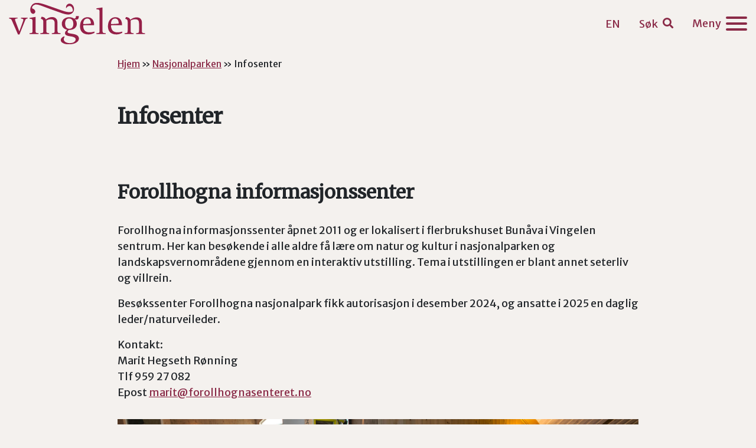

--- FILE ---
content_type: text/html; charset=UTF-8
request_url: https://vingelen.com/nasjonalparken/infosenter/
body_size: 14041
content:
<!doctype html>
<html lang="nb-NO">
<head>
	<meta name="google-site-verification" content="PwnlxP45XW7ELHnypFlXGTnv4kdri5QWz6YW_CSlDTs" />
<!-- Google tag (gtag.js) -->
<script async src="https://www.googletagmanager.com/gtag/js?id=UA-38696658-6"></script>
<script>
  window.dataLayer = window.dataLayer || [];
  function gtag(){dataLayer.push(arguments);}
  gtag('js', new Date());

  gtag('config', 'UA-38696658-6');
</script>	<meta charset="UTF-8">
	<meta name="viewport" content="width=device-width, initial-scale=1">
	<link rel="profile" href="https://gmpg.org/xfn/11">

	<meta name='robots' content='index, follow, max-image-preview:large, max-snippet:-1, max-video-preview:-1' />

	<!-- This site is optimized with the Yoast SEO plugin v26.4 - https://yoast.com/wordpress/plugins/seo/ -->
	<title>Infosenter</title>
	<link rel="canonical" href="https://vingelen.com/nasjonalparken/infosenter/" />
	<meta property="og:locale" content="nb_NO" />
	<meta property="og:type" content="article" />
	<meta property="og:title" content="Infosenter" />
	<meta property="og:description" content="Forollhogna informasjonssenter Forollhogna informasjonssenter åpnet 2011 og er lokalisert i flerbrukshuset Bunåva i Vingelen sentrum. Her kan besøkende i alle aldre få lære ..." />
	<meta property="og:url" content="https://vingelen.com/nasjonalparken/infosenter/" />
	<meta property="og:site_name" content="Velkommen til Vingelen" />
	<meta property="article:publisher" content="https://www.facebook.com/vingelen.turist" />
	<meta property="article:modified_time" content="2025-12-08T12:06:52+00:00" />
	<meta property="og:image" content="https://vingelen.com/wp-content/uploads/2022/09/Forollhogna_infosenter_utstilling_barnehjornet_apning_2011_Ingrid_Eide.jpg" />
	<meta property="og:image:width" content="1000" />
	<meta property="og:image:height" content="666" />
	<meta property="og:image:type" content="image/jpeg" />
	<meta name="twitter:card" content="summary_large_image" />
	<meta name="twitter:label1" content="Ansl. lesetid" />
	<meta name="twitter:data1" content="1 minutt" />
	<script type="application/ld+json" class="yoast-schema-graph">{"@context":"https://schema.org","@graph":[{"@type":"WebPage","@id":"https://vingelen.com/nasjonalparken/infosenter/","url":"https://vingelen.com/nasjonalparken/infosenter/","name":"Infosenter","isPartOf":{"@id":"https://vingelen.com/#website"},"primaryImageOfPage":{"@id":"https://vingelen.com/nasjonalparken/infosenter/#primaryimage"},"image":{"@id":"https://vingelen.com/nasjonalparken/infosenter/#primaryimage"},"thumbnailUrl":"https://vingelen.com/wp-content/uploads/2022/09/Forollhogna_infosenter_utstilling_barnehjornet_apning_2011_Ingrid_Eide.jpg","datePublished":"2022-09-16T12:03:31+00:00","dateModified":"2025-12-08T12:06:52+00:00","breadcrumb":{"@id":"https://vingelen.com/nasjonalparken/infosenter/#breadcrumb"},"inLanguage":"nb-NO","potentialAction":[{"@type":"ReadAction","target":["https://vingelen.com/nasjonalparken/infosenter/"]}]},{"@type":"ImageObject","inLanguage":"nb-NO","@id":"https://vingelen.com/nasjonalparken/infosenter/#primaryimage","url":"https://vingelen.com/wp-content/uploads/2022/09/Forollhogna_infosenter_utstilling_barnehjornet_apning_2011_Ingrid_Eide.jpg","contentUrl":"https://vingelen.com/wp-content/uploads/2022/09/Forollhogna_infosenter_utstilling_barnehjornet_apning_2011_Ingrid_Eide.jpg","width":1000,"height":666},{"@type":"BreadcrumbList","@id":"https://vingelen.com/nasjonalparken/infosenter/#breadcrumb","itemListElement":[{"@type":"ListItem","position":1,"name":"Hjem","item":"https://vingelen.com/"},{"@type":"ListItem","position":2,"name":"Nasjonalparken","item":"https://vingelen.com/nasjonalparken/"},{"@type":"ListItem","position":3,"name":"Infosenter"}]},{"@type":"WebSite","@id":"https://vingelen.com/#website","url":"https://vingelen.com/","name":"Vingelen.com","description":"En eventyrlig fjellbygd av vår tid!","publisher":{"@id":"https://vingelen.com/#organization"},"potentialAction":[{"@type":"SearchAction","target":{"@type":"EntryPoint","urlTemplate":"https://vingelen.com/?s={search_term_string}"},"query-input":{"@type":"PropertyValueSpecification","valueRequired":true,"valueName":"search_term_string"}}],"inLanguage":"nb-NO"},{"@type":"Organization","@id":"https://vingelen.com/#organization","name":"Vingelen.com","url":"https://vingelen.com/","logo":{"@type":"ImageObject","inLanguage":"nb-NO","@id":"https://vingelen.com/#/schema/logo/image/","url":"https://vingelen.com/wp-content/uploads/2022/09/VingelenLogoRod.svg","contentUrl":"https://vingelen.com/wp-content/uploads/2022/09/VingelenLogoRod.svg","caption":"Vingelen.com"},"image":{"@id":"https://vingelen.com/#/schema/logo/image/"},"sameAs":["https://www.facebook.com/vingelen.turist"]}]}</script>
	<!-- / Yoast SEO plugin. -->


<link rel='dns-prefetch' href='//kit.fontawesome.com' />
<link rel="alternate" type="application/rss+xml" title="Velkommen til Vingelen &raquo; strøm" href="https://vingelen.com/feed/" />
<link rel="alternate" type="application/rss+xml" title="Velkommen til Vingelen &raquo; kommentarstrøm" href="https://vingelen.com/comments/feed/" />
<link rel="alternate" title="oEmbed (JSON)" type="application/json+oembed" href="https://vingelen.com/wp-json/oembed/1.0/embed?url=https%3A%2F%2Fvingelen.com%2Fnasjonalparken%2Finfosenter%2F" />
<link rel="alternate" title="oEmbed (XML)" type="text/xml+oembed" href="https://vingelen.com/wp-json/oembed/1.0/embed?url=https%3A%2F%2Fvingelen.com%2Fnasjonalparken%2Finfosenter%2F&#038;format=xml" />
<style id='wp-img-auto-sizes-contain-inline-css' type='text/css'>
img:is([sizes=auto i],[sizes^="auto," i]){contain-intrinsic-size:3000px 1500px}
/*# sourceURL=wp-img-auto-sizes-contain-inline-css */
</style>
<style id='wp-emoji-styles-inline-css' type='text/css'>

	img.wp-smiley, img.emoji {
		display: inline !important;
		border: none !important;
		box-shadow: none !important;
		height: 1em !important;
		width: 1em !important;
		margin: 0 0.07em !important;
		vertical-align: -0.1em !important;
		background: none !important;
		padding: 0 !important;
	}
/*# sourceURL=wp-emoji-styles-inline-css */
</style>
<link rel='stylesheet' id='wp-block-library-css' href='https://vingelen.com/wp-includes/css/dist/block-library/style.min.css?ver=6.9' type='text/css' media='all' />
<style id='wp-block-image-inline-css' type='text/css'>
.wp-block-image>a,.wp-block-image>figure>a{display:inline-block}.wp-block-image img{box-sizing:border-box;height:auto;max-width:100%;vertical-align:bottom}@media not (prefers-reduced-motion){.wp-block-image img.hide{visibility:hidden}.wp-block-image img.show{animation:show-content-image .4s}}.wp-block-image[style*=border-radius] img,.wp-block-image[style*=border-radius]>a{border-radius:inherit}.wp-block-image.has-custom-border img{box-sizing:border-box}.wp-block-image.aligncenter{text-align:center}.wp-block-image.alignfull>a,.wp-block-image.alignwide>a{width:100%}.wp-block-image.alignfull img,.wp-block-image.alignwide img{height:auto;width:100%}.wp-block-image .aligncenter,.wp-block-image .alignleft,.wp-block-image .alignright,.wp-block-image.aligncenter,.wp-block-image.alignleft,.wp-block-image.alignright{display:table}.wp-block-image .aligncenter>figcaption,.wp-block-image .alignleft>figcaption,.wp-block-image .alignright>figcaption,.wp-block-image.aligncenter>figcaption,.wp-block-image.alignleft>figcaption,.wp-block-image.alignright>figcaption{caption-side:bottom;display:table-caption}.wp-block-image .alignleft{float:left;margin:.5em 1em .5em 0}.wp-block-image .alignright{float:right;margin:.5em 0 .5em 1em}.wp-block-image .aligncenter{margin-left:auto;margin-right:auto}.wp-block-image :where(figcaption){margin-bottom:1em;margin-top:.5em}.wp-block-image.is-style-circle-mask img{border-radius:9999px}@supports ((-webkit-mask-image:none) or (mask-image:none)) or (-webkit-mask-image:none){.wp-block-image.is-style-circle-mask img{border-radius:0;-webkit-mask-image:url('data:image/svg+xml;utf8,<svg viewBox="0 0 100 100" xmlns="http://www.w3.org/2000/svg"><circle cx="50" cy="50" r="50"/></svg>');mask-image:url('data:image/svg+xml;utf8,<svg viewBox="0 0 100 100" xmlns="http://www.w3.org/2000/svg"><circle cx="50" cy="50" r="50"/></svg>');mask-mode:alpha;-webkit-mask-position:center;mask-position:center;-webkit-mask-repeat:no-repeat;mask-repeat:no-repeat;-webkit-mask-size:contain;mask-size:contain}}:root :where(.wp-block-image.is-style-rounded img,.wp-block-image .is-style-rounded img){border-radius:9999px}.wp-block-image figure{margin:0}.wp-lightbox-container{display:flex;flex-direction:column;position:relative}.wp-lightbox-container img{cursor:zoom-in}.wp-lightbox-container img:hover+button{opacity:1}.wp-lightbox-container button{align-items:center;backdrop-filter:blur(16px) saturate(180%);background-color:#5a5a5a40;border:none;border-radius:4px;cursor:zoom-in;display:flex;height:20px;justify-content:center;opacity:0;padding:0;position:absolute;right:16px;text-align:center;top:16px;width:20px;z-index:100}@media not (prefers-reduced-motion){.wp-lightbox-container button{transition:opacity .2s ease}}.wp-lightbox-container button:focus-visible{outline:3px auto #5a5a5a40;outline:3px auto -webkit-focus-ring-color;outline-offset:3px}.wp-lightbox-container button:hover{cursor:pointer;opacity:1}.wp-lightbox-container button:focus{opacity:1}.wp-lightbox-container button:focus,.wp-lightbox-container button:hover,.wp-lightbox-container button:not(:hover):not(:active):not(.has-background){background-color:#5a5a5a40;border:none}.wp-lightbox-overlay{box-sizing:border-box;cursor:zoom-out;height:100vh;left:0;overflow:hidden;position:fixed;top:0;visibility:hidden;width:100%;z-index:100000}.wp-lightbox-overlay .close-button{align-items:center;cursor:pointer;display:flex;justify-content:center;min-height:40px;min-width:40px;padding:0;position:absolute;right:calc(env(safe-area-inset-right) + 16px);top:calc(env(safe-area-inset-top) + 16px);z-index:5000000}.wp-lightbox-overlay .close-button:focus,.wp-lightbox-overlay .close-button:hover,.wp-lightbox-overlay .close-button:not(:hover):not(:active):not(.has-background){background:none;border:none}.wp-lightbox-overlay .lightbox-image-container{height:var(--wp--lightbox-container-height);left:50%;overflow:hidden;position:absolute;top:50%;transform:translate(-50%,-50%);transform-origin:top left;width:var(--wp--lightbox-container-width);z-index:9999999999}.wp-lightbox-overlay .wp-block-image{align-items:center;box-sizing:border-box;display:flex;height:100%;justify-content:center;margin:0;position:relative;transform-origin:0 0;width:100%;z-index:3000000}.wp-lightbox-overlay .wp-block-image img{height:var(--wp--lightbox-image-height);min-height:var(--wp--lightbox-image-height);min-width:var(--wp--lightbox-image-width);width:var(--wp--lightbox-image-width)}.wp-lightbox-overlay .wp-block-image figcaption{display:none}.wp-lightbox-overlay button{background:none;border:none}.wp-lightbox-overlay .scrim{background-color:#fff;height:100%;opacity:.9;position:absolute;width:100%;z-index:2000000}.wp-lightbox-overlay.active{visibility:visible}@media not (prefers-reduced-motion){.wp-lightbox-overlay.active{animation:turn-on-visibility .25s both}.wp-lightbox-overlay.active img{animation:turn-on-visibility .35s both}.wp-lightbox-overlay.show-closing-animation:not(.active){animation:turn-off-visibility .35s both}.wp-lightbox-overlay.show-closing-animation:not(.active) img{animation:turn-off-visibility .25s both}.wp-lightbox-overlay.zoom.active{animation:none;opacity:1;visibility:visible}.wp-lightbox-overlay.zoom.active .lightbox-image-container{animation:lightbox-zoom-in .4s}.wp-lightbox-overlay.zoom.active .lightbox-image-container img{animation:none}.wp-lightbox-overlay.zoom.active .scrim{animation:turn-on-visibility .4s forwards}.wp-lightbox-overlay.zoom.show-closing-animation:not(.active){animation:none}.wp-lightbox-overlay.zoom.show-closing-animation:not(.active) .lightbox-image-container{animation:lightbox-zoom-out .4s}.wp-lightbox-overlay.zoom.show-closing-animation:not(.active) .lightbox-image-container img{animation:none}.wp-lightbox-overlay.zoom.show-closing-animation:not(.active) .scrim{animation:turn-off-visibility .4s forwards}}@keyframes show-content-image{0%{visibility:hidden}99%{visibility:hidden}to{visibility:visible}}@keyframes turn-on-visibility{0%{opacity:0}to{opacity:1}}@keyframes turn-off-visibility{0%{opacity:1;visibility:visible}99%{opacity:0;visibility:visible}to{opacity:0;visibility:hidden}}@keyframes lightbox-zoom-in{0%{transform:translate(calc((-100vw + var(--wp--lightbox-scrollbar-width))/2 + var(--wp--lightbox-initial-left-position)),calc(-50vh + var(--wp--lightbox-initial-top-position))) scale(var(--wp--lightbox-scale))}to{transform:translate(-50%,-50%) scale(1)}}@keyframes lightbox-zoom-out{0%{transform:translate(-50%,-50%) scale(1);visibility:visible}99%{visibility:visible}to{transform:translate(calc((-100vw + var(--wp--lightbox-scrollbar-width))/2 + var(--wp--lightbox-initial-left-position)),calc(-50vh + var(--wp--lightbox-initial-top-position))) scale(var(--wp--lightbox-scale));visibility:hidden}}
/*# sourceURL=https://vingelen.com/wp-includes/blocks/image/style.min.css */
</style>
<style id='wp-block-columns-inline-css' type='text/css'>
.wp-block-columns{box-sizing:border-box;display:flex;flex-wrap:wrap!important}@media (min-width:782px){.wp-block-columns{flex-wrap:nowrap!important}}.wp-block-columns{align-items:normal!important}.wp-block-columns.are-vertically-aligned-top{align-items:flex-start}.wp-block-columns.are-vertically-aligned-center{align-items:center}.wp-block-columns.are-vertically-aligned-bottom{align-items:flex-end}@media (max-width:781px){.wp-block-columns:not(.is-not-stacked-on-mobile)>.wp-block-column{flex-basis:100%!important}}@media (min-width:782px){.wp-block-columns:not(.is-not-stacked-on-mobile)>.wp-block-column{flex-basis:0;flex-grow:1}.wp-block-columns:not(.is-not-stacked-on-mobile)>.wp-block-column[style*=flex-basis]{flex-grow:0}}.wp-block-columns.is-not-stacked-on-mobile{flex-wrap:nowrap!important}.wp-block-columns.is-not-stacked-on-mobile>.wp-block-column{flex-basis:0;flex-grow:1}.wp-block-columns.is-not-stacked-on-mobile>.wp-block-column[style*=flex-basis]{flex-grow:0}:where(.wp-block-columns){margin-bottom:1.75em}:where(.wp-block-columns.has-background){padding:1.25em 2.375em}.wp-block-column{flex-grow:1;min-width:0;overflow-wrap:break-word;word-break:break-word}.wp-block-column.is-vertically-aligned-top{align-self:flex-start}.wp-block-column.is-vertically-aligned-center{align-self:center}.wp-block-column.is-vertically-aligned-bottom{align-self:flex-end}.wp-block-column.is-vertically-aligned-stretch{align-self:stretch}.wp-block-column.is-vertically-aligned-bottom,.wp-block-column.is-vertically-aligned-center,.wp-block-column.is-vertically-aligned-top{width:100%}
/*# sourceURL=https://vingelen.com/wp-includes/blocks/columns/style.min.css */
</style>
<style id='wp-block-spacer-inline-css' type='text/css'>
.wp-block-spacer{clear:both}
/*# sourceURL=https://vingelen.com/wp-includes/blocks/spacer/style.min.css */
</style>
<style id='global-styles-inline-css' type='text/css'>
:root{--wp--preset--aspect-ratio--square: 1;--wp--preset--aspect-ratio--4-3: 4/3;--wp--preset--aspect-ratio--3-4: 3/4;--wp--preset--aspect-ratio--3-2: 3/2;--wp--preset--aspect-ratio--2-3: 2/3;--wp--preset--aspect-ratio--16-9: 16/9;--wp--preset--aspect-ratio--9-16: 9/16;--wp--preset--color--black: #000000;--wp--preset--color--cyan-bluish-gray: #abb8c3;--wp--preset--color--white: #ffffff;--wp--preset--color--pale-pink: #f78da7;--wp--preset--color--vivid-red: #cf2e2e;--wp--preset--color--luminous-vivid-orange: #ff6900;--wp--preset--color--luminous-vivid-amber: #fcb900;--wp--preset--color--light-green-cyan: #7bdcb5;--wp--preset--color--vivid-green-cyan: #00d084;--wp--preset--color--pale-cyan-blue: #8ed1fc;--wp--preset--color--vivid-cyan-blue: #0693e3;--wp--preset--color--vivid-purple: #9b51e0;--wp--preset--gradient--vivid-cyan-blue-to-vivid-purple: linear-gradient(135deg,rgb(6,147,227) 0%,rgb(155,81,224) 100%);--wp--preset--gradient--light-green-cyan-to-vivid-green-cyan: linear-gradient(135deg,rgb(122,220,180) 0%,rgb(0,208,130) 100%);--wp--preset--gradient--luminous-vivid-amber-to-luminous-vivid-orange: linear-gradient(135deg,rgb(252,185,0) 0%,rgb(255,105,0) 100%);--wp--preset--gradient--luminous-vivid-orange-to-vivid-red: linear-gradient(135deg,rgb(255,105,0) 0%,rgb(207,46,46) 100%);--wp--preset--gradient--very-light-gray-to-cyan-bluish-gray: linear-gradient(135deg,rgb(238,238,238) 0%,rgb(169,184,195) 100%);--wp--preset--gradient--cool-to-warm-spectrum: linear-gradient(135deg,rgb(74,234,220) 0%,rgb(151,120,209) 20%,rgb(207,42,186) 40%,rgb(238,44,130) 60%,rgb(251,105,98) 80%,rgb(254,248,76) 100%);--wp--preset--gradient--blush-light-purple: linear-gradient(135deg,rgb(255,206,236) 0%,rgb(152,150,240) 100%);--wp--preset--gradient--blush-bordeaux: linear-gradient(135deg,rgb(254,205,165) 0%,rgb(254,45,45) 50%,rgb(107,0,62) 100%);--wp--preset--gradient--luminous-dusk: linear-gradient(135deg,rgb(255,203,112) 0%,rgb(199,81,192) 50%,rgb(65,88,208) 100%);--wp--preset--gradient--pale-ocean: linear-gradient(135deg,rgb(255,245,203) 0%,rgb(182,227,212) 50%,rgb(51,167,181) 100%);--wp--preset--gradient--electric-grass: linear-gradient(135deg,rgb(202,248,128) 0%,rgb(113,206,126) 100%);--wp--preset--gradient--midnight: linear-gradient(135deg,rgb(2,3,129) 0%,rgb(40,116,252) 100%);--wp--preset--font-size--small: 13px;--wp--preset--font-size--medium: 20px;--wp--preset--font-size--large: 36px;--wp--preset--font-size--x-large: 42px;--wp--preset--spacing--20: 0.44rem;--wp--preset--spacing--30: 0.67rem;--wp--preset--spacing--40: 1rem;--wp--preset--spacing--50: 1.5rem;--wp--preset--spacing--60: 2.25rem;--wp--preset--spacing--70: 3.38rem;--wp--preset--spacing--80: 5.06rem;--wp--preset--shadow--natural: 6px 6px 9px rgba(0, 0, 0, 0.2);--wp--preset--shadow--deep: 12px 12px 50px rgba(0, 0, 0, 0.4);--wp--preset--shadow--sharp: 6px 6px 0px rgba(0, 0, 0, 0.2);--wp--preset--shadow--outlined: 6px 6px 0px -3px rgb(255, 255, 255), 6px 6px rgb(0, 0, 0);--wp--preset--shadow--crisp: 6px 6px 0px rgb(0, 0, 0);}:where(.is-layout-flex){gap: 0.5em;}:where(.is-layout-grid){gap: 0.5em;}body .is-layout-flex{display: flex;}.is-layout-flex{flex-wrap: wrap;align-items: center;}.is-layout-flex > :is(*, div){margin: 0;}body .is-layout-grid{display: grid;}.is-layout-grid > :is(*, div){margin: 0;}:where(.wp-block-columns.is-layout-flex){gap: 2em;}:where(.wp-block-columns.is-layout-grid){gap: 2em;}:where(.wp-block-post-template.is-layout-flex){gap: 1.25em;}:where(.wp-block-post-template.is-layout-grid){gap: 1.25em;}.has-black-color{color: var(--wp--preset--color--black) !important;}.has-cyan-bluish-gray-color{color: var(--wp--preset--color--cyan-bluish-gray) !important;}.has-white-color{color: var(--wp--preset--color--white) !important;}.has-pale-pink-color{color: var(--wp--preset--color--pale-pink) !important;}.has-vivid-red-color{color: var(--wp--preset--color--vivid-red) !important;}.has-luminous-vivid-orange-color{color: var(--wp--preset--color--luminous-vivid-orange) !important;}.has-luminous-vivid-amber-color{color: var(--wp--preset--color--luminous-vivid-amber) !important;}.has-light-green-cyan-color{color: var(--wp--preset--color--light-green-cyan) !important;}.has-vivid-green-cyan-color{color: var(--wp--preset--color--vivid-green-cyan) !important;}.has-pale-cyan-blue-color{color: var(--wp--preset--color--pale-cyan-blue) !important;}.has-vivid-cyan-blue-color{color: var(--wp--preset--color--vivid-cyan-blue) !important;}.has-vivid-purple-color{color: var(--wp--preset--color--vivid-purple) !important;}.has-black-background-color{background-color: var(--wp--preset--color--black) !important;}.has-cyan-bluish-gray-background-color{background-color: var(--wp--preset--color--cyan-bluish-gray) !important;}.has-white-background-color{background-color: var(--wp--preset--color--white) !important;}.has-pale-pink-background-color{background-color: var(--wp--preset--color--pale-pink) !important;}.has-vivid-red-background-color{background-color: var(--wp--preset--color--vivid-red) !important;}.has-luminous-vivid-orange-background-color{background-color: var(--wp--preset--color--luminous-vivid-orange) !important;}.has-luminous-vivid-amber-background-color{background-color: var(--wp--preset--color--luminous-vivid-amber) !important;}.has-light-green-cyan-background-color{background-color: var(--wp--preset--color--light-green-cyan) !important;}.has-vivid-green-cyan-background-color{background-color: var(--wp--preset--color--vivid-green-cyan) !important;}.has-pale-cyan-blue-background-color{background-color: var(--wp--preset--color--pale-cyan-blue) !important;}.has-vivid-cyan-blue-background-color{background-color: var(--wp--preset--color--vivid-cyan-blue) !important;}.has-vivid-purple-background-color{background-color: var(--wp--preset--color--vivid-purple) !important;}.has-black-border-color{border-color: var(--wp--preset--color--black) !important;}.has-cyan-bluish-gray-border-color{border-color: var(--wp--preset--color--cyan-bluish-gray) !important;}.has-white-border-color{border-color: var(--wp--preset--color--white) !important;}.has-pale-pink-border-color{border-color: var(--wp--preset--color--pale-pink) !important;}.has-vivid-red-border-color{border-color: var(--wp--preset--color--vivid-red) !important;}.has-luminous-vivid-orange-border-color{border-color: var(--wp--preset--color--luminous-vivid-orange) !important;}.has-luminous-vivid-amber-border-color{border-color: var(--wp--preset--color--luminous-vivid-amber) !important;}.has-light-green-cyan-border-color{border-color: var(--wp--preset--color--light-green-cyan) !important;}.has-vivid-green-cyan-border-color{border-color: var(--wp--preset--color--vivid-green-cyan) !important;}.has-pale-cyan-blue-border-color{border-color: var(--wp--preset--color--pale-cyan-blue) !important;}.has-vivid-cyan-blue-border-color{border-color: var(--wp--preset--color--vivid-cyan-blue) !important;}.has-vivid-purple-border-color{border-color: var(--wp--preset--color--vivid-purple) !important;}.has-vivid-cyan-blue-to-vivid-purple-gradient-background{background: var(--wp--preset--gradient--vivid-cyan-blue-to-vivid-purple) !important;}.has-light-green-cyan-to-vivid-green-cyan-gradient-background{background: var(--wp--preset--gradient--light-green-cyan-to-vivid-green-cyan) !important;}.has-luminous-vivid-amber-to-luminous-vivid-orange-gradient-background{background: var(--wp--preset--gradient--luminous-vivid-amber-to-luminous-vivid-orange) !important;}.has-luminous-vivid-orange-to-vivid-red-gradient-background{background: var(--wp--preset--gradient--luminous-vivid-orange-to-vivid-red) !important;}.has-very-light-gray-to-cyan-bluish-gray-gradient-background{background: var(--wp--preset--gradient--very-light-gray-to-cyan-bluish-gray) !important;}.has-cool-to-warm-spectrum-gradient-background{background: var(--wp--preset--gradient--cool-to-warm-spectrum) !important;}.has-blush-light-purple-gradient-background{background: var(--wp--preset--gradient--blush-light-purple) !important;}.has-blush-bordeaux-gradient-background{background: var(--wp--preset--gradient--blush-bordeaux) !important;}.has-luminous-dusk-gradient-background{background: var(--wp--preset--gradient--luminous-dusk) !important;}.has-pale-ocean-gradient-background{background: var(--wp--preset--gradient--pale-ocean) !important;}.has-electric-grass-gradient-background{background: var(--wp--preset--gradient--electric-grass) !important;}.has-midnight-gradient-background{background: var(--wp--preset--gradient--midnight) !important;}.has-small-font-size{font-size: var(--wp--preset--font-size--small) !important;}.has-medium-font-size{font-size: var(--wp--preset--font-size--medium) !important;}.has-large-font-size{font-size: var(--wp--preset--font-size--large) !important;}.has-x-large-font-size{font-size: var(--wp--preset--font-size--x-large) !important;}
:where(.wp-block-columns.is-layout-flex){gap: 2em;}:where(.wp-block-columns.is-layout-grid){gap: 2em;}
/*# sourceURL=global-styles-inline-css */
</style>
<style id='core-block-supports-inline-css' type='text/css'>
.wp-container-core-columns-is-layout-9d6595d7{flex-wrap:nowrap;}
/*# sourceURL=core-block-supports-inline-css */
</style>

<style id='classic-theme-styles-inline-css' type='text/css'>
/*! This file is auto-generated */
.wp-block-button__link{color:#fff;background-color:#32373c;border-radius:9999px;box-shadow:none;text-decoration:none;padding:calc(.667em + 2px) calc(1.333em + 2px);font-size:1.125em}.wp-block-file__button{background:#32373c;color:#fff;text-decoration:none}
/*# sourceURL=/wp-includes/css/classic-themes.min.css */
</style>
<style id='font-awesome-svg-styles-default-inline-css' type='text/css'>
.svg-inline--fa {
  display: inline-block;
  height: 1em;
  overflow: visible;
  vertical-align: -.125em;
}
/*# sourceURL=font-awesome-svg-styles-default-inline-css */
</style>
<link rel='stylesheet' id='font-awesome-svg-styles-css' href='https://vingelen.com/wp-content/uploads/font-awesome/v5.15.4/css/svg-with-js.css' type='text/css' media='all' />
<style id='font-awesome-svg-styles-inline-css' type='text/css'>
   .wp-block-font-awesome-icon svg::before,
   .wp-rich-text-font-awesome-icon svg::before {content: unset;}
/*# sourceURL=font-awesome-svg-styles-inline-css */
</style>
<link rel='stylesheet' id='yith-infs-style-css' href='https://vingelen.com/wp-content/plugins/yith-infinite-scrolling/assets/css/frontend.css?ver=2.3.1' type='text/css' media='all' />
<link rel='stylesheet' id='dmt-theme-style-css' href='https://vingelen.com/wp-content/themes/DMT-theme/style.css?ver=1.2.1' type='text/css' media='all' />
<link rel='stylesheet' id='dmt-theme-child-style-css' href='https://vingelen.com/wp-content/themes/DMT-theme-child/style.css?ver=1.0.0' type='text/css' media='all' />
<link rel='stylesheet' id='wp-block-heading-css' href='https://vingelen.com/wp-includes/blocks/heading/style.min.css?ver=6.9' type='text/css' media='all' />
<link rel='stylesheet' id='wp-block-paragraph-css' href='https://vingelen.com/wp-includes/blocks/paragraph/style.min.css?ver=6.9' type='text/css' media='all' />
<script type="text/javascript" id="wpml-cookie-js-extra">
/* <![CDATA[ */
var wpml_cookies = {"wp-wpml_current_language":{"value":"no","expires":1,"path":"/"}};
var wpml_cookies = {"wp-wpml_current_language":{"value":"no","expires":1,"path":"/"}};
//# sourceURL=wpml-cookie-js-extra
/* ]]> */
</script>
<script type="text/javascript" src="https://vingelen.com/wp-content/plugins/sitepress-multilingual-cms/res/js/cookies/language-cookie.js?ver=486900" id="wpml-cookie-js" defer="defer" data-wp-strategy="defer"></script>
<script type="text/javascript" src="https://vingelen.com/wp-includes/js/jquery/jquery.min.js?ver=3.7.1" id="jquery-core-js"></script>
<script type="text/javascript" src="https://vingelen.com/wp-includes/js/jquery/jquery-migrate.min.js?ver=3.4.1" id="jquery-migrate-js"></script>
<script defer crossorigin="anonymous" type="text/javascript" src="https://kit.fontawesome.com/b6e8e0bde3.js" id="font-awesome-official-js"></script>
<link rel="https://api.w.org/" href="https://vingelen.com/wp-json/" /><link rel="alternate" title="JSON" type="application/json" href="https://vingelen.com/wp-json/wp/v2/pages/58" /><link rel="EditURI" type="application/rsd+xml" title="RSD" href="https://vingelen.com/xmlrpc.php?rsd" />
<link rel='shortlink' href='https://vingelen.com/?p=58' />
<meta name="generator" content="WPML ver:4.8.6 stt:1,38;" />
 <style> .ppw-ppf-input-container { background-color: !important; padding: px!important; border-radius: px!important; } .ppw-ppf-input-container div.ppw-ppf-headline { font-size: px!important; font-weight: !important; color: !important; } .ppw-ppf-input-container div.ppw-ppf-desc { font-size: px!important; font-weight: !important; color: !important; } .ppw-ppf-input-container label.ppw-pwd-label { font-size: px!important; font-weight: !important; color: !important; } div.ppwp-wrong-pw-error { font-size: px!important; font-weight: !important; color: #dc3232!important; background: !important; } .ppw-ppf-input-container input[type='submit'] { color: !important; background: !important; } .ppw-ppf-input-container input[type='submit']:hover { color: !important; background: !important; } .ppw-ppf-desc-below { font-size: px!important; font-weight: !important; color: !important; } </style>  <style> .ppw-form { background-color: !important; padding: px!important; border-radius: px!important; } .ppw-headline.ppw-pcp-pf-headline { font-size: px!important; font-weight: !important; color: !important; } .ppw-description.ppw-pcp-pf-desc { font-size: px!important; font-weight: !important; color: !important; } .ppw-pcp-pf-desc-above-btn { display: block; } .ppw-pcp-pf-desc-below-form { font-size: px!important; font-weight: !important; color: !important; } .ppw-input label.ppw-pcp-password-label { font-size: px!important; font-weight: !important; color: !important; } .ppw-form input[type='submit'] { color: !important; background: !important; } .ppw-form input[type='submit']:hover { color: !important; background: !important; } div.ppw-error.ppw-pcp-pf-error-msg { font-size: px!important; font-weight: !important; color: #dc3232!important; background: !important; } </style> <link rel="icon" href="https://vingelen.com/wp-content/uploads/2022/09/VingelenLogoFavIkon.svg" sizes="32x32" />
<link rel="icon" href="https://vingelen.com/wp-content/uploads/2022/09/VingelenLogoFavIkon.svg" sizes="192x192" />
<link rel="apple-touch-icon" href="https://vingelen.com/wp-content/uploads/2022/09/VingelenLogoFavIkon.svg" />
<meta name="msapplication-TileImage" content="https://vingelen.com/wp-content/uploads/2022/09/VingelenLogoFavIkon.svg" />
<style id="dmt_theme-style-inline-css" type="text/css">@import url('https://fonts.googleapis.com/css?family=Merriweather+Sans&display=swap');
@import url('https://fonts.googleapis.com/css?family=Merriweather&display=swap');
@import url('https://fonts.googleapis.com/css?family=Merriweather+Sans&display=swap');

:root {
--universell-body-text-color: #282e3f;
--universell-body-link-color: #8a2a47;
--universell-body-link-hover-color: #c67a90;
--universell-header-link-color: #8a2a47;
--universell-header-link-active-color: #c67a90;
--universell-header-link-hover-color: #c67a90;
--universell-header-link-submenu-color: #ffffff;
--universell-header-link-submenu-active-color: #c67a90;
--universell-header-link-submenu-hover-color: #c67a90;
--universell-main-banner-text-color: #FFFFFF;
--universell-main-banner-alternate-text-color: #000000;
--universell-footer-text-color: #ffffff;
--universell-footer-link-color: #ffffff;
--universell-footer-link-hover-color: #c67a90;
--universell-border-radius: .25rem;
--universell-main-banner-height: 100;
--universell-main-banner-arrows-color: #FFF;
--universell-main-banner-dots-color: #FFF;
--universell-main-banner-dots-active-color: #CCC;
--universell-slider-arrows-color: #FFF;
--universell-slider-dots-color: #FFF;
--universell-slider-dots-active-color: #CCC;
--universell-menu-dropdown-background-color: #8a2a47;
--universell-hamburger-menu-background-color: #282e3f;
--universell-hamburger-menu-slidein-overlay-background-color: #282e3f;
--universell-hamburger-menu-link-color: #ffffff;
--universell-hamburger-menu-link-hover-color: #c67a90;
--universell-hamburger-menu-close-button-color: #8a2a47;
--universell-hamburger-menu-close-button-hover-color: #c67a90;
--universell-cta-button-text-color: #8a2a47;
--universell-cta-button-text-hover-color: #FFF;
--universell-cta-button-background-color: #000;
--universell-cta-button-background-hover-color: #999;
--universell-caption-alignment: left;
--universell-caption-font-style: normal;
--universell-introtext-font-size: 122.222%;
--universell-introtext-font-style: normal;
--universell-introtext-font-weight: normal;
--universell-footer-background-image-repeat: no-repeat;
--universell-footer-background-image-position: center center;
--universell-footer-background-image-size: cover;
--universell-primary-color: #282e3f;
--universell-secondary-color: #8a2a47;
--universell-primary-button-text-color: #ffffff;
--universell-primary-button-background-color: #282e3f;
--universell-primary-button-hover-text-color: #ffffff;
--universell-primary-button-hover-background-color: #8a2a47;
--universell-secondary-button-text-color: #ffffff;
--universell-secondary-button-background-color: #8a2a47;
--universell-secondary-button-hover-text-color: #ffffff;
--universell-secondary-button-hover-background-color: #c67a90;
}
body {letter-spacing: normal;}
body {font-family: 'Merriweather Sans';}
body {font-weight: 400;}
h1, h2, h3, h4, h5, h6 {font-weight: 900;}
h1, h2, h3, h4, h5, h6 {font-family: 'Merriweather';}
.introtext {font-family: 'Merriweather Sans';}
.btn-primary, .wp-block-button .wp-block-button__link {color: #ffffff;}
.btn-primary, .wp-block-button .wp-block-button__link {background-color: #282e3f; border-color: #282e3f;}
.btn-primary:hover, .wp-block-button .wp-block-button__link:hover {color: #ffffff;}
.btn-primary:hover, .wp-block-button .wp-block-button__link:hover {background-color: #8a2a47; border-color: #8a2a47;}
.btn-secondary, .wp-block-button.is-style-secondary-button-style .wp-block-button__link {color: #ffffff;}
.btn-secondary {background-color: #8a2a47; border-color: #8a2a47;}
.wp-block-button.is-style-secondary-button-style .wp-block-button__link {background-color: #8a2a47; border-color: #8a2a47;}
.btn-secondary:hover, .wp-block-button.is-style-secondary-button-style .wp-block-button__link:hover {color: #ffffff;}
.btn-secondary:hover, .wp-block-button.is-style-secondary-button-style .wp-block-button__link:hover {background-color: #c67a90; border-color: #c67a90;}
@media (min-width: 992px) { .content-container>*:not(.alignwide):not(.alignfull):not(.alignleft):not(.alignright):not(.is-style-wide):not(.read-more-content), .read-more-content>*:not(.alignwide):not(.alignfull):not(.alignleft):not(.alignright):not(.is-style-wide):not(.read-more-content) { max-width: 882px;} }
@media (min-width: 992px) { .content-container>.alignwide { max-width: 1132px;} }
</style>		<style type="text/css" id="wp-custom-css">
			@media (max-width: 50000px) {
	.main-header .navbar-main-menu.navbar-expand- #main-header-main-menu.hamburger-menu-type-megamenu .top-menu-item>a, .main-header .navbar-main-menu.navbar-expand-all #main-header-main-menu.hamburger-menu-type-megamenu .top-menu-item>a {
		color: #c67a90 !important;
	}
}

@media (max-width: 50000px) {
	.main-header .navbar-main-menu.navbar-expand- #main-header-main-menu.hamburger-menu-type-megamenu .top-menu-item>a, .main-header .navbar-main-menu.navbar-expand-all #main-header-main-menu.hamburger-menu-type-megamenu .top-menu-item>a:hover {
		color: #8a2a47 !important;
	}
}

.main-header .navbar-main-menu.navbar-expand- #main-header-main-menu.hamburger-menu-type-megamenu>ul.dmt-menu .sub-menu, .main-header .navbar-main-menu.navbar-expand-all #main-header-main-menu.hamburger-menu-type-megamenu>ul.dmt-menu .sub-menu {
	padding-left: 2% !important;
}		</style>
		
		<style>@media (min-width: 992px) { .content-container>*:not(.alignwide):not(.alignfull):not(.alignleft):not(.alignright):not(.is-style-wide):not(.read-more-content), .read-more-content>*:not(.alignwide):not(.alignfull):not(.alignleft):not(.alignright):not(.is-style-wide):not(.read-more-content) { max-width: 882px !important;} }@media (min-width: 992px) { .content-container>.alignwide { max-width: 1132px;} }
</style>	
	</head>
<body class="wp-singular page-template-default page page-id-58 page-child parent-pageid-56 wp-custom-logo wp-theme-DMT-theme wp-child-theme-DMT-theme-child no-focus-outline  sticky-header  theme-style-visuell  content-container-medium">

	
			<a href="#main-content" class="sr-only sr-only-focusable">Hopp til hovedinnhold</a>

			<header class="main-header has-search submenu-direction-down submenu-type-default" style=" background-color: #f4f1ee;">

		
					
					
			
				
				<nav class="navbar navbar-main-menu navbar-expand-all align-right navigation-dropdown">
						<a
						class="navbar-brand"
						href="https://vingelen.com/"
						style="width: 500px;"
						>
													<img src="https://vingelen.com/wp-content/uploads/2022/09/VingelenLogoRod.svg" alt="Velkommen til Vingelen"							>
											</a>
											<div class="navbar-over" style=" background-color: #f4f1ee;"></div>

						<div class="navbar-menu-items">

							
							
							<div class="navbar-menu-item main-header-main-menu ml-all-auto hamburger-menu-type-megamenu" id="main-header-main-menu">

								
								<ul id="menu-hovedmeny" class="dmt-menu dmt-menu-wide"><li id="menu-item-88" class="menu-item menu-item-type-taxonomy menu-item-object-category menu-item-has-children menu-item-88 nav-item top-menu-item has-icon"><a href="#" aria-expanded="false" data-toggle="dropdown-submenu" class="nav-link">Opplevelser <i class="menu-dropdown-icon fas fa-chevron-down"></i></a>
<ul class="sub-menu">
	<li id="menu-item-99" class="menu-item menu-item-type-taxonomy menu-item-object-category menu-item-99 nav-item"><a href="https://vingelen.com/category/opplevelser/sommer/">Sommer</a></li>
	<li id="menu-item-89" class="menu-item menu-item-type-taxonomy menu-item-object-category menu-item-89 nav-item"><a href="https://vingelen.com/category/opplevelser/vinter/">Vinter</a></li>
	<li id="menu-item-115" class="menu-item menu-item-type-post_type menu-item-object-page menu-item-115 nav-item"><a href="https://vingelen.com/oversiktskart/">Oversiktskart</a></li>
</ul>
</li>
<li id="menu-item-96" class="menu-item menu-item-type-taxonomy menu-item-object-category menu-item-has-children menu-item-96 nav-item top-menu-item has-icon"><a href="#" aria-expanded="false" data-toggle="dropdown-submenu" class="nav-link">Overnatting <i class="menu-dropdown-icon fas fa-chevron-down"></i></a>
<ul class="sub-menu">
	<li id="menu-item-102" class="menu-item menu-item-type-post_type menu-item-object-page menu-item-102 nav-item"><a href="https://vingelen.com/overnatting/vingelsgard-gjestgiveri/">Vingelsgaard Gjestgiveri</a></li>
	<li id="menu-item-98" class="menu-item menu-item-type-taxonomy menu-item-object-category menu-item-98 nav-item"><a href="https://vingelen.com/category/overnatting/gardsovernatting/">Gårdsovernatting</a></li>
	<li id="menu-item-97" class="menu-item menu-item-type-taxonomy menu-item-object-category menu-item-97 nav-item"><a href="https://vingelen.com/category/overnatting/hytter/">Hytter og seterhus</a></li>
	<li id="menu-item-116" class="menu-item menu-item-type-post_type menu-item-object-page menu-item-116 nav-item"><a href="https://vingelen.com/oversiktskart/">Oversiktskart</a></li>
</ul>
</li>
<li id="menu-item-2691" class="menu-item menu-item-type-custom menu-item-object-custom menu-item-has-children menu-item-2691 nav-item top-menu-item has-icon"><a href="#" aria-expanded="false" data-toggle="dropdown-submenu" class="nav-link">Lokal mat og servering <i class="menu-dropdown-icon fas fa-chevron-down"></i></a>
<ul class="sub-menu">
	<li id="menu-item-95" class="menu-item menu-item-type-taxonomy menu-item-object-category menu-item-95 nav-item"><a href="https://vingelen.com/category/kafe/">Kafé</a></li>
	<li id="menu-item-94" class="menu-item menu-item-type-taxonomy menu-item-object-category menu-item-94 nav-item"><a href="https://vingelen.com/category/lokalmat/">Lokalmat</a></li>
</ul>
</li>
<li id="menu-item-91" class="menu-item menu-item-type-post_type menu-item-object-page menu-item-has-children menu-item-91 nav-item top-menu-item has-icon"><a href="#" aria-expanded="false" data-toggle="dropdown-submenu" class="nav-link">Jakt og fiske <i class="menu-dropdown-icon fas fa-chevron-down"></i></a>
<ul class="sub-menu">
	<li id="menu-item-92" class="menu-item menu-item-type-taxonomy menu-item-object-category menu-item-92 nav-item"><a href="https://vingelen.com/category/jakt/">Jakt</a></li>
	<li id="menu-item-101" class="menu-item menu-item-type-post_type menu-item-object-page menu-item-101 nav-item"><a href="https://vingelen.com/jakt-og-fiske/fiske-i-vingelen/">Fiske i Vingelen</a></li>
	<li id="menu-item-117" class="menu-item menu-item-type-post_type menu-item-object-page menu-item-117 nav-item"><a href="https://vingelen.com/jakt-og-fiske/om-grunneierlagene/">Om grunneierlagene</a></li>
</ul>
</li>
<li id="menu-item-103" class="menu-item menu-item-type-post_type menu-item-object-page current-page-ancestor current-menu-ancestor current-menu-parent current-page-parent current_page_parent current_page_ancestor menu-item-has-children menu-item-103 nav-item top-menu-item has-icon"><a href="#" aria-expanded="false" data-toggle="dropdown-submenu" class="nav-link">Nasjonalparken <i class="menu-dropdown-icon fas fa-chevron-down"></i></a>
<ul class="sub-menu">
	<li id="menu-item-104" class="menu-item menu-item-type-post_type menu-item-object-page current-menu-item page_item page-item-58 current_page_item menu-item-104 nav-item active"><a href="https://vingelen.com/nasjonalparken/infosenter/" aria-current="page">Infosenter</a></li>
	<li id="menu-item-105" class="menu-item menu-item-type-post_type menu-item-object-page menu-item-105 nav-item"><a href="https://vingelen.com/nasjonalparken/nasjonalparklandsby/">Nasjonalparklandsby</a></li>
	<li id="menu-item-106" class="menu-item menu-item-type-post_type menu-item-object-page menu-item-106 nav-item"><a href="https://vingelen.com/nasjonalparken/om-forollhogna-nasjonalpark/">Om Forollhogna nasjonalpark</a></li>
</ul>
</li>
<li id="menu-item-2692" class="menu-item menu-item-type-custom menu-item-object-custom menu-item-has-children menu-item-2692 nav-item top-menu-item has-icon"><a href="#" aria-expanded="false" data-toggle="dropdown-submenu" class="nav-link">Fakta <i class="menu-dropdown-icon fas fa-chevron-down"></i></a>
<ul class="sub-menu">
	<li id="menu-item-100" class="menu-item menu-item-type-taxonomy menu-item-object-category menu-item-100 nav-item"><a href="https://vingelen.com/category/aktuelt/">Nyheter</a></li>
	<li id="menu-item-126" class="menu-item menu-item-type-post_type menu-item-object-page menu-item-126 nav-item"><a href="https://vingelen.com/bygge-og-bo-i-vingelen/">Bygge og bo i Vingelen</a></li>
	<li id="menu-item-125" class="menu-item menu-item-type-post_type menu-item-object-page menu-item-125 nav-item"><a href="https://vingelen.com/skole-og-barnehage/">Skole og barnehage</a></li>
	<li id="menu-item-124" class="menu-item menu-item-type-post_type menu-item-object-page menu-item-124 nav-item"><a href="https://vingelen.com/hvordan-komme-hit/">Hvordan komme hit?</a></li>
</ul>
</li>
<li id="menu-item-1536" class="menu-item menu-item-type-taxonomy menu-item-object-category menu-item-has-children menu-item-1536 nav-item top-menu-item has-icon"><a href="#" aria-expanded="false" data-toggle="dropdown-submenu" class="nav-link">Foreninger <i class="menu-dropdown-icon fas fa-chevron-down"></i></a>
<ul class="sub-menu">
	<li id="menu-item-3649" class="menu-item menu-item-type-post_type menu-item-object-post menu-item-3649 nav-item"><a href="https://vingelen.com/vingelen-idrettslag/">Vingelen idrettslag</a></li>
	<li id="menu-item-3646" class="menu-item menu-item-type-post_type menu-item-object-post menu-item-3646 nav-item"><a href="https://vingelen.com/klettsno-4h/">Klettsno 4H</a></li>
	<li id="menu-item-3648" class="menu-item menu-item-type-post_type menu-item-object-post menu-item-3648 nav-item"><a href="https://vingelen.com/vingelen-bygdekvinnelag/">Vingelen bygdekvinnelag</a></li>
	<li id="menu-item-3650" class="menu-item menu-item-type-post_type menu-item-object-post menu-item-3650 nav-item"><a href="https://vingelen.com/vingelen-sanitetsforening/">Vingelen Sanitetsforening</a></li>
	<li id="menu-item-3645" class="menu-item menu-item-type-post_type menu-item-object-post menu-item-3645 nav-item"><a href="https://vingelen.com/bunava-boksamling/">Bunåva boksamling</a></li>
	<li id="menu-item-3647" class="menu-item menu-item-type-post_type menu-item-object-post menu-item-3647 nav-item"><a href="https://vingelen.com/tollanota/">Tøllånøta</a></li>
</ul>
</li>
<li id="menu-item-1537" class="menu-item menu-item-type-taxonomy menu-item-object-category menu-item-has-children menu-item-1537 nav-item top-menu-item has-icon"><a href="#" aria-expanded="false" data-toggle="dropdown-submenu" class="nav-link">Lokale bedrifter <i class="menu-dropdown-icon fas fa-chevron-down"></i></a>
<ul class="sub-menu">
	<li id="menu-item-3641" class="menu-item menu-item-type-post_type menu-item-object-post menu-item-3641 nav-item"><a href="https://vingelen.com/coop-marked-vingelen-bua/">Coop Marked Vingelen</a></li>
	<li id="menu-item-3642" class="menu-item menu-item-type-post_type menu-item-object-post menu-item-3642 nav-item"><a href="https://vingelen.com/radhuset-vingelen-as/">Velg med hjertet as</a></li>
	<li id="menu-item-3643" class="menu-item menu-item-type-post_type menu-item-object-post menu-item-3643 nav-item"><a href="https://vingelen.com/vingelen-innkjopslag-byggern-vingelen/">Innkjøpslaget / Bygger’n Vingelen</a></li>
	<li id="menu-item-3644" class="menu-item menu-item-type-post_type menu-item-object-post menu-item-3644 nav-item"><a href="https://vingelen.com/alvdal-skurlag-avd-vingelen/">Alvdal Skurlag avd. Vingelen</a></li>
</ul>
</li>
<li id="menu-item-136" class="menu-item menu-item-type-taxonomy menu-item-object-category menu-item-has-children menu-item-136 nav-item top-menu-item has-icon"><a href="#" aria-expanded="false" data-toggle="dropdown-submenu" class="nav-link">Utmarkslag/sameie <i class="menu-dropdown-icon fas fa-chevron-down"></i></a>
<ul class="sub-menu">
	<li id="menu-item-2689" class="menu-item menu-item-type-post_type menu-item-object-page menu-item-2689 nav-item"><a href="https://vingelen.com/administrasjon-og-kontakt/">Administrasjon og kontakt</a></li>
	<li id="menu-item-1644" class="menu-item menu-item-type-taxonomy menu-item-object-category menu-item-1644 nav-item"><a href="https://vingelen.com/category/utmark-sameie/jakt-for-innenbygds/">Jakt for innenbygds</a></li>
	<li id="menu-item-1612" class="menu-item menu-item-type-post_type menu-item-object-post menu-item-1612 nav-item"><a href="https://vingelen.com/fiske/">Fiske for innenbygds</a></li>
	<li id="menu-item-135" class="menu-item menu-item-type-post_type menu-item-object-page menu-item-135 nav-item"><a href="https://vingelen.com/seterveiene-i-vingelen/">Seterveiene i Vingelen</a></li>
	<li id="menu-item-134" class="menu-item menu-item-type-post_type menu-item-object-page menu-item-134 nav-item"><a href="https://vingelen.com/hytter-og-buer/">Hytter og buer for innenbygdsboende</a></li>
	<li id="menu-item-133" class="menu-item menu-item-type-post_type menu-item-object-page menu-item-133 nav-item"><a href="https://vingelen.com/driftsplan/">Driftsplan</a></li>
	<li id="menu-item-320" class="menu-item menu-item-type-custom menu-item-object-custom menu-item-320 nav-item"><a href="https://vingelen.com/medlemsnett">Medlemsnett</a></li>
</ul>
</li>
<li id="menu-item-15" class="menu-item menu-item-type-post_type menu-item-object-page menu-item-15 nav-item top-menu-item"><a href="https://vingelen.com/kontakt/" class="nav-link">Kontakt</a></li>
</ul>																															</div>

							
							
    <div class="navbar-menu-item navbar-menu-item-navbar-language order-collapse">
<ul class="dmt-menu navbar-language">
                            <li class="nav-item top-menu-item dropdown">
                    <a class="nav-link language-item" href="https://vingelen.com/en/">
                        <span class="language-img">
                            <img src="https://vingelen.com/wp-content/plugins/sitepress-multilingual-cms/res/flags/en.png" alt="Engelsk">
                        </span>
                        <span class="language-code">
                            en                        </span>
                        <span class="language-name">
                            English                        </span>
                    </a>
                </li>
                </ul>
    </div>

							
            <div class="navbar-menu-item navbar-menu-item-navbar-search order-collapse">
        <ul class="dmt-menu navbar-nav non-colapse navbar-search dmt-menu">
        <li class="nav-item top-menu-item">
            <a class="nav-link search-button" id="navbarSearchDropdown" aria-label="Søk" role="button" data-toggle="dropdown-submenu" aria-haspopup="true" aria-expanded="false" href="#">
                                    <div class="nav-link-icon-label">Søk</div>
                                <div class="search-icon-open-wrapper">
                    <i class="fas fa-search search-icon-open"></i>                </div>
            </a>
            <ul class="sub-menu" aria-labelledby="navbarSearchDropdown">
                <li class="search-wrapper">
                    <div class="search-box">
                        <form class="search-form form-inline" role="search" method="get" action="https://vingelen.com/">
                            <label for="search-input" class="d-none d-sm-inline"><i class="fas fa-search"></i></label>
                            <input type="search" class="form-control search-form-input mr-2" placeholder="Søk i nettsiden" title="Søk i nettsiden" name="s" id="search-input" autocomplete="off">
                            <button type="submit" class="btn btn-primary search-form-button">Søk</button>
                        </form>
                    </div>
                    <div class="search-icon-custom-close">
                        <a href="#" class="search-icon-custom-close-btn">
                            <i class="fas fa-times search-icon-close"></i>
                        </a>
                    </div>
                </li>
            </ul>
        </li>
    </ul>
            </div>
    
							
							
							
							<div class="navbar-menu-item navbar-menu-item-navbar-toggler">
								<button class="navbar-toggler hamburger hamburger--spring" type="button" data-target="#main-header-main-menu" aria-controls="main-header-main-menu" aria-expanded="false" aria-label="Meny">
																			<span class="nav-link-icon-label hamburger-text">Meny</span>
																		<div class="hamburger-inner-wrapper">
										<span class="hamburger-inner"></span>
									</div>
								</button>
							</div>

							
							
						</div>
					
				</nav>

			
	</header>
	


<main class="main-content" id="main-content">

	
	
		
		<div class="page-title-wrapper">

			
			
			
			
			<div class="page-title">
				<div class="content-container">

					<div class="breadcrumb"><span><span><a href="https://vingelen.com/">Hjem</a></span> » <span><a href="https://vingelen.com/nasjonalparken/">Nasjonalparken</a></span> » <span class="breadcrumb_last" aria-current="page">Infosenter</span></span></div>
					
					
											<h1>
														Infosenter						</h1>
					
					
					
					
				</div>
			</div>

		</div>

	
	

	
	<section>
		<div class="content-container">
																							
<h2 class="wp-block-heading">Forollhogna informasjonssenter</h2>



<p>Forollhogna informasjonssenter åpnet 2011 og er lokalisert i flerbrukshuset Bunåva i Vingelen sentrum. Her kan besøkende i alle aldre få lære om natur og kultur i nasjonalparken og landskapsvernområdene gjennom en interaktiv utstilling. Tema i utstillingen er blant annet seterliv og villrein. </p>



<p>Besøkssenter Forollhogna nasjonalpark fikk autorisasjon i desember 2024, og ansatte i 2025 en daglig leder/naturveileder.</p>



<p>Kontakt:<br>Marit Hegseth Rønning <br>Tlf 959 27 082<br>Epost <a href="mailto:marit@forollhognasenteret.no">marit@forollhognasenteret.no</a></p>



<div class="wp-block-columns is-layout-flex wp-container-core-columns-is-layout-9d6595d7 wp-block-columns-is-layout-flex">
<div class="wp-block-column is-layout-flow wp-block-column-is-layout-flow">
<figure class="wp-block-image size-full"><img fetchpriority="high" decoding="async" width="1000" height="666" src="https://vingelen.com/wp-content/uploads/2022/09/Forollhogna_infosenter_utstilling_barnehjornet_apning_2011_Ingrid_Eide.jpg" alt="" class="wp-image-756" srcset="https://vingelen.com/wp-content/uploads/2022/09/Forollhogna_infosenter_utstilling_barnehjornet_apning_2011_Ingrid_Eide.jpg 1000w, https://vingelen.com/wp-content/uploads/2022/09/Forollhogna_infosenter_utstilling_barnehjornet_apning_2011_Ingrid_Eide-300x200.jpg 300w, https://vingelen.com/wp-content/uploads/2022/09/Forollhogna_infosenter_utstilling_barnehjornet_apning_2011_Ingrid_Eide-768x511.jpg 768w, https://vingelen.com/wp-content/uploads/2022/09/Forollhogna_infosenter_utstilling_barnehjornet_apning_2011_Ingrid_Eide-500x333.jpg 500w" sizes="(max-width: 1000px) 100vw, 1000px" /><figcaption class="wp-element-caption">Fra åpningsdagen. Foto: Hege Hovd</figcaption></figure>
</div>



<div class="wp-block-column is-layout-flow wp-block-column-is-layout-flow">
<figure class="wp-block-image size-full"><img decoding="async" width="1000" height="666" src="https://vingelen.com/wp-content/uploads/2022/12/Bunava_utstilling_soyler_1_Hakon_Tronnes.jpg" alt="" class="wp-image-992" srcset="https://vingelen.com/wp-content/uploads/2022/12/Bunava_utstilling_soyler_1_Hakon_Tronnes.jpg 1000w, https://vingelen.com/wp-content/uploads/2022/12/Bunava_utstilling_soyler_1_Hakon_Tronnes-300x200.jpg 300w, https://vingelen.com/wp-content/uploads/2022/12/Bunava_utstilling_soyler_1_Hakon_Tronnes-768x511.jpg 768w, https://vingelen.com/wp-content/uploads/2022/12/Bunava_utstilling_soyler_1_Hakon_Tronnes-500x333.jpg 500w" sizes="(max-width: 1000px) 100vw, 1000px" /><figcaption class="wp-element-caption">Foto: Håkon Trønnes</figcaption></figure>
</div>
</div>
																	</div>
	</section>

	

</main>



<footer class="main-footer justify-flex-start" style="background-color: #8a2a47;">
        <div class="footer-top">
        <div class="container">

            
                                                                <div class="row main-footer-row">
                                                <div class="col-sm-6 col-md-4 col-item-sm">
                                <section id="block-16" class="widget widget_block">
<div style="height:19px" aria-hidden="true" class="wp-block-spacer"></div>
</section><section id="block-11" class="widget widget_block widget_media_image">
<figure class="wp-block-image size-large"><img loading="lazy" decoding="async" width="1024" height="542" src="http://vingelen.com/wp-content/uploads/2022/09/NN_logo_Vingelen_nasjonalparklandsby-01-1024x542.png" alt="" class="wp-image-158" srcset="https://vingelen.com/wp-content/uploads/2022/09/NN_logo_Vingelen_nasjonalparklandsby-01-1024x542.png 1024w, https://vingelen.com/wp-content/uploads/2022/09/NN_logo_Vingelen_nasjonalparklandsby-01-300x159.png 300w, https://vingelen.com/wp-content/uploads/2022/09/NN_logo_Vingelen_nasjonalparklandsby-01-768x406.png 768w, https://vingelen.com/wp-content/uploads/2022/09/NN_logo_Vingelen_nasjonalparklandsby-01-1536x813.png 1536w, https://vingelen.com/wp-content/uploads/2022/09/NN_logo_Vingelen_nasjonalparklandsby-01-2048x1084.png 2048w, https://vingelen.com/wp-content/uploads/2022/09/NN_logo_Vingelen_nasjonalparklandsby-01-500x265.png 500w" sizes="auto, (max-width: 1024px) 100vw, 1024px" /></figure>
</section>                            </div>
                                                        <div class="col-sm-6 col-md-4 col-item-sm">
                                <section id="block-9" class="widget widget_block">
<h3 class="has-text-align-center has-white-color has-text-color wp-block-heading">Ta kontakt <br/>for mer informasjon <br/>eller booking</h3>
</section><section id="block-17" class="widget widget_block"></section>                            </div>
                                                        <div class="col-sm-6 col-md-4 col-item-sm">
                                <section id="block-12" class="widget widget_block widget_text">
<p class="has-text-align-left">Vingelen Turist<br/>Tlf: <a href="callto:+4747921187">479 21 187</a><br/>E-post: <a href="mailto:turist@vingelen.com">turist@vingelen.com </a><br/>Org.nr: 842 611 792</p>
</section><section id="block-13" class="widget widget_block widget_text">
<p class="has-text-align-left">Følg oss på <a href="https://www.facebook.com/vingelen.turist/?fref=vingelen.no">Facebook</a></p>
</section><section id="block-18" class="widget widget_block widget_text"></section><section id="block-19" class="widget widget_block widget_text"></section>                            </div>
                                            </div>
                                
            
            
        </div>
    </div>

    
    <div class="footer-bottom">
        <div class="container">
            <div class="row main-footer-row single-item-row">
            <div class="col-md-auto col-item-md">
                Laga av <a href="https://www.hausbyra.no" target="_blank">Haus</a>            </div>
                        </div>
        </div>
	</div>

    </footer>


<script type="speculationrules">
{"prefetch":[{"source":"document","where":{"and":[{"href_matches":"/*"},{"not":{"href_matches":["/wp-*.php","/wp-admin/*","/wp-content/uploads/*","/wp-content/*","/wp-content/plugins/*","/wp-content/themes/DMT-theme-child/*","/wp-content/themes/DMT-theme/*","/*\\?(.+)"]}},{"not":{"selector_matches":"a[rel~=\"nofollow\"]"}},{"not":{"selector_matches":".no-prefetch, .no-prefetch a"}}]},"eagerness":"conservative"}]}
</script>
        <script>
            (function() {
                if (document.cookie.includes('clear_site_data=1')) {
                    fetch('/?clear_site_data', {credentials: 'include'})                }
            })();
        </script>
        <script type="text/javascript" src="https://vingelen.com/wp-content/plugins/yith-infinite-scrolling/assets/js/yith.infinitescroll.min.js?ver=2.3.1" id="yith-infinitescroll-js"></script>
<script type="text/javascript" id="yith-infs-js-extra">
/* <![CDATA[ */
var yith_infs = {"navSelector":".archive-posts-pagination","nextSelector":".next.page-numbers","itemSelector":".archive-posts-item","contentSelector":".container","loader":"https://vingelen.com/wp-content/plugins/yith-infinite-scrolling/assets/images/loader.gif","shop":""};
//# sourceURL=yith-infs-js-extra
/* ]]> */
</script>
<script type="text/javascript" src="https://vingelen.com/wp-content/plugins/yith-infinite-scrolling/assets/js/yith-infs.min.js?ver=2.3.1" id="yith-infs-js"></script>
<script type="text/javascript" src="https://vingelen.com/wp-content/themes/DMT-theme/js/vendor/bootstrap.bundle.min.js?ver=4.6.0" id="bootstrap-js"></script>
<script type="text/javascript" src="https://vingelen.com/wp-content/themes/DMT-theme/js/vendor/owl.carousel.min.js?ver=2.3.4" id="owlcarousel-js"></script>
<script type="text/javascript" id="main-js-extra">
/* <![CDATA[ */
var home_posts = {"front_page_posts_style":"col","front_page_posts_num":"6","front_page_posts_cols_num":"3"};
var dmt_menu_settings = {"menu_submenu_direction":"down","menu_submenu_type":"default","menu_submenu_fullwidth_type":"center","hamburger_menu_type":"megamenu","sticky_header":"1"};
var slider_settings = {"autoplay":"true","loop":"true","delay":"5"};
//# sourceURL=main-js-extra
/* ]]> */
</script>
<script type="text/javascript" src="https://vingelen.com/wp-content/themes/DMT-theme/js/main.js?ver=1.2.1" id="main-js"></script>
<script id="wp-emoji-settings" type="application/json">
{"baseUrl":"https://s.w.org/images/core/emoji/17.0.2/72x72/","ext":".png","svgUrl":"https://s.w.org/images/core/emoji/17.0.2/svg/","svgExt":".svg","source":{"concatemoji":"https://vingelen.com/wp-includes/js/wp-emoji-release.min.js?ver=6.9"}}
</script>
<script type="module">
/* <![CDATA[ */
/*! This file is auto-generated */
const a=JSON.parse(document.getElementById("wp-emoji-settings").textContent),o=(window._wpemojiSettings=a,"wpEmojiSettingsSupports"),s=["flag","emoji"];function i(e){try{var t={supportTests:e,timestamp:(new Date).valueOf()};sessionStorage.setItem(o,JSON.stringify(t))}catch(e){}}function c(e,t,n){e.clearRect(0,0,e.canvas.width,e.canvas.height),e.fillText(t,0,0);t=new Uint32Array(e.getImageData(0,0,e.canvas.width,e.canvas.height).data);e.clearRect(0,0,e.canvas.width,e.canvas.height),e.fillText(n,0,0);const a=new Uint32Array(e.getImageData(0,0,e.canvas.width,e.canvas.height).data);return t.every((e,t)=>e===a[t])}function p(e,t){e.clearRect(0,0,e.canvas.width,e.canvas.height),e.fillText(t,0,0);var n=e.getImageData(16,16,1,1);for(let e=0;e<n.data.length;e++)if(0!==n.data[e])return!1;return!0}function u(e,t,n,a){switch(t){case"flag":return n(e,"\ud83c\udff3\ufe0f\u200d\u26a7\ufe0f","\ud83c\udff3\ufe0f\u200b\u26a7\ufe0f")?!1:!n(e,"\ud83c\udde8\ud83c\uddf6","\ud83c\udde8\u200b\ud83c\uddf6")&&!n(e,"\ud83c\udff4\udb40\udc67\udb40\udc62\udb40\udc65\udb40\udc6e\udb40\udc67\udb40\udc7f","\ud83c\udff4\u200b\udb40\udc67\u200b\udb40\udc62\u200b\udb40\udc65\u200b\udb40\udc6e\u200b\udb40\udc67\u200b\udb40\udc7f");case"emoji":return!a(e,"\ud83e\u1fac8")}return!1}function f(e,t,n,a){let r;const o=(r="undefined"!=typeof WorkerGlobalScope&&self instanceof WorkerGlobalScope?new OffscreenCanvas(300,150):document.createElement("canvas")).getContext("2d",{willReadFrequently:!0}),s=(o.textBaseline="top",o.font="600 32px Arial",{});return e.forEach(e=>{s[e]=t(o,e,n,a)}),s}function r(e){var t=document.createElement("script");t.src=e,t.defer=!0,document.head.appendChild(t)}a.supports={everything:!0,everythingExceptFlag:!0},new Promise(t=>{let n=function(){try{var e=JSON.parse(sessionStorage.getItem(o));if("object"==typeof e&&"number"==typeof e.timestamp&&(new Date).valueOf()<e.timestamp+604800&&"object"==typeof e.supportTests)return e.supportTests}catch(e){}return null}();if(!n){if("undefined"!=typeof Worker&&"undefined"!=typeof OffscreenCanvas&&"undefined"!=typeof URL&&URL.createObjectURL&&"undefined"!=typeof Blob)try{var e="postMessage("+f.toString()+"("+[JSON.stringify(s),u.toString(),c.toString(),p.toString()].join(",")+"));",a=new Blob([e],{type:"text/javascript"});const r=new Worker(URL.createObjectURL(a),{name:"wpTestEmojiSupports"});return void(r.onmessage=e=>{i(n=e.data),r.terminate(),t(n)})}catch(e){}i(n=f(s,u,c,p))}t(n)}).then(e=>{for(const n in e)a.supports[n]=e[n],a.supports.everything=a.supports.everything&&a.supports[n],"flag"!==n&&(a.supports.everythingExceptFlag=a.supports.everythingExceptFlag&&a.supports[n]);var t;a.supports.everythingExceptFlag=a.supports.everythingExceptFlag&&!a.supports.flag,a.supports.everything||((t=a.source||{}).concatemoji?r(t.concatemoji):t.wpemoji&&t.twemoji&&(r(t.twemoji),r(t.wpemoji)))});
//# sourceURL=https://vingelen.com/wp-includes/js/wp-emoji-loader.min.js
/* ]]> */
</script>
</body>
</html>


--- FILE ---
content_type: text/css
request_url: https://vingelen.com/wp-content/themes/DMT-theme/style.css?ver=1.2.1
body_size: 42419
content:
/*!
Theme Name: Universell
Author: Haus Byrå AS
Description: Universell designmal for Wordpress 5. Utviklet av Haus Byrå AS (https://www.hausbyra.no)
Version: 1.2.1
Text Domain: dmt_theme
*//*!
 * Bootstrap v4.2.1 (https://getbootstrap.com/)
 * Copyright 2011-2018 The Bootstrap Authors
 * Copyright 2011-2018 Twitter, Inc.
 * Licensed under MIT (https://github.com/twbs/bootstrap/blob/master/LICENSE)
 */:root{--blue: #007bff;--indigo: #6610f2;--purple: #6f42c1;--pink: #e83e8c;--red: #dc3545;--orange: #fd7e14;--yellow: #ffc107;--green: #28a745;--teal: #20c997;--cyan: #17a2b8;--white: #fff;--gray: #6c757d;--gray-dark: #343a40;--primary: #007bff;--secondary: #6c757d;--success: #28a745;--info: #17a2b8;--warning: #ffc107;--danger: #dc3545;--light: #f8f9fa;--dark: #343a40;--breakpoint-xs: 0;--breakpoint-sm: 576px;--breakpoint-md: 768px;--breakpoint-lg: 992px;--breakpoint-xl: 1200px;--font-family-sans-serif: -apple-system, BlinkMacSystemFont, "Segoe UI", Roboto, "Helvetica Neue", Arial, "Noto Sans", sans-serif, "Apple Color Emoji", "Segoe UI Emoji", "Segoe UI Symbol", "Noto Color Emoji";--font-family-monospace: SFMono-Regular, Menlo, Monaco, Consolas, "Liberation Mono", "Courier New", monospace}*,*::before,*::after{box-sizing:border-box}html{font-family:sans-serif;line-height:1.15;-webkit-text-size-adjust:100%;-webkit-tap-highlight-color:rgba(0,0,0,0)}article,aside,figcaption,figure,footer,header,hgroup,main,nav,section{display:block}body{margin:0;font-family:-apple-system,BlinkMacSystemFont,"Segoe UI",Roboto,"Helvetica Neue",Arial,"Noto Sans",sans-serif,"Apple Color Emoji","Segoe UI Emoji","Segoe UI Symbol","Noto Color Emoji";font-size:1.125rem;font-weight:400;line-height:1.5;color:#212529;text-align:left;background-color:#fff}[tabindex="-1"]:focus{outline:0 !important}hr{box-sizing:content-box;height:0;overflow:visible}h1,h2,h3,h4,h5,h6{margin-top:0;margin-bottom:.5rem}p{margin-top:0;margin-bottom:1rem}abbr[title],abbr[data-original-title]{text-decoration:underline;text-decoration:underline dotted;cursor:help;border-bottom:0;text-decoration-skip-ink:none}address{margin-bottom:1rem;font-style:normal;line-height:inherit}ol,ul,dl{margin-top:0;margin-bottom:1rem}ol ol,ul ul,ol ul,ul ol{margin-bottom:0}dt{font-weight:700}dd{margin-bottom:.5rem;margin-left:0}blockquote{margin:0 0 1rem}b,strong{font-weight:bolder}small{font-size:80%}sub,sup{position:relative;font-size:75%;line-height:0;vertical-align:baseline}sub{bottom:-.25em}sup{top:-.5em}a{color:#007bff;text-decoration:underline;background-color:transparent}a:hover{color:#0056b3;text-decoration:none}a:not([href]):not([tabindex]){color:inherit;text-decoration:none}a:not([href]):not([tabindex]):hover,a:not([href]):not([tabindex]):focus{color:inherit;text-decoration:none}a:not([href]):not([tabindex]):focus{outline:0}pre,code,kbd,samp{font-family:SFMono-Regular,Menlo,Monaco,Consolas,"Liberation Mono","Courier New",monospace;font-size:1em}pre{margin-top:0;margin-bottom:1rem;overflow:auto}figure{margin:0 0 1rem}img{vertical-align:middle;border-style:none}svg{overflow:hidden;vertical-align:middle}table{border-collapse:collapse}caption{padding-top:.75rem;padding-bottom:.75rem;color:#6c757d;text-align:left;caption-side:bottom}th{text-align:inherit}label{display:inline-block;margin-bottom:.5rem}button{border-radius:0}button:focus{outline:1px dotted;outline:5px auto -webkit-focus-ring-color}input,button,select,optgroup,textarea{margin:0;font-family:inherit;font-size:inherit;line-height:inherit}button,input{overflow:visible}button,select{text-transform:none}button,[type="button"],[type="reset"],[type="submit"]{-webkit-appearance:button}button::-moz-focus-inner,[type="button"]::-moz-focus-inner,[type="reset"]::-moz-focus-inner,[type="submit"]::-moz-focus-inner{padding:0;border-style:none}input[type="radio"],input[type="checkbox"]{box-sizing:border-box;padding:0}input[type="date"],input[type="time"],input[type="datetime-local"],input[type="month"]{-webkit-appearance:listbox}textarea{overflow:auto;resize:vertical}fieldset{min-width:0;padding:0;margin:0;border:0}legend{display:block;width:100%;max-width:100%;padding:0;margin-bottom:.5rem;font-size:1.5rem;line-height:inherit;color:inherit;white-space:normal}progress{vertical-align:baseline}[type="number"]::-webkit-inner-spin-button,[type="number"]::-webkit-outer-spin-button{height:auto}[type="search"]{outline-offset:-2px;-webkit-appearance:none}[type="search"]::-webkit-search-decoration{-webkit-appearance:none}::-webkit-file-upload-button{font:inherit;-webkit-appearance:button}output{display:inline-block}summary{display:list-item;cursor:pointer}template{display:none}[hidden]{display:none !important}h1,h2,h3,h4,h5,h6,.h1,.h2,.h3,.h4,.h5,.h6{margin-bottom:.5rem;font-family:inherit;font-weight:700;line-height:1.2;color:inherit}h1,.h1{font-size:2.25rem}h2,.h2{font-size:2rem}h3,.h3{font-size:1.75rem}h4,.h4{font-size:1.5rem}h5,.h5{font-size:1.25rem}h6,.h6{font-size:1.125rem}.lead{font-size:1.40625rem;font-weight:300}.display-1{font-size:6rem;font-weight:300;line-height:1.2}.display-2{font-size:5.5rem;font-weight:300;line-height:1.2}.display-3{font-size:4.5rem;font-weight:300;line-height:1.2}.display-4{font-size:3.5rem;font-weight:300;line-height:1.2}hr{margin-top:1rem;margin-bottom:1rem;border:0;border-top:1px solid rgba(0,0,0,0.1)}small,.small{font-size:80%;font-weight:400}mark,.mark{padding:.2em;background-color:#fcf8e3}.list-unstyled{padding-left:0;list-style:none}.list-inline{padding-left:0;list-style:none}.list-inline-item{display:inline-block}.list-inline-item:not(:last-child){margin-right:.5rem}.initialism{font-size:90%;text-transform:uppercase}.blockquote{margin-bottom:1rem;font-size:1.6875rem}.blockquote-footer{display:block;font-size:80%;color:#6c757d}.blockquote-footer::before{content:"\2014\00A0"}.img-fluid{max-width:100%;height:auto}.img-thumbnail{padding:.25rem;background-color:#fff;border:1px solid #dee2e6;border-radius:var(--universell-border-radius);max-width:100%;height:auto}.figure{display:inline-block}.figure-img{margin-bottom:.5rem;line-height:1}.figure-caption{font-size:90%;color:#6c757d}.container{width:100%;padding-right:15px;padding-left:15px;margin-right:auto;margin-left:auto}@media (min-width: 576px){.container{max-width:540px}}@media (min-width: 768px){.container{max-width:720px}}@media (min-width: 992px){.container{max-width:960px}}@media (min-width: 1200px){.container{max-width:1140px}}.container-fluid{width:100%;padding-right:15px;padding-left:15px;margin-right:auto;margin-left:auto}.row{display:flex;flex-wrap:wrap;margin-right:-15px;margin-left:-15px}.no-gutters{margin-right:0;margin-left:0}.no-gutters>.col,.no-gutters>[class*="col-"]{padding-right:0;padding-left:0}.col-1,.col-2,.col-3,.col-4,.col-5,.col-6,.col-7,.col-8,.col-9,.col-10,.col-11,.col-12,.col,.col-auto,.col-sm-1,.col-sm-2,.col-sm-3,.col-sm-4,.col-sm-5,.col-sm-6,.col-sm-7,.col-sm-8,.col-sm-9,.col-sm-10,.col-sm-11,.col-sm-12,.col-sm,.col-sm-auto,.col-md-1,.col-md-2,.col-md-3,.col-md-4,.col-md-5,.col-md-6,.col-md-7,.col-md-8,.col-md-9,.col-md-10,.col-md-11,.col-md-12,.col-md,.col-md-auto,.col-lg-1,.col-lg-2,.col-lg-3,.col-lg-4,.col-lg-5,.col-lg-6,.col-lg-7,.col-lg-8,.col-lg-9,.col-lg-10,.col-lg-11,.col-lg-12,.col-lg,.col-lg-auto,.col-xl-1,.col-xl-2,.col-xl-3,.col-xl-4,.col-xl-5,.col-xl-6,.col-xl-7,.col-xl-8,.col-xl-9,.col-xl-10,.col-xl-11,.col-xl-12,.col-xl,.col-xl-auto{position:relative;width:100%;padding-right:15px;padding-left:15px}.col{flex-basis:0;flex-grow:1;max-width:100%}.col-auto{flex:0 0 auto;width:auto;max-width:100%}.col-1{flex:0 0 8.33333%;max-width:8.33333%}.col-2{flex:0 0 16.66667%;max-width:16.66667%}.col-3{flex:0 0 25%;max-width:25%}.col-4{flex:0 0 33.33333%;max-width:33.33333%}.col-5{flex:0 0 41.66667%;max-width:41.66667%}.col-6{flex:0 0 50%;max-width:50%}.col-7{flex:0 0 58.33333%;max-width:58.33333%}.col-8{flex:0 0 66.66667%;max-width:66.66667%}.col-9{flex:0 0 75%;max-width:75%}.col-10{flex:0 0 83.33333%;max-width:83.33333%}.col-11{flex:0 0 91.66667%;max-width:91.66667%}.col-12{flex:0 0 100%;max-width:100%}.order-first{order:-1}.order-last{order:13}.order-0{order:0}.order-1{order:1}.order-2{order:2}.order-3{order:3}.order-4{order:4}.order-5{order:5}.order-6{order:6}.order-7{order:7}.order-8{order:8}.order-9{order:9}.order-10{order:10}.order-11{order:11}.order-12{order:12}.offset-1{margin-left:8.33333%}.offset-2{margin-left:16.66667%}.offset-3{margin-left:25%}.offset-4{margin-left:33.33333%}.offset-5{margin-left:41.66667%}.offset-6{margin-left:50%}.offset-7{margin-left:58.33333%}.offset-8{margin-left:66.66667%}.offset-9{margin-left:75%}.offset-10{margin-left:83.33333%}.offset-11{margin-left:91.66667%}@media (min-width: 576px){.col-sm{flex-basis:0;flex-grow:1;max-width:100%}.col-sm-auto{flex:0 0 auto;width:auto;max-width:100%}.col-sm-1{flex:0 0 8.33333%;max-width:8.33333%}.col-sm-2{flex:0 0 16.66667%;max-width:16.66667%}.col-sm-3{flex:0 0 25%;max-width:25%}.col-sm-4{flex:0 0 33.33333%;max-width:33.33333%}.col-sm-5{flex:0 0 41.66667%;max-width:41.66667%}.col-sm-6{flex:0 0 50%;max-width:50%}.col-sm-7{flex:0 0 58.33333%;max-width:58.33333%}.col-sm-8{flex:0 0 66.66667%;max-width:66.66667%}.col-sm-9{flex:0 0 75%;max-width:75%}.col-sm-10{flex:0 0 83.33333%;max-width:83.33333%}.col-sm-11{flex:0 0 91.66667%;max-width:91.66667%}.col-sm-12{flex:0 0 100%;max-width:100%}.order-sm-first{order:-1}.order-sm-last{order:13}.order-sm-0{order:0}.order-sm-1{order:1}.order-sm-2{order:2}.order-sm-3{order:3}.order-sm-4{order:4}.order-sm-5{order:5}.order-sm-6{order:6}.order-sm-7{order:7}.order-sm-8{order:8}.order-sm-9{order:9}.order-sm-10{order:10}.order-sm-11{order:11}.order-sm-12{order:12}.offset-sm-0{margin-left:0}.offset-sm-1{margin-left:8.33333%}.offset-sm-2{margin-left:16.66667%}.offset-sm-3{margin-left:25%}.offset-sm-4{margin-left:33.33333%}.offset-sm-5{margin-left:41.66667%}.offset-sm-6{margin-left:50%}.offset-sm-7{margin-left:58.33333%}.offset-sm-8{margin-left:66.66667%}.offset-sm-9{margin-left:75%}.offset-sm-10{margin-left:83.33333%}.offset-sm-11{margin-left:91.66667%}}@media (min-width: 768px){.col-md{flex-basis:0;flex-grow:1;max-width:100%}.col-md-auto{flex:0 0 auto;width:auto;max-width:100%}.col-md-1{flex:0 0 8.33333%;max-width:8.33333%}.col-md-2{flex:0 0 16.66667%;max-width:16.66667%}.col-md-3{flex:0 0 25%;max-width:25%}.col-md-4{flex:0 0 33.33333%;max-width:33.33333%}.col-md-5{flex:0 0 41.66667%;max-width:41.66667%}.col-md-6{flex:0 0 50%;max-width:50%}.col-md-7{flex:0 0 58.33333%;max-width:58.33333%}.col-md-8{flex:0 0 66.66667%;max-width:66.66667%}.col-md-9{flex:0 0 75%;max-width:75%}.col-md-10{flex:0 0 83.33333%;max-width:83.33333%}.col-md-11{flex:0 0 91.66667%;max-width:91.66667%}.col-md-12{flex:0 0 100%;max-width:100%}.order-md-first{order:-1}.order-md-last{order:13}.order-md-0{order:0}.order-md-1{order:1}.order-md-2{order:2}.order-md-3{order:3}.order-md-4{order:4}.order-md-5{order:5}.order-md-6{order:6}.order-md-7{order:7}.order-md-8{order:8}.order-md-9{order:9}.order-md-10{order:10}.order-md-11{order:11}.order-md-12{order:12}.offset-md-0{margin-left:0}.offset-md-1{margin-left:8.33333%}.offset-md-2{margin-left:16.66667%}.offset-md-3{margin-left:25%}.offset-md-4{margin-left:33.33333%}.offset-md-5{margin-left:41.66667%}.offset-md-6{margin-left:50%}.offset-md-7{margin-left:58.33333%}.offset-md-8{margin-left:66.66667%}.offset-md-9{margin-left:75%}.offset-md-10{margin-left:83.33333%}.offset-md-11{margin-left:91.66667%}}@media (min-width: 992px){.col-lg{flex-basis:0;flex-grow:1;max-width:100%}.col-lg-auto{flex:0 0 auto;width:auto;max-width:100%}.col-lg-1{flex:0 0 8.33333%;max-width:8.33333%}.col-lg-2{flex:0 0 16.66667%;max-width:16.66667%}.col-lg-3{flex:0 0 25%;max-width:25%}.col-lg-4{flex:0 0 33.33333%;max-width:33.33333%}.col-lg-5{flex:0 0 41.66667%;max-width:41.66667%}.col-lg-6{flex:0 0 50%;max-width:50%}.col-lg-7{flex:0 0 58.33333%;max-width:58.33333%}.col-lg-8{flex:0 0 66.66667%;max-width:66.66667%}.col-lg-9{flex:0 0 75%;max-width:75%}.col-lg-10{flex:0 0 83.33333%;max-width:83.33333%}.col-lg-11{flex:0 0 91.66667%;max-width:91.66667%}.col-lg-12{flex:0 0 100%;max-width:100%}.order-lg-first{order:-1}.order-lg-last{order:13}.order-lg-0{order:0}.order-lg-1{order:1}.order-lg-2{order:2}.order-lg-3{order:3}.order-lg-4{order:4}.order-lg-5{order:5}.order-lg-6{order:6}.order-lg-7{order:7}.order-lg-8{order:8}.order-lg-9{order:9}.order-lg-10{order:10}.order-lg-11{order:11}.order-lg-12{order:12}.offset-lg-0{margin-left:0}.offset-lg-1{margin-left:8.33333%}.offset-lg-2{margin-left:16.66667%}.offset-lg-3{margin-left:25%}.offset-lg-4{margin-left:33.33333%}.offset-lg-5{margin-left:41.66667%}.offset-lg-6{margin-left:50%}.offset-lg-7{margin-left:58.33333%}.offset-lg-8{margin-left:66.66667%}.offset-lg-9{margin-left:75%}.offset-lg-10{margin-left:83.33333%}.offset-lg-11{margin-left:91.66667%}}@media (min-width: 1200px){.col-xl{flex-basis:0;flex-grow:1;max-width:100%}.col-xl-auto{flex:0 0 auto;width:auto;max-width:100%}.col-xl-1{flex:0 0 8.33333%;max-width:8.33333%}.col-xl-2{flex:0 0 16.66667%;max-width:16.66667%}.col-xl-3{flex:0 0 25%;max-width:25%}.col-xl-4{flex:0 0 33.33333%;max-width:33.33333%}.col-xl-5{flex:0 0 41.66667%;max-width:41.66667%}.col-xl-6{flex:0 0 50%;max-width:50%}.col-xl-7{flex:0 0 58.33333%;max-width:58.33333%}.col-xl-8{flex:0 0 66.66667%;max-width:66.66667%}.col-xl-9{flex:0 0 75%;max-width:75%}.col-xl-10{flex:0 0 83.33333%;max-width:83.33333%}.col-xl-11{flex:0 0 91.66667%;max-width:91.66667%}.col-xl-12{flex:0 0 100%;max-width:100%}.order-xl-first{order:-1}.order-xl-last{order:13}.order-xl-0{order:0}.order-xl-1{order:1}.order-xl-2{order:2}.order-xl-3{order:3}.order-xl-4{order:4}.order-xl-5{order:5}.order-xl-6{order:6}.order-xl-7{order:7}.order-xl-8{order:8}.order-xl-9{order:9}.order-xl-10{order:10}.order-xl-11{order:11}.order-xl-12{order:12}.offset-xl-0{margin-left:0}.offset-xl-1{margin-left:8.33333%}.offset-xl-2{margin-left:16.66667%}.offset-xl-3{margin-left:25%}.offset-xl-4{margin-left:33.33333%}.offset-xl-5{margin-left:41.66667%}.offset-xl-6{margin-left:50%}.offset-xl-7{margin-left:58.33333%}.offset-xl-8{margin-left:66.66667%}.offset-xl-9{margin-left:75%}.offset-xl-10{margin-left:83.33333%}.offset-xl-11{margin-left:91.66667%}}.table{width:100%;margin-bottom:1rem;background-color:rgba(0,0,0,0)}.table th,.table td{padding:.75rem;vertical-align:top;border-top:1px solid #dee2e6}.table thead th{vertical-align:bottom;border-bottom:2px solid #dee2e6}.table tbody+tbody{border-top:2px solid #dee2e6}.table .table{background-color:#fff}.table-sm th,.table-sm td{padding:.3rem}.table-bordered{border:1px solid #dee2e6}.table-bordered th,.table-bordered td{border:1px solid #dee2e6}.table-bordered thead th,.table-bordered thead td{border-bottom-width:2px}.table-borderless th,.table-borderless td,.table-borderless thead th,.table-borderless tbody+tbody{border:0}.table-striped tbody tr:nth-of-type(odd){background-color:rgba(0,0,0,0.05)}.table-hover tbody tr:hover{background-color:rgba(0,0,0,0.075)}.table-primary,.table-primary>th,.table-primary>td{background-color:#b8daff}.table-primary th,.table-primary td,.table-primary thead th,.table-primary tbody+tbody{border-color:#7abaff}.table-hover .table-primary:hover{background-color:#9fcdff}.table-hover .table-primary:hover>td,.table-hover .table-primary:hover>th{background-color:#9fcdff}.table-secondary,.table-secondary>th,.table-secondary>td{background-color:#d6d8db}.table-secondary th,.table-secondary td,.table-secondary thead th,.table-secondary tbody+tbody{border-color:#b3b7bb}.table-hover .table-secondary:hover{background-color:#c8cbcf}.table-hover .table-secondary:hover>td,.table-hover .table-secondary:hover>th{background-color:#c8cbcf}.table-success,.table-success>th,.table-success>td{background-color:#c3e6cb}.table-success th,.table-success td,.table-success thead th,.table-success tbody+tbody{border-color:#8fd19e}.table-hover .table-success:hover{background-color:#b1dfbb}.table-hover .table-success:hover>td,.table-hover .table-success:hover>th{background-color:#b1dfbb}.table-info,.table-info>th,.table-info>td{background-color:#bee5eb}.table-info th,.table-info td,.table-info thead th,.table-info tbody+tbody{border-color:#86cfda}.table-hover .table-info:hover{background-color:#abdde5}.table-hover .table-info:hover>td,.table-hover .table-info:hover>th{background-color:#abdde5}.table-warning,.table-warning>th,.table-warning>td{background-color:#ffeeba}.table-warning th,.table-warning td,.table-warning thead th,.table-warning tbody+tbody{border-color:#ffdf7e}.table-hover .table-warning:hover{background-color:#ffe8a1}.table-hover .table-warning:hover>td,.table-hover .table-warning:hover>th{background-color:#ffe8a1}.table-danger,.table-danger>th,.table-danger>td{background-color:#f5c6cb}.table-danger th,.table-danger td,.table-danger thead th,.table-danger tbody+tbody{border-color:#ed969e}.table-hover .table-danger:hover{background-color:#f1b0b7}.table-hover .table-danger:hover>td,.table-hover .table-danger:hover>th{background-color:#f1b0b7}.table-light,.table-light>th,.table-light>td{background-color:#fdfdfe}.table-light th,.table-light td,.table-light thead th,.table-light tbody+tbody{border-color:#fbfcfc}.table-hover .table-light:hover{background-color:#ececf6}.table-hover .table-light:hover>td,.table-hover .table-light:hover>th{background-color:#ececf6}.table-dark,.table-dark>th,.table-dark>td{background-color:#c6c8ca}.table-dark th,.table-dark td,.table-dark thead th,.table-dark tbody+tbody{border-color:#95999c}.table-hover .table-dark:hover{background-color:#b9bbbe}.table-hover .table-dark:hover>td,.table-hover .table-dark:hover>th{background-color:#b9bbbe}.table-active,.table-active>th,.table-active>td{background-color:rgba(0,0,0,0.075)}.table-hover .table-active:hover{background-color:rgba(0,0,0,0.075)}.table-hover .table-active:hover>td,.table-hover .table-active:hover>th{background-color:rgba(0,0,0,0.075)}.table .thead-dark th{color:#fff;background-color:#212529;border-color:#32383e}.table .thead-light th{color:#495057;background-color:#e9ecef;border-color:#dee2e6}.table-dark{color:#fff;background-color:#212529}.table-dark th,.table-dark td,.table-dark thead th{border-color:#32383e}.table-dark.table-bordered{border:0}.table-dark.table-striped tbody tr:nth-of-type(odd){background-color:rgba(255,255,255,0.05)}.table-dark.table-hover tbody tr:hover{background-color:rgba(255,255,255,0.075)}@media (max-width: 575.98px){.table-responsive-sm{display:block;width:100%;overflow-x:auto;-webkit-overflow-scrolling:touch;-ms-overflow-style:-ms-autohiding-scrollbar}.table-responsive-sm>.table-bordered{border:0}}@media (max-width: 767.98px){.table-responsive-md{display:block;width:100%;overflow-x:auto;-webkit-overflow-scrolling:touch;-ms-overflow-style:-ms-autohiding-scrollbar}.table-responsive-md>.table-bordered{border:0}}@media (max-width: 991.98px){.table-responsive-lg{display:block;width:100%;overflow-x:auto;-webkit-overflow-scrolling:touch;-ms-overflow-style:-ms-autohiding-scrollbar}.table-responsive-lg>.table-bordered{border:0}}@media (max-width: 1199.98px){.table-responsive-xl{display:block;width:100%;overflow-x:auto;-webkit-overflow-scrolling:touch;-ms-overflow-style:-ms-autohiding-scrollbar}.table-responsive-xl>.table-bordered{border:0}}.table-responsive{display:block;width:100%;overflow-x:auto;-webkit-overflow-scrolling:touch;-ms-overflow-style:-ms-autohiding-scrollbar}.table-responsive>.table-bordered{border:0}.form-control{display:block;width:100%;height:calc(3.1875rem + 2px);padding:.75rem 1.5rem;font-size:1.125rem;font-weight:400;line-height:1.5;color:#495057;background-color:#fff;background-clip:padding-box;border:1px solid #ced4da;border-radius:var(--universell-border-radius);transition:border-color 0.15s ease-in-out,box-shadow 0.15s ease-in-out}@media screen and (prefers-reduced-motion: reduce){.form-control{transition:none}}.form-control::-ms-expand{background-color:transparent;border:0}.form-control:focus{color:#495057;background-color:#fff;border-color:#80bdff;outline:0;box-shadow:0 0 0 .2rem rgba(0,123,255,0.25)}.form-control::placeholder{color:#6c757d;opacity:1}.form-control:disabled,.form-control[readonly]{background-color:#e9ecef;opacity:1}select.form-control:focus::-ms-value{color:#495057;background-color:#fff}.form-control-file,.form-control-range{display:block;width:100%}.col-form-label{padding-top:calc(.75rem + 1px);padding-bottom:calc(.75rem + 1px);margin-bottom:0;font-size:inherit;line-height:1.5}.col-form-label-lg{padding-top:calc(.75rem + 1px);padding-bottom:calc(.75rem + 1px);font-size:1.40625rem;line-height:1.5}.col-form-label-sm{padding-top:calc(.5rem + 1px);padding-bottom:calc(.5rem + 1px);font-size:.98438rem;line-height:1.5}.form-control-plaintext{display:block;width:100%;padding-top:.75rem;padding-bottom:.75rem;margin-bottom:0;line-height:1.5;color:#212529;background-color:transparent;border:solid transparent;border-width:1px 0}.form-control-plaintext.form-control-sm,.form-control-plaintext.form-control-lg{padding-right:0;padding-left:0}.form-control-sm{height:calc(2.47656rem + 2px);padding:.5rem .75rem;font-size:.98438rem;line-height:1.5;border-radius:var(--universell-border-radius)}.form-control-lg{height:calc(3.60938rem + 2px);padding:.75rem 1.75rem;font-size:1.40625rem;line-height:1.5;border-radius:var(--universell-border-radius)}select.form-control[size],select.form-control[multiple]{height:auto}textarea.form-control{height:auto}.form-group{margin-bottom:1rem}.form-text{display:block;margin-top:.25rem}.form-row{display:flex;flex-wrap:wrap;margin-right:-5px;margin-left:-5px}.form-row>.col,.form-row>[class*="col-"]{padding-right:5px;padding-left:5px}.form-check{position:relative;display:block;padding-left:1.25rem}.form-check-input{position:absolute;margin-top:.3rem;margin-left:-1.25rem}.form-check-input:disabled ~ .form-check-label{color:#6c757d}.form-check-label{margin-bottom:0}.form-check-inline{display:inline-flex;align-items:center;padding-left:0;margin-right:.75rem}.form-check-inline .form-check-input{position:static;margin-top:0;margin-right:.3125rem;margin-left:0}.valid-feedback{display:none;width:100%;margin-top:.25rem;font-size:80%;color:#28a745}.valid-tooltip{position:absolute;top:100%;z-index:5;display:none;max-width:100%;padding:.25rem .5rem;margin-top:.1rem;font-size:.98438rem;line-height:1.5;color:#fff;background-color:rgba(40,167,69,0.9);border-radius:var(--universell-border-radius)}.was-validated .form-control:valid,.form-control.is-valid{border-color:#28a745;padding-right:3.1875rem;background-repeat:no-repeat;background-position:center right calc(3.1875rem / 4);background-size:calc(3.1875rem / 2) calc(3.1875rem / 2);background-image:url("data:image/svg+xml,%3csvg xmlns='http://www.w3.org/2000/svg' viewBox='0 0 8 8'%3e%3cpath fill='%2328a745' d='M2.3 6.73L.6 4.53c-.4-1.04.46-1.4 1.1-.8l1.1 1.4 3.4-3.8c.6-.63 1.6-.27 1.2.7l-4 4.6c-.43.5-.8.4-1.1.1z'/%3e%3c/svg%3e")}.was-validated .form-control:valid:focus,.form-control.is-valid:focus{border-color:#28a745;box-shadow:0 0 0 .2rem rgba(40,167,69,0.25)}.was-validated .form-control:valid ~ .valid-feedback,.was-validated .form-control:valid ~ .valid-tooltip,.form-control.is-valid ~ .valid-feedback,.form-control.is-valid ~ .valid-tooltip{display:block}.was-validated textarea.form-control:valid,textarea.form-control.is-valid{padding-right:3.1875rem;background-position:top calc(3.1875rem / 4) right calc(3.1875rem / 4)}.was-validated .custom-select:valid,.custom-select.is-valid{border-color:#28a745;padding-right:4.89063rem;background:url("data:image/svg+xml,%3csvg xmlns='http://www.w3.org/2000/svg' viewBox='0 0 4 5'%3e%3cpath fill='%23343a40' d='M2 0L0 2h4zm0 5L0 3h4z'/%3e%3c/svg%3e") no-repeat right 1.5rem center/8px 10px,url("data:image/svg+xml,%3csvg xmlns='http://www.w3.org/2000/svg' viewBox='0 0 8 8'%3e%3cpath fill='%2328a745' d='M2.3 6.73L.6 4.53c-.4-1.04.46-1.4 1.1-.8l1.1 1.4 3.4-3.8c.6-.63 1.6-.27 1.2.7l-4 4.6c-.43.5-.8.4-1.1.1z'/%3e%3c/svg%3e") no-repeat center right 2.5rem/1.59375rem 1.59375rem}.was-validated .custom-select:valid:focus,.custom-select.is-valid:focus{border-color:#28a745;box-shadow:0 0 0 .2rem rgba(40,167,69,0.25)}.was-validated .custom-select:valid ~ .valid-feedback,.was-validated .custom-select:valid ~ .valid-tooltip,.custom-select.is-valid ~ .valid-feedback,.custom-select.is-valid ~ .valid-tooltip{display:block}.was-validated .form-control-file:valid ~ .valid-feedback,.was-validated .form-control-file:valid ~ .valid-tooltip,.form-control-file.is-valid ~ .valid-feedback,.form-control-file.is-valid ~ .valid-tooltip{display:block}.was-validated .form-check-input:valid ~ .form-check-label,.form-check-input.is-valid ~ .form-check-label{color:#28a745}.was-validated .form-check-input:valid ~ .valid-feedback,.was-validated .form-check-input:valid ~ .valid-tooltip,.form-check-input.is-valid ~ .valid-feedback,.form-check-input.is-valid ~ .valid-tooltip{display:block}.was-validated .custom-control-input:valid ~ .custom-control-label,.custom-control-input.is-valid ~ .custom-control-label{color:#28a745}.was-validated .custom-control-input:valid ~ .custom-control-label::before,.custom-control-input.is-valid ~ .custom-control-label::before{border-color:#28a745}.was-validated .custom-control-input:valid ~ .valid-feedback,.was-validated .custom-control-input:valid ~ .valid-tooltip,.custom-control-input.is-valid ~ .valid-feedback,.custom-control-input.is-valid ~ .valid-tooltip{display:block}.was-validated .custom-control-input:valid:checked ~ .custom-control-label::before,.custom-control-input.is-valid:checked ~ .custom-control-label::before{border-color:#34ce57;background-color:#34ce57}.was-validated .custom-control-input:valid:focus ~ .custom-control-label::before,.custom-control-input.is-valid:focus ~ .custom-control-label::before{box-shadow:0 0 0 .2rem rgba(40,167,69,0.25)}.was-validated .custom-control-input:valid:focus:not(:checked) ~ .custom-control-label::before,.custom-control-input.is-valid:focus:not(:checked) ~ .custom-control-label::before{border-color:#28a745}.was-validated .custom-file-input:valid ~ .custom-file-label,.custom-file-input.is-valid ~ .custom-file-label{border-color:#28a745}.was-validated .custom-file-input:valid ~ .valid-feedback,.was-validated .custom-file-input:valid ~ .valid-tooltip,.custom-file-input.is-valid ~ .valid-feedback,.custom-file-input.is-valid ~ .valid-tooltip{display:block}.was-validated .custom-file-input:valid:focus ~ .custom-file-label,.custom-file-input.is-valid:focus ~ .custom-file-label{border-color:#28a745;box-shadow:0 0 0 .2rem rgba(40,167,69,0.25)}.invalid-feedback{display:none;width:100%;margin-top:.25rem;font-size:80%;color:#dc3545}.invalid-tooltip{position:absolute;top:100%;z-index:5;display:none;max-width:100%;padding:.25rem .5rem;margin-top:.1rem;font-size:.98438rem;line-height:1.5;color:#fff;background-color:rgba(220,53,69,0.9);border-radius:var(--universell-border-radius)}.was-validated .form-control:invalid,.form-control.is-invalid{border-color:#dc3545;padding-right:3.1875rem;background-repeat:no-repeat;background-position:center right calc(3.1875rem / 4);background-size:calc(3.1875rem / 2) calc(3.1875rem / 2);background-image:url("data:image/svg+xml,%3csvg xmlns='http://www.w3.org/2000/svg' fill='%23dc3545' viewBox='-2 -2 7 7'%3e%3cpath stroke='%23d9534f' d='M0 0l3 3m0-3L0 3'/%3e%3ccircle r='.5'/%3e%3ccircle cx='3' r='.5'/%3e%3ccircle cy='3' r='.5'/%3e%3ccircle cx='3' cy='3' r='.5'/%3e%3c/svg%3E")}.was-validated .form-control:invalid:focus,.form-control.is-invalid:focus{border-color:#dc3545;box-shadow:0 0 0 .2rem rgba(220,53,69,0.25)}.was-validated .form-control:invalid ~ .invalid-feedback,.was-validated .form-control:invalid ~ .invalid-tooltip,.form-control.is-invalid ~ .invalid-feedback,.form-control.is-invalid ~ .invalid-tooltip{display:block}.was-validated textarea.form-control:invalid,textarea.form-control.is-invalid{padding-right:3.1875rem;background-position:top calc(3.1875rem / 4) right calc(3.1875rem / 4)}.was-validated .custom-select:invalid,.custom-select.is-invalid{border-color:#dc3545;padding-right:4.89063rem;background:url("data:image/svg+xml,%3csvg xmlns='http://www.w3.org/2000/svg' viewBox='0 0 4 5'%3e%3cpath fill='%23343a40' d='M2 0L0 2h4zm0 5L0 3h4z'/%3e%3c/svg%3e") no-repeat right 1.5rem center/8px 10px,url("data:image/svg+xml,%3csvg xmlns='http://www.w3.org/2000/svg' fill='%23dc3545' viewBox='-2 -2 7 7'%3e%3cpath stroke='%23d9534f' d='M0 0l3 3m0-3L0 3'/%3e%3ccircle r='.5'/%3e%3ccircle cx='3' r='.5'/%3e%3ccircle cy='3' r='.5'/%3e%3ccircle cx='3' cy='3' r='.5'/%3e%3c/svg%3E") no-repeat center right 2.5rem/1.59375rem 1.59375rem}.was-validated .custom-select:invalid:focus,.custom-select.is-invalid:focus{border-color:#dc3545;box-shadow:0 0 0 .2rem rgba(220,53,69,0.25)}.was-validated .custom-select:invalid ~ .invalid-feedback,.was-validated .custom-select:invalid ~ .invalid-tooltip,.custom-select.is-invalid ~ .invalid-feedback,.custom-select.is-invalid ~ .invalid-tooltip{display:block}.was-validated .form-control-file:invalid ~ .invalid-feedback,.was-validated .form-control-file:invalid ~ .invalid-tooltip,.form-control-file.is-invalid ~ .invalid-feedback,.form-control-file.is-invalid ~ .invalid-tooltip{display:block}.was-validated .form-check-input:invalid ~ .form-check-label,.form-check-input.is-invalid ~ .form-check-label{color:#dc3545}.was-validated .form-check-input:invalid ~ .invalid-feedback,.was-validated .form-check-input:invalid ~ .invalid-tooltip,.form-check-input.is-invalid ~ .invalid-feedback,.form-check-input.is-invalid ~ .invalid-tooltip{display:block}.was-validated .custom-control-input:invalid ~ .custom-control-label,.custom-control-input.is-invalid ~ .custom-control-label{color:#dc3545}.was-validated .custom-control-input:invalid ~ .custom-control-label::before,.custom-control-input.is-invalid ~ .custom-control-label::before{border-color:#dc3545}.was-validated .custom-control-input:invalid ~ .invalid-feedback,.was-validated .custom-control-input:invalid ~ .invalid-tooltip,.custom-control-input.is-invalid ~ .invalid-feedback,.custom-control-input.is-invalid ~ .invalid-tooltip{display:block}.was-validated .custom-control-input:invalid:checked ~ .custom-control-label::before,.custom-control-input.is-invalid:checked ~ .custom-control-label::before{border-color:#e4606d;background-color:#e4606d}.was-validated .custom-control-input:invalid:focus ~ .custom-control-label::before,.custom-control-input.is-invalid:focus ~ .custom-control-label::before{box-shadow:0 0 0 .2rem rgba(220,53,69,0.25)}.was-validated .custom-control-input:invalid:focus:not(:checked) ~ .custom-control-label::before,.custom-control-input.is-invalid:focus:not(:checked) ~ .custom-control-label::before{border-color:#dc3545}.was-validated .custom-file-input:invalid ~ .custom-file-label,.custom-file-input.is-invalid ~ .custom-file-label{border-color:#dc3545}.was-validated .custom-file-input:invalid ~ .invalid-feedback,.was-validated .custom-file-input:invalid ~ .invalid-tooltip,.custom-file-input.is-invalid ~ .invalid-feedback,.custom-file-input.is-invalid ~ .invalid-tooltip{display:block}.was-validated .custom-file-input:invalid:focus ~ .custom-file-label,.custom-file-input.is-invalid:focus ~ .custom-file-label{border-color:#dc3545;box-shadow:0 0 0 .2rem rgba(220,53,69,0.25)}.form-inline{display:flex;flex-flow:row wrap;align-items:center}.form-inline .form-check{width:100%}@media (min-width: 576px){.form-inline label{display:flex;align-items:center;justify-content:center;margin-bottom:0}.form-inline .form-group{display:flex;flex:0 0 auto;flex-flow:row wrap;align-items:center;margin-bottom:0}.form-inline .form-control{display:inline-block;width:auto;vertical-align:middle}.form-inline .form-control-plaintext{display:inline-block}.form-inline .input-group,.form-inline .custom-select{width:auto}.form-inline .form-check{display:flex;align-items:center;justify-content:center;width:auto;padding-left:0}.form-inline .form-check-input{position:relative;margin-top:0;margin-right:.25rem;margin-left:0}.form-inline .custom-control{align-items:center;justify-content:center}.form-inline .custom-control-label{margin-bottom:0}}.btn,li.cta-button>a,li.cta-button a.cta-button{display:inline-block;font-weight:400;color:#212529;text-align:center;vertical-align:middle;user-select:none;background-color:transparent;border:1px solid transparent;padding:.75rem 1.5rem;font-size:1.125rem;line-height:1.5;border-radius:var(--universell-border-radius);transition:color 0.15s ease-in-out,background-color 0.15s ease-in-out,border-color 0.15s ease-in-out,box-shadow 0.15s ease-in-out}@media screen and (prefers-reduced-motion: reduce){.btn,li.cta-button>a,li.cta-button a.cta-button{transition:none}}.btn:hover,li.cta-button>a:hover,li.cta-button a.cta-button:hover{color:#212529;text-decoration:none}.btn:focus,li.cta-button>a:focus,li.cta-button a.cta-button:focus,.btn.focus,li.cta-button>a.focus,li.cta-button a.focus.cta-button{outline:0;box-shadow:0 0 0 .2rem rgba(0,123,255,0.25)}.btn.disabled,li.cta-button>a.disabled,li.cta-button a.disabled.cta-button,.btn:disabled,li.cta-button>a:disabled,li.cta-button a.cta-button:disabled{opacity:.65}.btn:not(:disabled):not(.disabled),li.cta-button>a:not(:disabled):not(.disabled),li.cta-button a.cta-button:not(:disabled):not(.disabled){cursor:pointer}a.btn.disabled,li.cta-button>a.disabled,li.cta-button a.disabled.cta-button,fieldset:disabled a.btn,fieldset:disabled li.cta-button>a,fieldset:disabled li.cta-button a.cta-button,li.cta-button fieldset:disabled a.cta-button{pointer-events:none}.btn-primary{color:#fff;background-color:#007bff;border-color:#007bff}.btn-primary:hover{color:#fff;background-color:#0069d9;border-color:#0062cc}.btn-primary:focus,.btn-primary.focus{box-shadow:0 0 0 .2rem rgba(38,143,255,0.5)}.btn-primary.disabled,.btn-primary:disabled{color:#fff;background-color:#007bff;border-color:#007bff}.btn-primary:not(:disabled):not(.disabled):active,.btn-primary:not(:disabled):not(.disabled).active,.show>.btn-primary.dropdown-toggle{color:#fff;background-color:#0062cc;border-color:#005cbf}.btn-primary:not(:disabled):not(.disabled):active:focus,.btn-primary:not(:disabled):not(.disabled).active:focus,.show>.btn-primary.dropdown-toggle:focus{box-shadow:0 0 0 .2rem rgba(38,143,255,0.5)}.btn-secondary{color:#fff;background-color:#6c757d;border-color:#6c757d}.btn-secondary:hover{color:#fff;background-color:#5a6268;border-color:#545b62}.btn-secondary:focus,.btn-secondary.focus{box-shadow:0 0 0 .2rem rgba(130,138,145,0.5)}.btn-secondary.disabled,.btn-secondary:disabled{color:#fff;background-color:#6c757d;border-color:#6c757d}.btn-secondary:not(:disabled):not(.disabled):active,.btn-secondary:not(:disabled):not(.disabled).active,.show>.btn-secondary.dropdown-toggle{color:#fff;background-color:#545b62;border-color:#4e555b}.btn-secondary:not(:disabled):not(.disabled):active:focus,.btn-secondary:not(:disabled):not(.disabled).active:focus,.show>.btn-secondary.dropdown-toggle:focus{box-shadow:0 0 0 .2rem rgba(130,138,145,0.5)}.btn-success{color:#fff;background-color:#28a745;border-color:#28a745}.btn-success:hover{color:#fff;background-color:#218838;border-color:#1e7e34}.btn-success:focus,.btn-success.focus{box-shadow:0 0 0 .2rem rgba(72,180,97,0.5)}.btn-success.disabled,.btn-success:disabled{color:#fff;background-color:#28a745;border-color:#28a745}.btn-success:not(:disabled):not(.disabled):active,.btn-success:not(:disabled):not(.disabled).active,.show>.btn-success.dropdown-toggle{color:#fff;background-color:#1e7e34;border-color:#1c7430}.btn-success:not(:disabled):not(.disabled):active:focus,.btn-success:not(:disabled):not(.disabled).active:focus,.show>.btn-success.dropdown-toggle:focus{box-shadow:0 0 0 .2rem rgba(72,180,97,0.5)}.btn-info{color:#fff;background-color:#17a2b8;border-color:#17a2b8}.btn-info:hover{color:#fff;background-color:#138496;border-color:#117a8b}.btn-info:focus,.btn-info.focus{box-shadow:0 0 0 .2rem rgba(58,176,195,0.5)}.btn-info.disabled,.btn-info:disabled{color:#fff;background-color:#17a2b8;border-color:#17a2b8}.btn-info:not(:disabled):not(.disabled):active,.btn-info:not(:disabled):not(.disabled).active,.show>.btn-info.dropdown-toggle{color:#fff;background-color:#117a8b;border-color:#10707f}.btn-info:not(:disabled):not(.disabled):active:focus,.btn-info:not(:disabled):not(.disabled).active:focus,.show>.btn-info.dropdown-toggle:focus{box-shadow:0 0 0 .2rem rgba(58,176,195,0.5)}.btn-warning{color:#212529;background-color:#ffc107;border-color:#ffc107}.btn-warning:hover{color:#212529;background-color:#e0a800;border-color:#d39e00}.btn-warning:focus,.btn-warning.focus{box-shadow:0 0 0 .2rem rgba(222,170,12,0.5)}.btn-warning.disabled,.btn-warning:disabled{color:#212529;background-color:#ffc107;border-color:#ffc107}.btn-warning:not(:disabled):not(.disabled):active,.btn-warning:not(:disabled):not(.disabled).active,.show>.btn-warning.dropdown-toggle{color:#212529;background-color:#d39e00;border-color:#c69500}.btn-warning:not(:disabled):not(.disabled):active:focus,.btn-warning:not(:disabled):not(.disabled).active:focus,.show>.btn-warning.dropdown-toggle:focus{box-shadow:0 0 0 .2rem rgba(222,170,12,0.5)}.btn-danger{color:#fff;background-color:#dc3545;border-color:#dc3545}.btn-danger:hover{color:#fff;background-color:#c82333;border-color:#bd2130}.btn-danger:focus,.btn-danger.focus{box-shadow:0 0 0 .2rem rgba(225,83,97,0.5)}.btn-danger.disabled,.btn-danger:disabled{color:#fff;background-color:#dc3545;border-color:#dc3545}.btn-danger:not(:disabled):not(.disabled):active,.btn-danger:not(:disabled):not(.disabled).active,.show>.btn-danger.dropdown-toggle{color:#fff;background-color:#bd2130;border-color:#b21f2d}.btn-danger:not(:disabled):not(.disabled):active:focus,.btn-danger:not(:disabled):not(.disabled).active:focus,.show>.btn-danger.dropdown-toggle:focus{box-shadow:0 0 0 .2rem rgba(225,83,97,0.5)}.btn-light{color:#212529;background-color:#f8f9fa;border-color:#f8f9fa}.btn-light:hover{color:#212529;background-color:#e2e6ea;border-color:#dae0e5}.btn-light:focus,.btn-light.focus{box-shadow:0 0 0 .2rem rgba(216,217,219,0.5)}.btn-light.disabled,.btn-light:disabled{color:#212529;background-color:#f8f9fa;border-color:#f8f9fa}.btn-light:not(:disabled):not(.disabled):active,.btn-light:not(:disabled):not(.disabled).active,.show>.btn-light.dropdown-toggle{color:#212529;background-color:#dae0e5;border-color:#d3d9df}.btn-light:not(:disabled):not(.disabled):active:focus,.btn-light:not(:disabled):not(.disabled).active:focus,.show>.btn-light.dropdown-toggle:focus{box-shadow:0 0 0 .2rem rgba(216,217,219,0.5)}.btn-dark{color:#fff;background-color:#343a40;border-color:#343a40}.btn-dark:hover{color:#fff;background-color:#23272b;border-color:#1d2124}.btn-dark:focus,.btn-dark.focus{box-shadow:0 0 0 .2rem rgba(82,88,93,0.5)}.btn-dark.disabled,.btn-dark:disabled{color:#fff;background-color:#343a40;border-color:#343a40}.btn-dark:not(:disabled):not(.disabled):active,.btn-dark:not(:disabled):not(.disabled).active,.show>.btn-dark.dropdown-toggle{color:#fff;background-color:#1d2124;border-color:#171a1d}.btn-dark:not(:disabled):not(.disabled):active:focus,.btn-dark:not(:disabled):not(.disabled).active:focus,.show>.btn-dark.dropdown-toggle:focus{box-shadow:0 0 0 .2rem rgba(82,88,93,0.5)}.btn-outline-primary{color:#007bff;border-color:#007bff}.btn-outline-primary:hover{color:#fff;background-color:#007bff;border-color:#007bff}.btn-outline-primary:focus,.btn-outline-primary.focus{box-shadow:0 0 0 .2rem rgba(0,123,255,0.5)}.btn-outline-primary.disabled,.btn-outline-primary:disabled{color:#007bff;background-color:transparent}.btn-outline-primary:not(:disabled):not(.disabled):active,.btn-outline-primary:not(:disabled):not(.disabled).active,.show>.btn-outline-primary.dropdown-toggle{color:#fff;background-color:#007bff;border-color:#007bff}.btn-outline-primary:not(:disabled):not(.disabled):active:focus,.btn-outline-primary:not(:disabled):not(.disabled).active:focus,.show>.btn-outline-primary.dropdown-toggle:focus{box-shadow:0 0 0 .2rem rgba(0,123,255,0.5)}.btn-outline-secondary{color:#6c757d;border-color:#6c757d}.btn-outline-secondary:hover{color:#fff;background-color:#6c757d;border-color:#6c757d}.btn-outline-secondary:focus,.btn-outline-secondary.focus{box-shadow:0 0 0 .2rem rgba(108,117,125,0.5)}.btn-outline-secondary.disabled,.btn-outline-secondary:disabled{color:#6c757d;background-color:transparent}.btn-outline-secondary:not(:disabled):not(.disabled):active,.btn-outline-secondary:not(:disabled):not(.disabled).active,.show>.btn-outline-secondary.dropdown-toggle{color:#fff;background-color:#6c757d;border-color:#6c757d}.btn-outline-secondary:not(:disabled):not(.disabled):active:focus,.btn-outline-secondary:not(:disabled):not(.disabled).active:focus,.show>.btn-outline-secondary.dropdown-toggle:focus{box-shadow:0 0 0 .2rem rgba(108,117,125,0.5)}.btn-outline-success{color:#28a745;border-color:#28a745}.btn-outline-success:hover{color:#fff;background-color:#28a745;border-color:#28a745}.btn-outline-success:focus,.btn-outline-success.focus{box-shadow:0 0 0 .2rem rgba(40,167,69,0.5)}.btn-outline-success.disabled,.btn-outline-success:disabled{color:#28a745;background-color:transparent}.btn-outline-success:not(:disabled):not(.disabled):active,.btn-outline-success:not(:disabled):not(.disabled).active,.show>.btn-outline-success.dropdown-toggle{color:#fff;background-color:#28a745;border-color:#28a745}.btn-outline-success:not(:disabled):not(.disabled):active:focus,.btn-outline-success:not(:disabled):not(.disabled).active:focus,.show>.btn-outline-success.dropdown-toggle:focus{box-shadow:0 0 0 .2rem rgba(40,167,69,0.5)}.btn-outline-info{color:#17a2b8;border-color:#17a2b8}.btn-outline-info:hover{color:#fff;background-color:#17a2b8;border-color:#17a2b8}.btn-outline-info:focus,.btn-outline-info.focus{box-shadow:0 0 0 .2rem rgba(23,162,184,0.5)}.btn-outline-info.disabled,.btn-outline-info:disabled{color:#17a2b8;background-color:transparent}.btn-outline-info:not(:disabled):not(.disabled):active,.btn-outline-info:not(:disabled):not(.disabled).active,.show>.btn-outline-info.dropdown-toggle{color:#fff;background-color:#17a2b8;border-color:#17a2b8}.btn-outline-info:not(:disabled):not(.disabled):active:focus,.btn-outline-info:not(:disabled):not(.disabled).active:focus,.show>.btn-outline-info.dropdown-toggle:focus{box-shadow:0 0 0 .2rem rgba(23,162,184,0.5)}.btn-outline-warning{color:#ffc107;border-color:#ffc107}.btn-outline-warning:hover{color:#212529;background-color:#ffc107;border-color:#ffc107}.btn-outline-warning:focus,.btn-outline-warning.focus{box-shadow:0 0 0 .2rem rgba(255,193,7,0.5)}.btn-outline-warning.disabled,.btn-outline-warning:disabled{color:#ffc107;background-color:transparent}.btn-outline-warning:not(:disabled):not(.disabled):active,.btn-outline-warning:not(:disabled):not(.disabled).active,.show>.btn-outline-warning.dropdown-toggle{color:#212529;background-color:#ffc107;border-color:#ffc107}.btn-outline-warning:not(:disabled):not(.disabled):active:focus,.btn-outline-warning:not(:disabled):not(.disabled).active:focus,.show>.btn-outline-warning.dropdown-toggle:focus{box-shadow:0 0 0 .2rem rgba(255,193,7,0.5)}.btn-outline-danger{color:#dc3545;border-color:#dc3545}.btn-outline-danger:hover{color:#fff;background-color:#dc3545;border-color:#dc3545}.btn-outline-danger:focus,.btn-outline-danger.focus{box-shadow:0 0 0 .2rem rgba(220,53,69,0.5)}.btn-outline-danger.disabled,.btn-outline-danger:disabled{color:#dc3545;background-color:transparent}.btn-outline-danger:not(:disabled):not(.disabled):active,.btn-outline-danger:not(:disabled):not(.disabled).active,.show>.btn-outline-danger.dropdown-toggle{color:#fff;background-color:#dc3545;border-color:#dc3545}.btn-outline-danger:not(:disabled):not(.disabled):active:focus,.btn-outline-danger:not(:disabled):not(.disabled).active:focus,.show>.btn-outline-danger.dropdown-toggle:focus{box-shadow:0 0 0 .2rem rgba(220,53,69,0.5)}.btn-outline-light{color:#f8f9fa;border-color:#f8f9fa}.btn-outline-light:hover{color:#212529;background-color:#f8f9fa;border-color:#f8f9fa}.btn-outline-light:focus,.btn-outline-light.focus{box-shadow:0 0 0 .2rem rgba(248,249,250,0.5)}.btn-outline-light.disabled,.btn-outline-light:disabled{color:#f8f9fa;background-color:transparent}.btn-outline-light:not(:disabled):not(.disabled):active,.btn-outline-light:not(:disabled):not(.disabled).active,.show>.btn-outline-light.dropdown-toggle{color:#212529;background-color:#f8f9fa;border-color:#f8f9fa}.btn-outline-light:not(:disabled):not(.disabled):active:focus,.btn-outline-light:not(:disabled):not(.disabled).active:focus,.show>.btn-outline-light.dropdown-toggle:focus{box-shadow:0 0 0 .2rem rgba(248,249,250,0.5)}.btn-outline-dark{color:#343a40;border-color:#343a40}.btn-outline-dark:hover{color:#fff;background-color:#343a40;border-color:#343a40}.btn-outline-dark:focus,.btn-outline-dark.focus{box-shadow:0 0 0 .2rem rgba(52,58,64,0.5)}.btn-outline-dark.disabled,.btn-outline-dark:disabled{color:#343a40;background-color:transparent}.btn-outline-dark:not(:disabled):not(.disabled):active,.btn-outline-dark:not(:disabled):not(.disabled).active,.show>.btn-outline-dark.dropdown-toggle{color:#fff;background-color:#343a40;border-color:#343a40}.btn-outline-dark:not(:disabled):not(.disabled):active:focus,.btn-outline-dark:not(:disabled):not(.disabled).active:focus,.show>.btn-outline-dark.dropdown-toggle:focus{box-shadow:0 0 0 .2rem rgba(52,58,64,0.5)}.btn-link{font-weight:400;color:#007bff}.btn-link:hover{color:#0056b3;text-decoration:none}.btn-link:focus,.btn-link.focus{text-decoration:none;box-shadow:none}.btn-link:disabled,.btn-link.disabled{color:#6c757d;pointer-events:none}.btn-lg,.btn-group-lg>.btn,li.cta-button.btn-group-lg>a,li.cta-button .btn-group-lg>a.cta-button{padding:.75rem 1.75rem;font-size:1.40625rem;line-height:1.5;border-radius:var(--universell-border-radius)}.btn-sm,.btn-group-sm>.btn,li.cta-button.btn-group-sm>a,li.cta-button .btn-group-sm>a.cta-button{padding:.5rem .75rem;font-size:.98438rem;line-height:1.5;border-radius:var(--universell-border-radius)}.btn-block{display:block;width:100%}.btn-block+.btn-block{margin-top:.5rem}input[type="submit"].btn-block,input[type="reset"].btn-block,input[type="button"].btn-block{width:100%}.fade{transition:opacity 0.15s linear}@media screen and (prefers-reduced-motion: reduce){.fade{transition:none}}.fade:not(.show){opacity:0}.collapse:not(.show){display:none}.collapsing{position:relative;height:0;overflow:hidden;transition:height 0.35s ease}@media screen and (prefers-reduced-motion: reduce){.collapsing{transition:none}}.dropup,.dropright,.dropdown,.dropleft{position:relative}.dropdown-toggle::after{display:inline-block;margin-left:.255em;vertical-align:.255em;content:"";border-top:.3em solid;border-right:.3em solid transparent;border-bottom:0;border-left:.3em solid transparent}.dropdown-toggle:empty::after{margin-left:0}.dropdown-menu{position:absolute;top:100%;left:0;z-index:1000;display:none;float:left;min-width:auto;padding:.5rem 0;margin:.125rem 0 0;font-size:1.125rem;color:#212529;text-align:left;list-style:none;background-color:#fff;background-clip:padding-box;border:0 solid rgba(0,0,0,0);border-radius:var(--universell-border-radius)}.dropdown-menu-right{right:0;left:auto}@media (min-width: 576px){.dropdown-menu-sm-right{right:0;left:auto}}@media (min-width: 768px){.dropdown-menu-md-right{right:0;left:auto}}@media (min-width: 992px){.dropdown-menu-lg-right{right:0;left:auto}}@media (min-width: 1200px){.dropdown-menu-xl-right{right:0;left:auto}}.dropdown-menu-left{right:auto;left:0}@media (min-width: 576px){.dropdown-menu-sm-left{right:auto;left:0}}@media (min-width: 768px){.dropdown-menu-md-left{right:auto;left:0}}@media (min-width: 992px){.dropdown-menu-lg-left{right:auto;left:0}}@media (min-width: 1200px){.dropdown-menu-xl-left{right:auto;left:0}}.dropup .dropdown-menu{top:auto;bottom:100%;margin-top:0;margin-bottom:.125rem}.dropup .dropdown-toggle::after{display:inline-block;margin-left:.255em;vertical-align:.255em;content:"";border-top:0;border-right:.3em solid transparent;border-bottom:.3em solid;border-left:.3em solid transparent}.dropup .dropdown-toggle:empty::after{margin-left:0}.dropright .dropdown-menu{top:0;right:auto;left:100%;margin-top:0;margin-left:.125rem}.dropright .dropdown-toggle::after{display:inline-block;margin-left:.255em;vertical-align:.255em;content:"";border-top:.3em solid transparent;border-right:0;border-bottom:.3em solid transparent;border-left:.3em solid}.dropright .dropdown-toggle:empty::after{margin-left:0}.dropright .dropdown-toggle::after{vertical-align:0}.dropleft .dropdown-menu{top:0;right:100%;left:auto;margin-top:0;margin-right:.125rem}.dropleft .dropdown-toggle::after{display:inline-block;margin-left:.255em;vertical-align:.255em;content:""}.dropleft .dropdown-toggle::after{display:none}.dropleft .dropdown-toggle::before{display:inline-block;margin-right:.255em;vertical-align:.255em;content:"";border-top:.3em solid transparent;border-right:.3em solid;border-bottom:.3em solid transparent}.dropleft .dropdown-toggle:empty::after{margin-left:0}.dropleft .dropdown-toggle::before{vertical-align:0}.dropdown-menu[x-placement^="top"],.dropdown-menu[x-placement^="right"],.dropdown-menu[x-placement^="bottom"],.dropdown-menu[x-placement^="left"]{right:auto;bottom:auto}.dropdown-divider{height:0;margin:.5rem 0;overflow:hidden;border-top:1px solid #e9ecef}.dropdown-item{display:block;width:100%;padding:.25rem 1.5rem;clear:both;font-weight:400;color:#212529;text-align:inherit;white-space:nowrap;background-color:transparent;border:0}.dropdown-item:first-child{border-top-left-radius:calc(var(--universell-border-radius) - 0);border-top-right-radius:calc(var(--universell-border-radius) - 0)}.dropdown-item:last-child{border-bottom-right-radius:calc(var(--universell-border-radius) - 0);border-bottom-left-radius:calc(var(--universell-border-radius) - 0)}.dropdown-item:hover,.dropdown-item:focus{color:#16181b;text-decoration:none;background-color:#f8f9fa}.dropdown-item.active,.dropdown-item:active{color:#fff;text-decoration:none;background-color:#007bff}.dropdown-item.disabled,.dropdown-item:disabled{color:#6c757d;pointer-events:none;background-color:transparent}.dropdown-menu.show{display:block}.dropdown-header{display:block;padding:.5rem 1.5rem;margin-bottom:0;font-size:.98438rem;color:#6c757d;white-space:nowrap}.dropdown-item-text{display:block;padding:.25rem 1.5rem;color:#212529}.btn-group,.btn-group-vertical{position:relative;display:inline-flex;vertical-align:middle}.btn-group>.btn,li.cta-button.btn-group>a,li.cta-button .btn-group>a.cta-button,.btn-group-vertical>.btn,li.cta-button.btn-group-vertical>a,li.cta-button .btn-group-vertical>a.cta-button{position:relative;flex:1 1 auto}.btn-group>.btn:hover,li.cta-button.btn-group>a:hover,li.cta-button .btn-group>a.cta-button:hover,.btn-group-vertical>.btn:hover,li.cta-button.btn-group-vertical>a:hover,li.cta-button .btn-group-vertical>a.cta-button:hover{z-index:1}.btn-group>.btn:focus,li.cta-button.btn-group>a:focus,li.cta-button .btn-group>a.cta-button:focus,.btn-group>.btn:active,li.cta-button.btn-group>a:active,li.cta-button .btn-group>a.cta-button:active,.btn-group>.btn.active,li.cta-button.btn-group>a.active,li.cta-button .btn-group>a.active.cta-button,.btn-group-vertical>.btn:focus,li.cta-button.btn-group-vertical>a:focus,li.cta-button .btn-group-vertical>a.cta-button:focus,.btn-group-vertical>.btn:active,li.cta-button.btn-group-vertical>a:active,li.cta-button .btn-group-vertical>a.cta-button:active,.btn-group-vertical>.btn.active,li.cta-button.btn-group-vertical>a.active,li.cta-button .btn-group-vertical>a.active.cta-button{z-index:1}.btn-toolbar{display:flex;flex-wrap:wrap;justify-content:flex-start}.btn-toolbar .input-group{width:auto}.btn-group>.btn:not(:first-child),li.cta-button.btn-group>a:not(:first-child),li.cta-button .btn-group>a.cta-button:not(:first-child),.btn-group>.btn-group:not(:first-child){margin-left:-1px}.btn-group>.btn:not(:last-child):not(.dropdown-toggle),li.cta-button.btn-group>a:not(:last-child):not(.dropdown-toggle),li.cta-button .btn-group>a.cta-button:not(:last-child):not(.dropdown-toggle),.btn-group>.btn-group:not(:last-child)>.btn,.btn-group>li.cta-button.btn-group:not(:last-child)>a,li.cta-button .btn-group>.btn-group:not(:last-child)>a.cta-button{border-top-right-radius:0;border-bottom-right-radius:0}.btn-group>.btn:not(:first-child),li.cta-button.btn-group>a:not(:first-child),li.cta-button .btn-group>a.cta-button:not(:first-child),.btn-group>.btn-group:not(:first-child)>.btn,.btn-group>li.cta-button.btn-group:not(:first-child)>a,li.cta-button .btn-group>.btn-group:not(:first-child)>a.cta-button{border-top-left-radius:0;border-bottom-left-radius:0}.dropdown-toggle-split{padding-right:1.125rem;padding-left:1.125rem}.dropdown-toggle-split::after,.dropup .dropdown-toggle-split::after,.dropright .dropdown-toggle-split::after{margin-left:0}.dropleft .dropdown-toggle-split::before{margin-right:0}.btn-sm+.dropdown-toggle-split,.btn-group-sm>.btn+.dropdown-toggle-split,li.cta-button.btn-group-sm>a+.dropdown-toggle-split,li.cta-button .btn-group-sm>a.cta-button+.dropdown-toggle-split{padding-right:.5625rem;padding-left:.5625rem}.btn-lg+.dropdown-toggle-split,.btn-group-lg>.btn+.dropdown-toggle-split,li.cta-button.btn-group-lg>a+.dropdown-toggle-split,li.cta-button .btn-group-lg>a.cta-button+.dropdown-toggle-split{padding-right:1.3125rem;padding-left:1.3125rem}.btn-group-vertical{flex-direction:column;align-items:flex-start;justify-content:center}.btn-group-vertical>.btn,li.cta-button.btn-group-vertical>a,li.cta-button .btn-group-vertical>a.cta-button,.btn-group-vertical>.btn-group{width:100%}.btn-group-vertical>.btn:not(:first-child),li.cta-button.btn-group-vertical>a:not(:first-child),li.cta-button .btn-group-vertical>a.cta-button:not(:first-child),.btn-group-vertical>.btn-group:not(:first-child){margin-top:-1px}.btn-group-vertical>.btn:not(:last-child):not(.dropdown-toggle),li.cta-button.btn-group-vertical>a:not(:last-child):not(.dropdown-toggle),li.cta-button .btn-group-vertical>a.cta-button:not(:last-child):not(.dropdown-toggle),.btn-group-vertical>.btn-group:not(:last-child)>.btn,.btn-group-vertical>li.cta-button.btn-group:not(:last-child)>a,li.cta-button .btn-group-vertical>.btn-group:not(:last-child)>a.cta-button{border-bottom-right-radius:0;border-bottom-left-radius:0}.btn-group-vertical>.btn:not(:first-child),li.cta-button.btn-group-vertical>a:not(:first-child),li.cta-button .btn-group-vertical>a.cta-button:not(:first-child),.btn-group-vertical>.btn-group:not(:first-child)>.btn,.btn-group-vertical>li.cta-button.btn-group:not(:first-child)>a,li.cta-button .btn-group-vertical>.btn-group:not(:first-child)>a.cta-button{border-top-left-radius:0;border-top-right-radius:0}.btn-group-toggle>.btn,li.cta-button.btn-group-toggle>a,li.cta-button .btn-group-toggle>a.cta-button,.btn-group-toggle>.btn-group>.btn,.btn-group-toggle>li.cta-button.btn-group>a,li.cta-button .btn-group-toggle>.btn-group>a.cta-button{margin-bottom:0}.btn-group-toggle>.btn input[type="radio"],li.cta-button.btn-group-toggle>a input[type="radio"],li.cta-button .btn-group-toggle>a.cta-button input[type="radio"],.btn-group-toggle>.btn input[type="checkbox"],li.cta-button.btn-group-toggle>a input[type="checkbox"],li.cta-button .btn-group-toggle>a.cta-button input[type="checkbox"],.btn-group-toggle>.btn-group>.btn input[type="radio"],.btn-group-toggle>li.cta-button.btn-group>a input[type="radio"],li.cta-button .btn-group-toggle>.btn-group>a.cta-button input[type="radio"],.btn-group-toggle>.btn-group>.btn input[type="checkbox"],.btn-group-toggle>li.cta-button.btn-group>a input[type="checkbox"],li.cta-button .btn-group-toggle>.btn-group>a.cta-button input[type="checkbox"]{position:absolute;clip:rect(0, 0, 0, 0);pointer-events:none}.input-group{position:relative;display:flex;flex-wrap:wrap;align-items:stretch;width:100%}.input-group>.form-control,.input-group>.form-control-plaintext,.input-group>.custom-select,.input-group>.custom-file{position:relative;flex:1 1 auto;width:1%;margin-bottom:0}.input-group>.form-control+.form-control,.input-group>.form-control+.custom-select,.input-group>.form-control+.custom-file,.input-group>.form-control-plaintext+.form-control,.input-group>.form-control-plaintext+.custom-select,.input-group>.form-control-plaintext+.custom-file,.input-group>.custom-select+.form-control,.input-group>.custom-select+.custom-select,.input-group>.custom-select+.custom-file,.input-group>.custom-file+.form-control,.input-group>.custom-file+.custom-select,.input-group>.custom-file+.custom-file{margin-left:-1px}.input-group>.form-control:focus,.input-group>.custom-select:focus,.input-group>.custom-file .custom-file-input:focus ~ .custom-file-label{z-index:3}.input-group>.custom-file .custom-file-input:focus{z-index:4}.input-group>.form-control:not(:last-child),.input-group>.custom-select:not(:last-child){border-top-right-radius:0;border-bottom-right-radius:0}.input-group>.form-control:not(:first-child),.input-group>.custom-select:not(:first-child){border-top-left-radius:0;border-bottom-left-radius:0}.input-group>.custom-file{display:flex;align-items:center}.input-group>.custom-file:not(:last-child) .custom-file-label,.input-group>.custom-file:not(:last-child) .custom-file-label::after{border-top-right-radius:0;border-bottom-right-radius:0}.input-group>.custom-file:not(:first-child) .custom-file-label{border-top-left-radius:0;border-bottom-left-radius:0}.input-group-prepend,.input-group-append{display:flex}.input-group-prepend .btn,.input-group-prepend li.cta-button>a,.input-group-prepend li.cta-button a.cta-button,li.cta-button .input-group-prepend a.cta-button,.input-group-append .btn,.input-group-append li.cta-button>a,.input-group-append li.cta-button a.cta-button,li.cta-button .input-group-append a.cta-button{position:relative;z-index:2}.input-group-prepend .btn:focus,.input-group-prepend li.cta-button>a:focus,.input-group-prepend li.cta-button a.cta-button:focus,li.cta-button .input-group-prepend a.cta-button:focus,.input-group-append .btn:focus,.input-group-append li.cta-button>a:focus,.input-group-append li.cta-button a.cta-button:focus,li.cta-button .input-group-append a.cta-button:focus{z-index:3}.input-group-prepend .btn+.btn,.input-group-prepend li.cta-button>a+.btn,.input-group-prepend li.cta-button a.cta-button+.btn,li.cta-button .input-group-prepend a.cta-button+.btn,.input-group-prepend li.cta-button>.btn+a,.input-group-prepend li.cta-button>a+a,.input-group-prepend li.cta-button>a.cta-button+a,li.cta-button .input-group-prepend li.cta-button>a.cta-button+a,.input-group-prepend li.cta-button .btn+a.cta-button,li.cta-button .input-group-prepend .btn+a.cta-button,.input-group-prepend li.cta-button>a+a.cta-button,.input-group-prepend li.cta-button a.cta-button+a.cta-button,li.cta-button .input-group-prepend a.cta-button+a.cta-button,.input-group-prepend .btn+.input-group-text,.input-group-prepend li.cta-button>a+.input-group-text,.input-group-prepend li.cta-button a.cta-button+.input-group-text,li.cta-button .input-group-prepend a.cta-button+.input-group-text,.input-group-prepend .input-group-text+.input-group-text,.input-group-prepend .input-group-text+.btn,.input-group-prepend li.cta-button>.input-group-text+a,.input-group-prepend li.cta-button .input-group-text+a.cta-button,li.cta-button .input-group-prepend .input-group-text+a.cta-button,.input-group-append .btn+.btn,.input-group-append li.cta-button>a+.btn,.input-group-append li.cta-button a.cta-button+.btn,li.cta-button .input-group-append a.cta-button+.btn,.input-group-append li.cta-button>.btn+a,.input-group-append li.cta-button>a+a,.input-group-append li.cta-button>a.cta-button+a,li.cta-button .input-group-append li.cta-button>a.cta-button+a,.input-group-append li.cta-button .btn+a.cta-button,li.cta-button .input-group-append .btn+a.cta-button,.input-group-append li.cta-button>a+a.cta-button,.input-group-append li.cta-button a.cta-button+a.cta-button,li.cta-button .input-group-append a.cta-button+a.cta-button,.input-group-append .btn+.input-group-text,.input-group-append li.cta-button>a+.input-group-text,.input-group-append li.cta-button a.cta-button+.input-group-text,li.cta-button .input-group-append a.cta-button+.input-group-text,.input-group-append .input-group-text+.input-group-text,.input-group-append .input-group-text+.btn,.input-group-append li.cta-button>.input-group-text+a,.input-group-append li.cta-button .input-group-text+a.cta-button,li.cta-button .input-group-append .input-group-text+a.cta-button{margin-left:-1px}.input-group-prepend{margin-right:-1px}.input-group-append{margin-left:-1px}.input-group-text{display:flex;align-items:center;padding:.75rem 1.5rem;margin-bottom:0;font-size:1.125rem;font-weight:400;line-height:1.5;color:#495057;text-align:center;white-space:nowrap;background-color:#e9ecef;border:1px solid #ced4da;border-radius:var(--universell-border-radius)}.input-group-text input[type="radio"],.input-group-text input[type="checkbox"]{margin-top:0}.input-group-lg>.form-control:not(textarea),.input-group-lg>.custom-select{height:calc(3.60938rem + 2px)}.input-group-lg>.form-control,.input-group-lg>.custom-select,.input-group-lg>.input-group-prepend>.input-group-text,.input-group-lg>.input-group-append>.input-group-text,.input-group-lg>.input-group-prepend>.btn,.input-group-lg>li.cta-button.input-group-prepend>a,li.cta-button .input-group-lg>.input-group-prepend>a.cta-button,.input-group-lg>.input-group-append>.btn,.input-group-lg>li.cta-button.input-group-append>a,li.cta-button .input-group-lg>.input-group-append>a.cta-button{padding:.75rem 1.75rem;font-size:1.40625rem;line-height:1.5;border-radius:var(--universell-border-radius)}.input-group-sm>.form-control:not(textarea),.input-group-sm>.custom-select{height:calc(2.47656rem + 2px)}.input-group-sm>.form-control,.input-group-sm>.custom-select,.input-group-sm>.input-group-prepend>.input-group-text,.input-group-sm>.input-group-append>.input-group-text,.input-group-sm>.input-group-prepend>.btn,.input-group-sm>li.cta-button.input-group-prepend>a,li.cta-button .input-group-sm>.input-group-prepend>a.cta-button,.input-group-sm>.input-group-append>.btn,.input-group-sm>li.cta-button.input-group-append>a,li.cta-button .input-group-sm>.input-group-append>a.cta-button{padding:.5rem .75rem;font-size:.98438rem;line-height:1.5;border-radius:var(--universell-border-radius)}.input-group-lg>.custom-select,.input-group-sm>.custom-select{padding-right:2.5rem}.input-group>.input-group-prepend>.btn,.input-group>li.cta-button.input-group-prepend>a,li.cta-button .input-group>.input-group-prepend>a.cta-button,.input-group>.input-group-prepend>.input-group-text,.input-group>.input-group-append:not(:last-child)>.btn,.input-group>li.cta-button.input-group-append:not(:last-child)>a,li.cta-button .input-group>.input-group-append:not(:last-child)>a.cta-button,.input-group>.input-group-append:not(:last-child)>.input-group-text,.input-group>.input-group-append:last-child>.btn:not(:last-child):not(.dropdown-toggle),.input-group>li.cta-button.input-group-append:last-child>a:not(:last-child):not(.dropdown-toggle),li.cta-button .input-group>.input-group-append:last-child>a.cta-button:not(:last-child):not(.dropdown-toggle),.input-group>.input-group-append:last-child>.input-group-text:not(:last-child){border-top-right-radius:0;border-bottom-right-radius:0}.input-group>.input-group-append>.btn,.input-group>li.cta-button.input-group-append>a,li.cta-button .input-group>.input-group-append>a.cta-button,.input-group>.input-group-append>.input-group-text,.input-group>.input-group-prepend:not(:first-child)>.btn,.input-group>li.cta-button.input-group-prepend:not(:first-child)>a,li.cta-button .input-group>.input-group-prepend:not(:first-child)>a.cta-button,.input-group>.input-group-prepend:not(:first-child)>.input-group-text,.input-group>.input-group-prepend:first-child>.btn:not(:first-child),.input-group>li.cta-button.input-group-prepend:first-child>a:not(:first-child),li.cta-button .input-group>.input-group-prepend:first-child>a.cta-button:not(:first-child),.input-group>.input-group-prepend:first-child>.input-group-text:not(:first-child){border-top-left-radius:0;border-bottom-left-radius:0}.custom-control{position:relative;display:block;min-height:1.6875rem;padding-left:1.5rem}.custom-control-inline{display:inline-flex;margin-right:1rem}.custom-control-input{position:absolute;z-index:-1;opacity:0}.custom-control-input:checked ~ .custom-control-label::before{color:#fff;border-color:#007bff;background-color:#007bff}.custom-control-input:focus ~ .custom-control-label::before{box-shadow:0 0 0 .2rem rgba(0,123,255,0.25)}.custom-control-input:focus:not(:checked) ~ .custom-control-label::before{border-color:#80bdff}.custom-control-input:not(:disabled):active ~ .custom-control-label::before{color:#fff;background-color:#b3d7ff;border-color:#b3d7ff}.custom-control-input:disabled ~ .custom-control-label{color:#6c757d}.custom-control-input:disabled ~ .custom-control-label::before{background-color:#e9ecef}.custom-control-label{position:relative;margin-bottom:0;vertical-align:top}.custom-control-label::before{position:absolute;top:.34375rem;left:-1.5rem;display:block;width:1rem;height:1rem;pointer-events:none;content:"";background-color:#fff;border:#adb5bd solid 1px}.custom-control-label::after{position:absolute;top:.34375rem;left:-1.5rem;display:block;width:1rem;height:1rem;content:"";background-repeat:no-repeat;background-position:center center;background-size:50% 50%}.custom-checkbox .custom-control-label::before{border-radius:var(--universell-border-radius)}.custom-checkbox .custom-control-input:checked ~ .custom-control-label::after{background-image:url("data:image/svg+xml,%3csvg xmlns='http://www.w3.org/2000/svg' viewBox='0 0 8 8'%3e%3cpath fill='%23fff' d='M6.564.75l-3.59 3.612-1.538-1.55L0 4.26 2.974 7.25 8 2.193z'/%3e%3c/svg%3e")}.custom-checkbox .custom-control-input:indeterminate ~ .custom-control-label::before{border-color:#007bff;background-color:#007bff}.custom-checkbox .custom-control-input:indeterminate ~ .custom-control-label::after{background-image:url("data:image/svg+xml,%3csvg xmlns='http://www.w3.org/2000/svg' viewBox='0 0 4 4'%3e%3cpath stroke='%23fff' d='M0 2h4'/%3e%3c/svg%3e")}.custom-checkbox .custom-control-input:disabled:checked ~ .custom-control-label::before{background-color:rgba(0,123,255,0.5)}.custom-checkbox .custom-control-input:disabled:indeterminate ~ .custom-control-label::before{background-color:rgba(0,123,255,0.5)}.custom-radio .custom-control-label::before{border-radius:50%}.custom-radio .custom-control-input:checked ~ .custom-control-label::after{background-image:url("data:image/svg+xml,%3csvg xmlns='http://www.w3.org/2000/svg' viewBox='-4 -4 8 8'%3e%3ccircle r='3' fill='%23fff'/%3e%3c/svg%3e")}.custom-radio .custom-control-input:disabled:checked ~ .custom-control-label::before{background-color:rgba(0,123,255,0.5)}.custom-switch{padding-left:2.25rem}.custom-switch .custom-control-label::before{left:-2.25rem;width:1.75rem;pointer-events:all;border-radius:.5rem}.custom-switch .custom-control-label::after{top:calc(.34375rem + 2px);left:calc(-2.25rem + 2px);width:calc(1rem - 4px);height:calc(1rem - 4px);background-color:#adb5bd;border-radius:.5rem;transition:transform 0.15s ease-in-out,background-color 0.15s ease-in-out,border-color 0.15s ease-in-out,box-shadow 0.15s ease-in-out}@media screen and (prefers-reduced-motion: reduce){.custom-switch .custom-control-label::after{transition:none}}.custom-switch .custom-control-input:checked ~ .custom-control-label::after{background-color:#fff;transform:translateX(.75rem)}.custom-switch .custom-control-input:disabled:checked ~ .custom-control-label::before{background-color:rgba(0,123,255,0.5)}.custom-select{display:inline-block;width:100%;height:calc(3.1875rem + 2px);padding:.75rem 2.5rem .75rem 1.5rem;font-weight:400;line-height:1.5;color:#495057;vertical-align:middle;background:url("data:image/svg+xml,%3csvg xmlns='http://www.w3.org/2000/svg' viewBox='0 0 4 5'%3e%3cpath fill='%23343a40' d='M2 0L0 2h4zm0 5L0 3h4z'/%3e%3c/svg%3e") no-repeat right 1.5rem center/8px 10px;background-color:#fff;border:1px solid #ced4da;border-radius:var(--universell-border-radius);appearance:none}.custom-select:focus{border-color:#80bdff;outline:0;box-shadow:0 0 0 .2rem rgba(128,189,255,0.5)}.custom-select:focus::-ms-value{color:#495057;background-color:#fff}.custom-select[multiple],.custom-select[size]:not([size="1"]){height:auto;padding-right:1.5rem;background-image:none}.custom-select:disabled{color:#6c757d;background-color:#e9ecef}.custom-select::-ms-expand{opacity:0}.custom-select-sm{height:calc(2.47656rem + 2px);padding-top:.5rem;padding-bottom:.5rem;padding-left:.75rem;font-size:.98438rem}.custom-select-lg{height:calc(3.60938rem + 2px);padding-top:.75rem;padding-bottom:.75rem;padding-left:1.75rem;font-size:1.40625rem}.custom-file{position:relative;display:inline-block;width:100%;height:calc(3.1875rem + 2px);margin-bottom:0}.custom-file-input{position:relative;z-index:2;width:100%;height:calc(3.1875rem + 2px);margin:0;opacity:0}.custom-file-input:focus ~ .custom-file-label{border-color:#80bdff;box-shadow:0 0 0 .2rem rgba(0,123,255,0.25)}.custom-file-input:disabled ~ .custom-file-label{background-color:#e9ecef}.custom-file-input:lang(en) ~ .custom-file-label::after{content:"Browse"}.custom-file-input ~ .custom-file-label[data-browse]::after{content:attr(data-browse)}.custom-file-label{position:absolute;top:0;right:0;left:0;z-index:1;height:calc(3.1875rem + 2px);padding:.75rem 1.5rem;font-weight:400;line-height:1.5;color:#495057;background-color:#fff;border:1px solid #ced4da;border-radius:var(--universell-border-radius)}.custom-file-label::after{position:absolute;top:0;right:0;bottom:0;z-index:3;display:block;height:3.1875rem;padding:.75rem 1.5rem;line-height:1.5;color:#495057;content:"Browse";background-color:#e9ecef;border-left:inherit;border-radius:0 var(--universell-border-radius) var(--universell-border-radius) 0}.custom-range{width:100%;height:calc(1rem + .4rem);padding:0;background-color:transparent;appearance:none}.custom-range:focus{outline:none}.custom-range:focus::-webkit-slider-thumb{box-shadow:0 0 0 1px #fff,0 0 0 .2rem rgba(0,123,255,0.25)}.custom-range:focus::-moz-range-thumb{box-shadow:0 0 0 1px #fff,0 0 0 .2rem rgba(0,123,255,0.25)}.custom-range:focus::-ms-thumb{box-shadow:0 0 0 1px #fff,0 0 0 .2rem rgba(0,123,255,0.25)}.custom-range::-moz-focus-outer{border:0}.custom-range::-webkit-slider-thumb{width:1rem;height:1rem;margin-top:-.25rem;background-color:#007bff;border:0;border-radius:1rem;transition:background-color 0.15s ease-in-out,border-color 0.15s ease-in-out,box-shadow 0.15s ease-in-out;appearance:none}@media screen and (prefers-reduced-motion: reduce){.custom-range::-webkit-slider-thumb{transition:none}}.custom-range::-webkit-slider-thumb:active{background-color:#b3d7ff}.custom-range::-webkit-slider-runnable-track{width:100%;height:.5rem;color:transparent;cursor:pointer;background-color:#dee2e6;border-color:transparent;border-radius:1rem}.custom-range::-moz-range-thumb{width:1rem;height:1rem;background-color:#007bff;border:0;border-radius:1rem;transition:background-color 0.15s ease-in-out,border-color 0.15s ease-in-out,box-shadow 0.15s ease-in-out;appearance:none}@media screen and (prefers-reduced-motion: reduce){.custom-range::-moz-range-thumb{transition:none}}.custom-range::-moz-range-thumb:active{background-color:#b3d7ff}.custom-range::-moz-range-track{width:100%;height:.5rem;color:transparent;cursor:pointer;background-color:#dee2e6;border-color:transparent;border-radius:1rem}.custom-range::-ms-thumb{width:1rem;height:1rem;margin-top:0;margin-right:.2rem;margin-left:.2rem;background-color:#007bff;border:0;border-radius:1rem;transition:background-color 0.15s ease-in-out,border-color 0.15s ease-in-out,box-shadow 0.15s ease-in-out;appearance:none}@media screen and (prefers-reduced-motion: reduce){.custom-range::-ms-thumb{transition:none}}.custom-range::-ms-thumb:active{background-color:#b3d7ff}.custom-range::-ms-track{width:100%;height:.5rem;color:transparent;cursor:pointer;background-color:transparent;border-color:transparent;border-width:.5rem}.custom-range::-ms-fill-lower{background-color:#dee2e6;border-radius:1rem}.custom-range::-ms-fill-upper{margin-right:15px;background-color:#dee2e6;border-radius:1rem}.custom-range:disabled::-webkit-slider-thumb{background-color:#adb5bd}.custom-range:disabled::-webkit-slider-runnable-track{cursor:default}.custom-range:disabled::-moz-range-thumb{background-color:#adb5bd}.custom-range:disabled::-moz-range-track{cursor:default}.custom-range:disabled::-ms-thumb{background-color:#adb5bd}.custom-control-label::before,.custom-file-label,.custom-select{transition:background-color 0.15s ease-in-out,border-color 0.15s ease-in-out,box-shadow 0.15s ease-in-out}@media screen and (prefers-reduced-motion: reduce){.custom-control-label::before,.custom-file-label,.custom-select{transition:none}}.nav{display:flex;flex-wrap:wrap;padding-left:0;margin-bottom:0;list-style:none}.nav-link{display:block;padding:.5rem 1rem}.nav-link:hover,.nav-link:focus{text-decoration:none}.nav-link.disabled{color:#6c757d;pointer-events:none;cursor:default}.nav-tabs{border-bottom:1px solid #dee2e6}.nav-tabs .nav-item{margin-bottom:-1px}.nav-tabs .nav-link{border:1px solid transparent;border-top-left-radius:var(--universell-border-radius);border-top-right-radius:var(--universell-border-radius)}.nav-tabs .nav-link:hover,.nav-tabs .nav-link:focus{border-color:#e9ecef #e9ecef #dee2e6}.nav-tabs .nav-link.disabled{color:#6c757d;background-color:transparent;border-color:transparent}.nav-tabs .nav-link.active,.nav-tabs .nav-item.show .nav-link{color:#495057;background-color:#fff;border-color:#dee2e6 #dee2e6 #fff}.nav-tabs .dropdown-menu{margin-top:-1px;border-top-left-radius:0;border-top-right-radius:0}.nav-pills .nav-link{border-radius:var(--universell-border-radius)}.nav-pills .nav-link.active,.nav-pills .show>.nav-link{color:#fff;background-color:#007bff}.nav-fill .nav-item{flex:1 1 auto;text-align:center}.nav-justified .nav-item{flex-basis:0;flex-grow:1;text-align:center}.tab-content>.tab-pane{display:none}.tab-content>.active{display:block}.navbar{position:relative;display:flex;flex-wrap:wrap;align-items:center;justify-content:space-between;padding:.5rem 1rem}.navbar>.container,.navbar>.container-fluid{display:flex;flex-wrap:wrap;align-items:center;justify-content:space-between}.navbar-brand{display:inline-block;padding-top:.28906rem;padding-bottom:.28906rem;margin-right:1rem;font-size:1.40625rem;line-height:inherit;white-space:nowrap}.navbar-brand:hover,.navbar-brand:focus{text-decoration:none}.navbar-nav{display:flex;flex-direction:column;padding-left:0;margin-bottom:0;list-style:none}.navbar-nav .nav-link{padding-right:0;padding-left:0}.navbar-nav .dropdown-menu{position:static;float:none}.navbar-text{display:inline-block;padding-top:.5rem;padding-bottom:.5rem}.navbar-collapse{flex-basis:100%;flex-grow:1;align-items:center}.navbar-toggler{padding:.25rem .75rem;font-size:1.40625rem;line-height:1;background-color:transparent;border:1px solid transparent;border-radius:var(--universell-border-radius)}.navbar-toggler:hover,.navbar-toggler:focus{text-decoration:none}.navbar-toggler:not(:disabled):not(.disabled){cursor:pointer}.navbar-toggler-icon{display:inline-block;width:1.5em;height:1.5em;vertical-align:middle;content:"";background:no-repeat center center;background-size:100% 100%}@media (max-width: 575.98px){.navbar-expand-sm>.container,.navbar-expand-sm>.container-fluid{padding-right:0;padding-left:0}}@media (min-width: 576px){.navbar-expand-sm{flex-flow:row nowrap;justify-content:flex-start}.navbar-expand-sm .navbar-nav{flex-direction:row}.navbar-expand-sm .navbar-nav .dropdown-menu{position:absolute}.navbar-expand-sm .navbar-nav .nav-link{padding-right:.75rem;padding-left:.75rem}.navbar-expand-sm>.container,.navbar-expand-sm>.container-fluid{flex-wrap:nowrap}.navbar-expand-sm .navbar-collapse{display:flex !important;flex-basis:auto}.navbar-expand-sm .navbar-toggler{display:none}}@media (max-width: 767.98px){.navbar-expand-md>.container,.navbar-expand-md>.container-fluid{padding-right:0;padding-left:0}}@media (min-width: 768px){.navbar-expand-md{flex-flow:row nowrap;justify-content:flex-start}.navbar-expand-md .navbar-nav{flex-direction:row}.navbar-expand-md .navbar-nav .dropdown-menu{position:absolute}.navbar-expand-md .navbar-nav .nav-link{padding-right:.75rem;padding-left:.75rem}.navbar-expand-md>.container,.navbar-expand-md>.container-fluid{flex-wrap:nowrap}.navbar-expand-md .navbar-collapse{display:flex !important;flex-basis:auto}.navbar-expand-md .navbar-toggler{display:none}}@media (max-width: 991.98px){.navbar-expand-lg>.container,.navbar-expand-lg>.container-fluid{padding-right:0;padding-left:0}}@media (min-width: 992px){.navbar-expand-lg{flex-flow:row nowrap;justify-content:flex-start}.navbar-expand-lg .navbar-nav{flex-direction:row}.navbar-expand-lg .navbar-nav .dropdown-menu{position:absolute}.navbar-expand-lg .navbar-nav .nav-link{padding-right:.75rem;padding-left:.75rem}.navbar-expand-lg>.container,.navbar-expand-lg>.container-fluid{flex-wrap:nowrap}.navbar-expand-lg .navbar-collapse{display:flex !important;flex-basis:auto}.navbar-expand-lg .navbar-toggler{display:none}}@media (max-width: 1199.98px){.navbar-expand-xl>.container,.navbar-expand-xl>.container-fluid{padding-right:0;padding-left:0}}@media (min-width: 1200px){.navbar-expand-xl{flex-flow:row nowrap;justify-content:flex-start}.navbar-expand-xl .navbar-nav{flex-direction:row}.navbar-expand-xl .navbar-nav .dropdown-menu{position:absolute}.navbar-expand-xl .navbar-nav .nav-link{padding-right:.75rem;padding-left:.75rem}.navbar-expand-xl>.container,.navbar-expand-xl>.container-fluid{flex-wrap:nowrap}.navbar-expand-xl .navbar-collapse{display:flex !important;flex-basis:auto}.navbar-expand-xl .navbar-toggler{display:none}}.navbar-expand{flex-flow:row nowrap;justify-content:flex-start}.navbar-expand>.container,.navbar-expand>.container-fluid{padding-right:0;padding-left:0}.navbar-expand .navbar-nav{flex-direction:row}.navbar-expand .navbar-nav .dropdown-menu{position:absolute}.navbar-expand .navbar-nav .nav-link{padding-right:.75rem;padding-left:.75rem}.navbar-expand>.container,.navbar-expand>.container-fluid{flex-wrap:nowrap}.navbar-expand .navbar-collapse{display:flex !important;flex-basis:auto}.navbar-expand .navbar-toggler{display:none}.navbar-light .navbar-brand{color:rgba(0,0,0,0.9)}.navbar-light .navbar-brand:hover,.navbar-light .navbar-brand:focus{color:rgba(0,0,0,0.9)}.navbar-light .navbar-nav .nav-link{color:rgba(0,0,0,0.5)}.navbar-light .navbar-nav .nav-link:hover,.navbar-light .navbar-nav .nav-link:focus{color:rgba(0,0,0,0.7)}.navbar-light .navbar-nav .nav-link.disabled{color:rgba(0,0,0,0.3)}.navbar-light .navbar-nav .show>.nav-link,.navbar-light .navbar-nav .active>.nav-link,.navbar-light .navbar-nav .nav-link.show,.navbar-light .navbar-nav .nav-link.active{color:rgba(0,0,0,0.9)}.navbar-light .navbar-toggler{color:rgba(0,0,0,0.5);border-color:rgba(0,0,0,0.1)}.navbar-light .navbar-toggler-icon{background-image:url("data:image/svg+xml,%3csvg viewBox='0 0 30 30' xmlns='http://www.w3.org/2000/svg'%3e%3cpath stroke='rgba(0,0,0,0.5)' stroke-width='2' stroke-linecap='round' stroke-miterlimit='10' d='M4 7h22M4 15h22M4 23h22'/%3e%3c/svg%3e")}.navbar-light .navbar-text{color:rgba(0,0,0,0.5)}.navbar-light .navbar-text a{color:rgba(0,0,0,0.9)}.navbar-light .navbar-text a:hover,.navbar-light .navbar-text a:focus{color:rgba(0,0,0,0.9)}.navbar-dark .navbar-brand{color:#fff}.navbar-dark .navbar-brand:hover,.navbar-dark .navbar-brand:focus{color:#fff}.navbar-dark .navbar-nav .nav-link{color:rgba(255,255,255,0.5)}.navbar-dark .navbar-nav .nav-link:hover,.navbar-dark .navbar-nav .nav-link:focus{color:rgba(255,255,255,0.75)}.navbar-dark .navbar-nav .nav-link.disabled{color:rgba(255,255,255,0.25)}.navbar-dark .navbar-nav .show>.nav-link,.navbar-dark .navbar-nav .active>.nav-link,.navbar-dark .navbar-nav .nav-link.show,.navbar-dark .navbar-nav .nav-link.active{color:#fff}.navbar-dark .navbar-toggler{color:rgba(255,255,255,0.5);border-color:rgba(255,255,255,0.1)}.navbar-dark .navbar-toggler-icon{background-image:url("data:image/svg+xml,%3csvg viewBox='0 0 30 30' xmlns='http://www.w3.org/2000/svg'%3e%3cpath stroke='rgba(255,255,255,0.5)' stroke-width='2' stroke-linecap='round' stroke-miterlimit='10' d='M4 7h22M4 15h22M4 23h22'/%3e%3c/svg%3e")}.navbar-dark .navbar-text{color:rgba(255,255,255,0.5)}.navbar-dark .navbar-text a{color:#fff}.navbar-dark .navbar-text a:hover,.navbar-dark .navbar-text a:focus{color:#fff}.breadcrumb{display:flex;flex-wrap:wrap;padding:.75rem 0;margin-bottom:1rem;list-style:none;background-color:rgba(0,0,0,0);border-radius:var(--universell-border-radius)}.breadcrumb-item+.breadcrumb-item{padding-left:.5rem}.breadcrumb-item+.breadcrumb-item::before{display:inline-block;padding-right:.5rem;color:#6c757d;content:"/"}.breadcrumb-item+.breadcrumb-item:hover::before{text-decoration:underline}.breadcrumb-item+.breadcrumb-item:hover::before{text-decoration:none}.breadcrumb-item.active{color:#6c757d}.pagination,nav.pagination ul{display:flex;padding-left:0;list-style:none;border-radius:var(--universell-border-radius)}.page-link,nav.pagination ul>li>a,nav.pagination ul>li>span{position:relative;display:block;padding:.5rem .75rem;margin-left:-1px;line-height:1.25;color:#007bff;background-color:#fff;border:1px solid #dee2e6}.page-link:hover,nav.pagination ul>li>a:hover,nav.pagination ul>li>span:hover{z-index:2;color:#0056b3;text-decoration:none;background-color:#e9ecef;border-color:#dee2e6}.page-link:focus,nav.pagination ul>li>a:focus,nav.pagination ul>li>span:focus{z-index:2;outline:0;box-shadow:0 0 0 .2rem rgba(0,123,255,0.25)}.page-link:not(:disabled):not(.disabled),nav.pagination ul>li>a:not(:disabled):not(.disabled),nav.pagination ul>li>span:not(:disabled):not(.disabled){cursor:pointer}.page-item:first-child .page-link,nav.pagination ul>li:first-child .page-link,.page-item:first-child nav.pagination ul>li>a,nav.pagination .page-item:first-child ul>li>a,nav.pagination ul>li:first-child ul>li>a,.page-item:first-child nav.pagination ul>li>span,nav.pagination .page-item:first-child ul>li>span,nav.pagination ul>li:first-child ul>li>span{margin-left:0;border-top-left-radius:var(--universell-border-radius);border-bottom-left-radius:var(--universell-border-radius)}.page-item:last-child .page-link,nav.pagination ul>li:last-child .page-link,.page-item:last-child nav.pagination ul>li>a,nav.pagination .page-item:last-child ul>li>a,nav.pagination ul>li:last-child ul>li>a,.page-item:last-child nav.pagination ul>li>span,nav.pagination .page-item:last-child ul>li>span,nav.pagination ul>li:last-child ul>li>span{border-top-right-radius:var(--universell-border-radius);border-bottom-right-radius:var(--universell-border-radius)}.page-item.active .page-link,nav.pagination ul>li.active .page-link,.page-item.active nav.pagination ul>li>a,nav.pagination .page-item.active ul>li>a,nav.pagination ul>li.active ul>li>a,.page-item.active nav.pagination ul>li>span,nav.pagination .page-item.active ul>li>span,nav.pagination ul>li.active ul>li>span{z-index:1;color:#fff;background-color:#007bff;border-color:#007bff}.page-item.disabled .page-link,nav.pagination ul>li.disabled .page-link,.page-item.disabled nav.pagination ul>li>a,nav.pagination .page-item.disabled ul>li>a,nav.pagination ul>li.disabled ul>li>a,.page-item.disabled nav.pagination ul>li>span,nav.pagination .page-item.disabled ul>li>span,nav.pagination ul>li.disabled ul>li>span{color:#6c757d;pointer-events:none;cursor:auto;background-color:#fff;border-color:#dee2e6}.pagination-lg .page-link,.pagination-lg nav.pagination ul>li>a,nav.pagination .pagination-lg ul>li>a,.pagination-lg nav.pagination ul>li>span,nav.pagination .pagination-lg ul>li>span{padding:.75rem 1.5rem;font-size:1.40625rem;line-height:1.5}.pagination-lg .page-item:first-child .page-link,.pagination-lg nav.pagination ul>li:first-child .page-link,nav.pagination .pagination-lg ul>li:first-child .page-link,.pagination-lg .page-item:first-child nav.pagination ul>li>a,nav.pagination .pagination-lg .page-item:first-child ul>li>a,.pagination-lg nav.pagination ul>li:first-child ul>li>a,nav.pagination .pagination-lg ul>li:first-child ul>li>a,.pagination-lg .page-item:first-child nav.pagination ul>li>span,nav.pagination .pagination-lg .page-item:first-child ul>li>span,.pagination-lg nav.pagination ul>li:first-child ul>li>span,nav.pagination .pagination-lg ul>li:first-child ul>li>span{border-top-left-radius:var(--universell-border-radius);border-bottom-left-radius:var(--universell-border-radius)}.pagination-lg .page-item:last-child .page-link,.pagination-lg nav.pagination ul>li:last-child .page-link,nav.pagination .pagination-lg ul>li:last-child .page-link,.pagination-lg .page-item:last-child nav.pagination ul>li>a,nav.pagination .pagination-lg .page-item:last-child ul>li>a,.pagination-lg nav.pagination ul>li:last-child ul>li>a,nav.pagination .pagination-lg ul>li:last-child ul>li>a,.pagination-lg .page-item:last-child nav.pagination ul>li>span,nav.pagination .pagination-lg .page-item:last-child ul>li>span,.pagination-lg nav.pagination ul>li:last-child ul>li>span,nav.pagination .pagination-lg ul>li:last-child ul>li>span{border-top-right-radius:var(--universell-border-radius);border-bottom-right-radius:var(--universell-border-radius)}.pagination-sm .page-link,.pagination-sm nav.pagination ul>li>a,nav.pagination .pagination-sm ul>li>a,.pagination-sm nav.pagination ul>li>span,nav.pagination .pagination-sm ul>li>span{padding:.25rem .5rem;font-size:.98438rem;line-height:1.5}.pagination-sm .page-item:first-child .page-link,.pagination-sm nav.pagination ul>li:first-child .page-link,nav.pagination .pagination-sm ul>li:first-child .page-link,.pagination-sm .page-item:first-child nav.pagination ul>li>a,nav.pagination .pagination-sm .page-item:first-child ul>li>a,.pagination-sm nav.pagination ul>li:first-child ul>li>a,nav.pagination .pagination-sm ul>li:first-child ul>li>a,.pagination-sm .page-item:first-child nav.pagination ul>li>span,nav.pagination .pagination-sm .page-item:first-child ul>li>span,.pagination-sm nav.pagination ul>li:first-child ul>li>span,nav.pagination .pagination-sm ul>li:first-child ul>li>span{border-top-left-radius:var(--universell-border-radius);border-bottom-left-radius:var(--universell-border-radius)}.pagination-sm .page-item:last-child .page-link,.pagination-sm nav.pagination ul>li:last-child .page-link,nav.pagination .pagination-sm ul>li:last-child .page-link,.pagination-sm .page-item:last-child nav.pagination ul>li>a,nav.pagination .pagination-sm .page-item:last-child ul>li>a,.pagination-sm nav.pagination ul>li:last-child ul>li>a,nav.pagination .pagination-sm ul>li:last-child ul>li>a,.pagination-sm .page-item:last-child nav.pagination ul>li>span,nav.pagination .pagination-sm .page-item:last-child ul>li>span,.pagination-sm nav.pagination ul>li:last-child ul>li>span,nav.pagination .pagination-sm ul>li:last-child ul>li>span{border-top-right-radius:var(--universell-border-radius);border-bottom-right-radius:var(--universell-border-radius)}.media{display:flex;align-items:flex-start}.media-body{flex:1}.close{float:right;font-size:1.6875rem;font-weight:700;line-height:1;color:#000;text-shadow:0 1px 0 #fff;opacity:.5}.close:hover{color:#000;text-decoration:none}.close:not(:disabled):not(.disabled){cursor:pointer}.close:not(:disabled):not(.disabled):hover,.close:not(:disabled):not(.disabled):focus{opacity:.75}button.close{padding:0;background-color:transparent;border:0;appearance:none}a.close.disabled{pointer-events:none}.modal-open{overflow:hidden}.modal-open .modal{overflow-x:hidden;overflow-y:auto}.modal{position:fixed;top:0;left:0;z-index:1050;display:none;width:100%;height:100%;overflow:hidden;outline:0}.modal-dialog{position:relative;width:auto;margin:.5rem;pointer-events:none}.modal.fade .modal-dialog{transition:transform 0.3s ease-out;transform:translate(0, -50px)}@media screen and (prefers-reduced-motion: reduce){.modal.fade .modal-dialog{transition:none}}.modal.show .modal-dialog{transform:none}.modal-dialog-centered{display:flex;align-items:center;min-height:calc(100% - (.5rem * 2))}.modal-dialog-centered::before{display:block;height:calc(100vh - (.5rem * 2));content:""}.modal-content{position:relative;display:flex;flex-direction:column;width:100%;pointer-events:auto;background-color:#fff;background-clip:padding-box;border:1px solid rgba(0,0,0,0.2);border-radius:var(--universell-border-radius);outline:0}.modal-backdrop{position:fixed;top:0;left:0;z-index:1040;width:100vw;height:100vh;background-color:#000}.modal-backdrop.fade{opacity:0}.modal-backdrop.show{opacity:.5}.modal-header{display:flex;align-items:flex-start;justify-content:space-between;padding:1rem 1rem;border-bottom:1px solid #e9ecef;border-top-left-radius:var(--universell-border-radius);border-top-right-radius:var(--universell-border-radius)}.modal-header .close{padding:1rem 1rem;margin:-1rem -1rem -1rem auto}.modal-title{margin-bottom:0;line-height:1.5}.modal-body{position:relative;flex:1 1 auto;padding:1rem}.modal-footer{display:flex;align-items:center;justify-content:flex-end;padding:1rem;border-top:1px solid #e9ecef;border-bottom-right-radius:var(--universell-border-radius);border-bottom-left-radius:var(--universell-border-radius)}.modal-footer>:not(:first-child){margin-left:.25rem}.modal-footer>:not(:last-child){margin-right:.25rem}.modal-scrollbar-measure{position:absolute;top:-9999px;width:50px;height:50px;overflow:scroll}@media (min-width: 576px){.modal-dialog{max-width:500px;margin:1.75rem auto}.modal-dialog-centered{min-height:calc(100% - (1.75rem * 2))}.modal-dialog-centered::before{height:calc(100vh - (1.75rem * 2))}.modal-sm{max-width:300px}}@media (min-width: 992px){.modal-lg,.modal-xl{max-width:800px}}@media (min-width: 1200px){.modal-xl{max-width:1140px}}.align-baseline{vertical-align:baseline !important}.align-top{vertical-align:top !important}.align-middle{vertical-align:middle !important}.align-bottom{vertical-align:bottom !important}.align-text-bottom{vertical-align:text-bottom !important}.align-text-top{vertical-align:text-top !important}.bg-primary{background-color:#007bff !important}a.bg-primary:hover,a.bg-primary:focus,button.bg-primary:hover,button.bg-primary:focus{background-color:#0062cc !important}.bg-secondary{background-color:#6c757d !important}a.bg-secondary:hover,a.bg-secondary:focus,button.bg-secondary:hover,button.bg-secondary:focus{background-color:#545b62 !important}.bg-success{background-color:#28a745 !important}a.bg-success:hover,a.bg-success:focus,button.bg-success:hover,button.bg-success:focus{background-color:#1e7e34 !important}.bg-info{background-color:#17a2b8 !important}a.bg-info:hover,a.bg-info:focus,button.bg-info:hover,button.bg-info:focus{background-color:#117a8b !important}.bg-warning{background-color:#ffc107 !important}a.bg-warning:hover,a.bg-warning:focus,button.bg-warning:hover,button.bg-warning:focus{background-color:#d39e00 !important}.bg-danger{background-color:#dc3545 !important}a.bg-danger:hover,a.bg-danger:focus,button.bg-danger:hover,button.bg-danger:focus{background-color:#bd2130 !important}.bg-light{background-color:#f8f9fa !important}a.bg-light:hover,a.bg-light:focus,button.bg-light:hover,button.bg-light:focus{background-color:#dae0e5 !important}.bg-dark{background-color:#343a40 !important}a.bg-dark:hover,a.bg-dark:focus,button.bg-dark:hover,button.bg-dark:focus{background-color:#1d2124 !important}.bg-white{background-color:#fff !important}.bg-transparent{background-color:transparent !important}.border{border:1px solid #dee2e6 !important}.border-top{border-top:1px solid #dee2e6 !important}.border-right{border-right:1px solid #dee2e6 !important}.border-bottom{border-bottom:1px solid #dee2e6 !important}.border-left{border-left:1px solid #dee2e6 !important}.border-0{border:0 !important}.border-top-0{border-top:0 !important}.border-right-0{border-right:0 !important}.border-bottom-0{border-bottom:0 !important}.border-left-0{border-left:0 !important}.border-primary{border-color:#007bff !important}.border-secondary{border-color:#6c757d !important}.border-success{border-color:#28a745 !important}.border-info{border-color:#17a2b8 !important}.border-warning{border-color:#ffc107 !important}.border-danger{border-color:#dc3545 !important}.border-light{border-color:#f8f9fa !important}.border-dark{border-color:#343a40 !important}.border-white{border-color:#fff !important}.rounded{border-radius:var(--universell-border-radius) !important}.rounded-top{border-top-left-radius:var(--universell-border-radius) !important;border-top-right-radius:var(--universell-border-radius) !important}.rounded-right{border-top-right-radius:var(--universell-border-radius) !important;border-bottom-right-radius:var(--universell-border-radius) !important}.rounded-bottom{border-bottom-right-radius:var(--universell-border-radius) !important;border-bottom-left-radius:var(--universell-border-radius) !important}.rounded-left{border-top-left-radius:var(--universell-border-radius) !important;border-bottom-left-radius:var(--universell-border-radius) !important}.rounded-circle{border-radius:50% !important}.rounded-pill{border-radius:50rem !important}.rounded-0{border-radius:0 !important}.clearfix::after,.content-container::after,.read-more-content::after,.read-more-content-button-wrapper::after{display:block;clear:both;content:""}.d-none{display:none !important}.d-inline{display:inline !important}.d-inline-block{display:inline-block !important}.d-block{display:block !important}.d-table{display:table !important}.d-table-row{display:table-row !important}.d-table-cell{display:table-cell !important}.d-flex{display:flex !important}.d-inline-flex{display:inline-flex !important}@media (min-width: 576px){.d-sm-none{display:none !important}.d-sm-inline{display:inline !important}.d-sm-inline-block{display:inline-block !important}.d-sm-block{display:block !important}.d-sm-table{display:table !important}.d-sm-table-row{display:table-row !important}.d-sm-table-cell{display:table-cell !important}.d-sm-flex{display:flex !important}.d-sm-inline-flex{display:inline-flex !important}}@media (min-width: 768px){.d-md-none{display:none !important}.d-md-inline{display:inline !important}.d-md-inline-block{display:inline-block !important}.d-md-block{display:block !important}.d-md-table{display:table !important}.d-md-table-row{display:table-row !important}.d-md-table-cell{display:table-cell !important}.d-md-flex{display:flex !important}.d-md-inline-flex{display:inline-flex !important}}@media (min-width: 992px){.d-lg-none{display:none !important}.d-lg-inline{display:inline !important}.d-lg-inline-block{display:inline-block !important}.d-lg-block{display:block !important}.d-lg-table{display:table !important}.d-lg-table-row{display:table-row !important}.d-lg-table-cell{display:table-cell !important}.d-lg-flex{display:flex !important}.d-lg-inline-flex{display:inline-flex !important}}@media (min-width: 1200px){.d-xl-none{display:none !important}.d-xl-inline{display:inline !important}.d-xl-inline-block{display:inline-block !important}.d-xl-block{display:block !important}.d-xl-table{display:table !important}.d-xl-table-row{display:table-row !important}.d-xl-table-cell{display:table-cell !important}.d-xl-flex{display:flex !important}.d-xl-inline-flex{display:inline-flex !important}}@media print{.d-print-none{display:none !important}.d-print-inline{display:inline !important}.d-print-inline-block{display:inline-block !important}.d-print-block{display:block !important}.d-print-table{display:table !important}.d-print-table-row{display:table-row !important}.d-print-table-cell{display:table-cell !important}.d-print-flex{display:flex !important}.d-print-inline-flex{display:inline-flex !important}}.embed-responsive,.wp-block-embed__wrapper{position:relative;display:block;width:100%;padding:0;overflow:hidden}.embed-responsive::before,.wp-block-embed__wrapper::before{display:block;content:""}.embed-responsive .embed-responsive-item,.wp-block-embed__wrapper .embed-responsive-item,.embed-responsive .wp-block-embed__wrapper iframe,.wp-block-embed__wrapper .embed-responsive iframe,.wp-block-embed__wrapper iframe,.embed-responsive iframe,.wp-block-embed__wrapper iframe,.embed-responsive embed,.wp-block-embed__wrapper embed,.embed-responsive object,.wp-block-embed__wrapper object,.embed-responsive video,.wp-block-embed__wrapper video{position:absolute;top:0;bottom:0;left:0;width:100%;height:100%;border:0}.embed-responsive-21by9::before{padding-top:42.85714%}.embed-responsive-16by9::before,.wp-block-embed__wrapper::before{padding-top:56.25%}.embed-responsive-3by4::before{padding-top:133.33333%}.embed-responsive-1by1::before{padding-top:100%}.flex-row{flex-direction:row !important}.flex-column{flex-direction:column !important}.flex-row-reverse{flex-direction:row-reverse !important}.flex-column-reverse{flex-direction:column-reverse !important}.flex-wrap{flex-wrap:wrap !important}.flex-nowrap{flex-wrap:nowrap !important}.flex-wrap-reverse{flex-wrap:wrap-reverse !important}.flex-fill{flex:1 1 auto !important}.flex-grow-0{flex-grow:0 !important}.flex-grow-1{flex-grow:1 !important}.flex-shrink-0{flex-shrink:0 !important}.flex-shrink-1{flex-shrink:1 !important}.justify-content-start{justify-content:flex-start !important}.justify-content-end{justify-content:flex-end !important}.justify-content-center{justify-content:center !important}.justify-content-between{justify-content:space-between !important}.justify-content-around{justify-content:space-around !important}.align-items-start{align-items:flex-start !important}.align-items-end{align-items:flex-end !important}.align-items-center{align-items:center !important}.align-items-baseline{align-items:baseline !important}.align-items-stretch{align-items:stretch !important}.align-content-start{align-content:flex-start !important}.align-content-end{align-content:flex-end !important}.align-content-center{align-content:center !important}.align-content-between{align-content:space-between !important}.align-content-around{align-content:space-around !important}.align-content-stretch{align-content:stretch !important}.align-self-auto{align-self:auto !important}.align-self-start{align-self:flex-start !important}.align-self-end{align-self:flex-end !important}.align-self-center{align-self:center !important}.align-self-baseline{align-self:baseline !important}.align-self-stretch{align-self:stretch !important}@media (min-width: 576px){.flex-sm-row{flex-direction:row !important}.flex-sm-column{flex-direction:column !important}.flex-sm-row-reverse{flex-direction:row-reverse !important}.flex-sm-column-reverse{flex-direction:column-reverse !important}.flex-sm-wrap{flex-wrap:wrap !important}.flex-sm-nowrap{flex-wrap:nowrap !important}.flex-sm-wrap-reverse{flex-wrap:wrap-reverse !important}.flex-sm-fill{flex:1 1 auto !important}.flex-sm-grow-0{flex-grow:0 !important}.flex-sm-grow-1{flex-grow:1 !important}.flex-sm-shrink-0{flex-shrink:0 !important}.flex-sm-shrink-1{flex-shrink:1 !important}.justify-content-sm-start{justify-content:flex-start !important}.justify-content-sm-end{justify-content:flex-end !important}.justify-content-sm-center{justify-content:center !important}.justify-content-sm-between{justify-content:space-between !important}.justify-content-sm-around{justify-content:space-around !important}.align-items-sm-start{align-items:flex-start !important}.align-items-sm-end{align-items:flex-end !important}.align-items-sm-center{align-items:center !important}.align-items-sm-baseline{align-items:baseline !important}.align-items-sm-stretch{align-items:stretch !important}.align-content-sm-start{align-content:flex-start !important}.align-content-sm-end{align-content:flex-end !important}.align-content-sm-center{align-content:center !important}.align-content-sm-between{align-content:space-between !important}.align-content-sm-around{align-content:space-around !important}.align-content-sm-stretch{align-content:stretch !important}.align-self-sm-auto{align-self:auto !important}.align-self-sm-start{align-self:flex-start !important}.align-self-sm-end{align-self:flex-end !important}.align-self-sm-center{align-self:center !important}.align-self-sm-baseline{align-self:baseline !important}.align-self-sm-stretch{align-self:stretch !important}}@media (min-width: 768px){.flex-md-row{flex-direction:row !important}.flex-md-column{flex-direction:column !important}.flex-md-row-reverse{flex-direction:row-reverse !important}.flex-md-column-reverse{flex-direction:column-reverse !important}.flex-md-wrap{flex-wrap:wrap !important}.flex-md-nowrap{flex-wrap:nowrap !important}.flex-md-wrap-reverse{flex-wrap:wrap-reverse !important}.flex-md-fill{flex:1 1 auto !important}.flex-md-grow-0{flex-grow:0 !important}.flex-md-grow-1{flex-grow:1 !important}.flex-md-shrink-0{flex-shrink:0 !important}.flex-md-shrink-1{flex-shrink:1 !important}.justify-content-md-start{justify-content:flex-start !important}.justify-content-md-end{justify-content:flex-end !important}.justify-content-md-center{justify-content:center !important}.justify-content-md-between{justify-content:space-between !important}.justify-content-md-around{justify-content:space-around !important}.align-items-md-start{align-items:flex-start !important}.align-items-md-end{align-items:flex-end !important}.align-items-md-center{align-items:center !important}.align-items-md-baseline{align-items:baseline !important}.align-items-md-stretch{align-items:stretch !important}.align-content-md-start{align-content:flex-start !important}.align-content-md-end{align-content:flex-end !important}.align-content-md-center{align-content:center !important}.align-content-md-between{align-content:space-between !important}.align-content-md-around{align-content:space-around !important}.align-content-md-stretch{align-content:stretch !important}.align-self-md-auto{align-self:auto !important}.align-self-md-start{align-self:flex-start !important}.align-self-md-end{align-self:flex-end !important}.align-self-md-center{align-self:center !important}.align-self-md-baseline{align-self:baseline !important}.align-self-md-stretch{align-self:stretch !important}}@media (min-width: 992px){.flex-lg-row{flex-direction:row !important}.flex-lg-column{flex-direction:column !important}.flex-lg-row-reverse{flex-direction:row-reverse !important}.flex-lg-column-reverse{flex-direction:column-reverse !important}.flex-lg-wrap{flex-wrap:wrap !important}.flex-lg-nowrap{flex-wrap:nowrap !important}.flex-lg-wrap-reverse{flex-wrap:wrap-reverse !important}.flex-lg-fill{flex:1 1 auto !important}.flex-lg-grow-0{flex-grow:0 !important}.flex-lg-grow-1{flex-grow:1 !important}.flex-lg-shrink-0{flex-shrink:0 !important}.flex-lg-shrink-1{flex-shrink:1 !important}.justify-content-lg-start{justify-content:flex-start !important}.justify-content-lg-end{justify-content:flex-end !important}.justify-content-lg-center{justify-content:center !important}.justify-content-lg-between{justify-content:space-between !important}.justify-content-lg-around{justify-content:space-around !important}.align-items-lg-start{align-items:flex-start !important}.align-items-lg-end{align-items:flex-end !important}.align-items-lg-center{align-items:center !important}.align-items-lg-baseline{align-items:baseline !important}.align-items-lg-stretch{align-items:stretch !important}.align-content-lg-start{align-content:flex-start !important}.align-content-lg-end{align-content:flex-end !important}.align-content-lg-center{align-content:center !important}.align-content-lg-between{align-content:space-between !important}.align-content-lg-around{align-content:space-around !important}.align-content-lg-stretch{align-content:stretch !important}.align-self-lg-auto{align-self:auto !important}.align-self-lg-start{align-self:flex-start !important}.align-self-lg-end{align-self:flex-end !important}.align-self-lg-center{align-self:center !important}.align-self-lg-baseline{align-self:baseline !important}.align-self-lg-stretch{align-self:stretch !important}}@media (min-width: 1200px){.flex-xl-row{flex-direction:row !important}.flex-xl-column{flex-direction:column !important}.flex-xl-row-reverse{flex-direction:row-reverse !important}.flex-xl-column-reverse{flex-direction:column-reverse !important}.flex-xl-wrap{flex-wrap:wrap !important}.flex-xl-nowrap{flex-wrap:nowrap !important}.flex-xl-wrap-reverse{flex-wrap:wrap-reverse !important}.flex-xl-fill{flex:1 1 auto !important}.flex-xl-grow-0{flex-grow:0 !important}.flex-xl-grow-1{flex-grow:1 !important}.flex-xl-shrink-0{flex-shrink:0 !important}.flex-xl-shrink-1{flex-shrink:1 !important}.justify-content-xl-start{justify-content:flex-start !important}.justify-content-xl-end{justify-content:flex-end !important}.justify-content-xl-center{justify-content:center !important}.justify-content-xl-between{justify-content:space-between !important}.justify-content-xl-around{justify-content:space-around !important}.align-items-xl-start{align-items:flex-start !important}.align-items-xl-end{align-items:flex-end !important}.align-items-xl-center{align-items:center !important}.align-items-xl-baseline{align-items:baseline !important}.align-items-xl-stretch{align-items:stretch !important}.align-content-xl-start{align-content:flex-start !important}.align-content-xl-end{align-content:flex-end !important}.align-content-xl-center{align-content:center !important}.align-content-xl-between{align-content:space-between !important}.align-content-xl-around{align-content:space-around !important}.align-content-xl-stretch{align-content:stretch !important}.align-self-xl-auto{align-self:auto !important}.align-self-xl-start{align-self:flex-start !important}.align-self-xl-end{align-self:flex-end !important}.align-self-xl-center{align-self:center !important}.align-self-xl-baseline{align-self:baseline !important}.align-self-xl-stretch{align-self:stretch !important}}.float-left{float:left !important}.float-right{float:right !important}.float-none{float:none !important}@media (min-width: 576px){.float-sm-left{float:left !important}.float-sm-right{float:right !important}.float-sm-none{float:none !important}}@media (min-width: 768px){.float-md-left{float:left !important}.float-md-right{float:right !important}.float-md-none{float:none !important}}@media (min-width: 992px){.float-lg-left{float:left !important}.float-lg-right{float:right !important}.float-lg-none{float:none !important}}@media (min-width: 1200px){.float-xl-left{float:left !important}.float-xl-right{float:right !important}.float-xl-none{float:none !important}}.overflow-auto{overflow:auto !important}.overflow-hidden{overflow:hidden !important}.position-static{position:static !important}.position-relative{position:relative !important}.position-absolute{position:absolute !important}.position-fixed{position:fixed !important}.position-sticky{position:sticky !important}.fixed-top{position:fixed;top:0;right:0;left:0;z-index:1030}.fixed-bottom{position:fixed;right:0;bottom:0;left:0;z-index:1030}@supports (position: sticky){.sticky-top{position:sticky;top:0;z-index:1020}}.sr-only,.screen-reader-text{position:absolute;width:1px;height:1px;padding:0;overflow:hidden;clip:rect(0, 0, 0, 0);white-space:nowrap;border:0}.sr-only-focusable:active,.sr-only-focusable:focus{position:static;width:auto;height:auto;overflow:visible;clip:auto;white-space:normal}.shadow-sm{box-shadow:0 0.125rem 0.25rem rgba(0,0,0,0.075) !important}.shadow{box-shadow:0 0.5rem 1rem rgba(0,0,0,0.15) !important}.shadow-lg{box-shadow:0 1rem 3rem rgba(0,0,0,0.175) !important}.shadow-none{box-shadow:none !important}.w-25{width:25% !important}.w-50{width:50% !important}.w-75{width:75% !important}.w-100{width:100% !important}.w-auto{width:auto !important}.h-25{height:25% !important}.h-50{height:50% !important}.h-75{height:75% !important}.h-100{height:100% !important}.h-auto{height:auto !important}.mw-100{max-width:100% !important}.mh-100{max-height:100% !important}.min-vw-100{min-width:100vw !important}.min-vh-100{min-height:100vh !important}.vw-100{width:100vw !important}.vh-100{height:100vh !important}.m-0{margin:0 !important}.mt-0,.my-0{margin-top:0 !important}.mr-0,.mx-0{margin-right:0 !important}.mb-0,.my-0{margin-bottom:0 !important}.ml-0,.mx-0{margin-left:0 !important}.m-1{margin:.25rem !important}.mt-1,.my-1{margin-top:.25rem !important}.mr-1,.mx-1{margin-right:.25rem !important}.mb-1,.my-1{margin-bottom:.25rem !important}.ml-1,.mx-1{margin-left:.25rem !important}.m-2{margin:.5rem !important}.mt-2,.my-2{margin-top:.5rem !important}.mr-2,.mx-2{margin-right:.5rem !important}.mb-2,.my-2{margin-bottom:.5rem !important}.ml-2,.mx-2{margin-left:.5rem !important}.m-3{margin:1rem !important}.mt-3,.my-3{margin-top:1rem !important}.mr-3,.mx-3{margin-right:1rem !important}.mb-3,.my-3{margin-bottom:1rem !important}.ml-3,.mx-3{margin-left:1rem !important}.m-4{margin:1.5rem !important}.mt-4,.my-4{margin-top:1.5rem !important}.mr-4,.mx-4{margin-right:1.5rem !important}.mb-4,.my-4{margin-bottom:1.5rem !important}.ml-4,.mx-4{margin-left:1.5rem !important}.m-5{margin:3rem !important}.mt-5,.my-5{margin-top:3rem !important}.mr-5,.mx-5{margin-right:3rem !important}.mb-5,.my-5{margin-bottom:3rem !important}.ml-5,.mx-5{margin-left:3rem !important}.p-0{padding:0 !important}.pt-0,.py-0{padding-top:0 !important}.pr-0,.px-0{padding-right:0 !important}.pb-0,.py-0{padding-bottom:0 !important}.pl-0,.px-0{padding-left:0 !important}.p-1{padding:.25rem !important}.pt-1,.py-1{padding-top:.25rem !important}.pr-1,.px-1{padding-right:.25rem !important}.pb-1,.py-1{padding-bottom:.25rem !important}.pl-1,.px-1{padding-left:.25rem !important}.p-2{padding:.5rem !important}.pt-2,.py-2{padding-top:.5rem !important}.pr-2,.px-2{padding-right:.5rem !important}.pb-2,.py-2{padding-bottom:.5rem !important}.pl-2,.px-2{padding-left:.5rem !important}.p-3{padding:1rem !important}.pt-3,.py-3{padding-top:1rem !important}.pr-3,.px-3{padding-right:1rem !important}.pb-3,.py-3{padding-bottom:1rem !important}.pl-3,.px-3{padding-left:1rem !important}.p-4{padding:1.5rem !important}.pt-4,.py-4{padding-top:1.5rem !important}.pr-4,.px-4{padding-right:1.5rem !important}.pb-4,.py-4{padding-bottom:1.5rem !important}.pl-4,.px-4{padding-left:1.5rem !important}.p-5{padding:3rem !important}.pt-5,.py-5{padding-top:3rem !important}.pr-5,.px-5{padding-right:3rem !important}.pb-5,.py-5{padding-bottom:3rem !important}.pl-5,.px-5{padding-left:3rem !important}.m-n1{margin:-.25rem !important}.mt-n1,.my-n1{margin-top:-.25rem !important}.mr-n1,.mx-n1{margin-right:-.25rem !important}.mb-n1,.my-n1{margin-bottom:-.25rem !important}.ml-n1,.mx-n1{margin-left:-.25rem !important}.m-n2{margin:-.5rem !important}.mt-n2,.my-n2{margin-top:-.5rem !important}.mr-n2,.mx-n2{margin-right:-.5rem !important}.mb-n2,.my-n2{margin-bottom:-.5rem !important}.ml-n2,.mx-n2{margin-left:-.5rem !important}.m-n3{margin:-1rem !important}.mt-n3,.my-n3{margin-top:-1rem !important}.mr-n3,.mx-n3{margin-right:-1rem !important}.mb-n3,.my-n3{margin-bottom:-1rem !important}.ml-n3,.mx-n3{margin-left:-1rem !important}.m-n4{margin:-1.5rem !important}.mt-n4,.my-n4{margin-top:-1.5rem !important}.mr-n4,.mx-n4{margin-right:-1.5rem !important}.mb-n4,.my-n4{margin-bottom:-1.5rem !important}.ml-n4,.mx-n4{margin-left:-1.5rem !important}.m-n5{margin:-3rem !important}.mt-n5,.my-n5{margin-top:-3rem !important}.mr-n5,.mx-n5{margin-right:-3rem !important}.mb-n5,.my-n5{margin-bottom:-3rem !important}.ml-n5,.mx-n5{margin-left:-3rem !important}.m-auto{margin:auto !important}.mt-auto,.my-auto{margin-top:auto !important}.mr-auto,.mx-auto{margin-right:auto !important}.mb-auto,.my-auto{margin-bottom:auto !important}.ml-auto,.mx-auto{margin-left:auto !important}@media (min-width: 576px){.m-sm-0{margin:0 !important}.mt-sm-0,.my-sm-0{margin-top:0 !important}.mr-sm-0,.mx-sm-0{margin-right:0 !important}.mb-sm-0,.my-sm-0{margin-bottom:0 !important}.ml-sm-0,.mx-sm-0{margin-left:0 !important}.m-sm-1{margin:.25rem !important}.mt-sm-1,.my-sm-1{margin-top:.25rem !important}.mr-sm-1,.mx-sm-1{margin-right:.25rem !important}.mb-sm-1,.my-sm-1{margin-bottom:.25rem !important}.ml-sm-1,.mx-sm-1{margin-left:.25rem !important}.m-sm-2{margin:.5rem !important}.mt-sm-2,.my-sm-2{margin-top:.5rem !important}.mr-sm-2,.mx-sm-2{margin-right:.5rem !important}.mb-sm-2,.my-sm-2{margin-bottom:.5rem !important}.ml-sm-2,.mx-sm-2{margin-left:.5rem !important}.m-sm-3{margin:1rem !important}.mt-sm-3,.my-sm-3{margin-top:1rem !important}.mr-sm-3,.mx-sm-3{margin-right:1rem !important}.mb-sm-3,.my-sm-3{margin-bottom:1rem !important}.ml-sm-3,.mx-sm-3{margin-left:1rem !important}.m-sm-4{margin:1.5rem !important}.mt-sm-4,.my-sm-4{margin-top:1.5rem !important}.mr-sm-4,.mx-sm-4{margin-right:1.5rem !important}.mb-sm-4,.my-sm-4{margin-bottom:1.5rem !important}.ml-sm-4,.mx-sm-4{margin-left:1.5rem !important}.m-sm-5{margin:3rem !important}.mt-sm-5,.my-sm-5{margin-top:3rem !important}.mr-sm-5,.mx-sm-5{margin-right:3rem !important}.mb-sm-5,.my-sm-5{margin-bottom:3rem !important}.ml-sm-5,.mx-sm-5{margin-left:3rem !important}.p-sm-0{padding:0 !important}.pt-sm-0,.py-sm-0{padding-top:0 !important}.pr-sm-0,.px-sm-0{padding-right:0 !important}.pb-sm-0,.py-sm-0{padding-bottom:0 !important}.pl-sm-0,.px-sm-0{padding-left:0 !important}.p-sm-1{padding:.25rem !important}.pt-sm-1,.py-sm-1{padding-top:.25rem !important}.pr-sm-1,.px-sm-1{padding-right:.25rem !important}.pb-sm-1,.py-sm-1{padding-bottom:.25rem !important}.pl-sm-1,.px-sm-1{padding-left:.25rem !important}.p-sm-2{padding:.5rem !important}.pt-sm-2,.py-sm-2{padding-top:.5rem !important}.pr-sm-2,.px-sm-2{padding-right:.5rem !important}.pb-sm-2,.py-sm-2{padding-bottom:.5rem !important}.pl-sm-2,.px-sm-2{padding-left:.5rem !important}.p-sm-3{padding:1rem !important}.pt-sm-3,.py-sm-3{padding-top:1rem !important}.pr-sm-3,.px-sm-3{padding-right:1rem !important}.pb-sm-3,.py-sm-3{padding-bottom:1rem !important}.pl-sm-3,.px-sm-3{padding-left:1rem !important}.p-sm-4{padding:1.5rem !important}.pt-sm-4,.py-sm-4{padding-top:1.5rem !important}.pr-sm-4,.px-sm-4{padding-right:1.5rem !important}.pb-sm-4,.py-sm-4{padding-bottom:1.5rem !important}.pl-sm-4,.px-sm-4{padding-left:1.5rem !important}.p-sm-5{padding:3rem !important}.pt-sm-5,.py-sm-5{padding-top:3rem !important}.pr-sm-5,.px-sm-5{padding-right:3rem !important}.pb-sm-5,.py-sm-5{padding-bottom:3rem !important}.pl-sm-5,.px-sm-5{padding-left:3rem !important}.m-sm-n1{margin:-.25rem !important}.mt-sm-n1,.my-sm-n1{margin-top:-.25rem !important}.mr-sm-n1,.mx-sm-n1{margin-right:-.25rem !important}.mb-sm-n1,.my-sm-n1{margin-bottom:-.25rem !important}.ml-sm-n1,.mx-sm-n1{margin-left:-.25rem !important}.m-sm-n2{margin:-.5rem !important}.mt-sm-n2,.my-sm-n2{margin-top:-.5rem !important}.mr-sm-n2,.mx-sm-n2{margin-right:-.5rem !important}.mb-sm-n2,.my-sm-n2{margin-bottom:-.5rem !important}.ml-sm-n2,.mx-sm-n2{margin-left:-.5rem !important}.m-sm-n3{margin:-1rem !important}.mt-sm-n3,.my-sm-n3{margin-top:-1rem !important}.mr-sm-n3,.mx-sm-n3{margin-right:-1rem !important}.mb-sm-n3,.my-sm-n3{margin-bottom:-1rem !important}.ml-sm-n3,.mx-sm-n3{margin-left:-1rem !important}.m-sm-n4{margin:-1.5rem !important}.mt-sm-n4,.my-sm-n4{margin-top:-1.5rem !important}.mr-sm-n4,.mx-sm-n4{margin-right:-1.5rem !important}.mb-sm-n4,.my-sm-n4{margin-bottom:-1.5rem !important}.ml-sm-n4,.mx-sm-n4{margin-left:-1.5rem !important}.m-sm-n5{margin:-3rem !important}.mt-sm-n5,.my-sm-n5{margin-top:-3rem !important}.mr-sm-n5,.mx-sm-n5{margin-right:-3rem !important}.mb-sm-n5,.my-sm-n5{margin-bottom:-3rem !important}.ml-sm-n5,.mx-sm-n5{margin-left:-3rem !important}.m-sm-auto{margin:auto !important}.mt-sm-auto,.my-sm-auto{margin-top:auto !important}.mr-sm-auto,.mx-sm-auto{margin-right:auto !important}.mb-sm-auto,.my-sm-auto{margin-bottom:auto !important}.ml-sm-auto,.mx-sm-auto{margin-left:auto !important}}@media (min-width: 768px){.m-md-0{margin:0 !important}.mt-md-0,.my-md-0{margin-top:0 !important}.mr-md-0,.mx-md-0{margin-right:0 !important}.mb-md-0,.my-md-0{margin-bottom:0 !important}.ml-md-0,.mx-md-0{margin-left:0 !important}.m-md-1{margin:.25rem !important}.mt-md-1,.my-md-1{margin-top:.25rem !important}.mr-md-1,.mx-md-1{margin-right:.25rem !important}.mb-md-1,.my-md-1{margin-bottom:.25rem !important}.ml-md-1,.mx-md-1{margin-left:.25rem !important}.m-md-2{margin:.5rem !important}.mt-md-2,.my-md-2{margin-top:.5rem !important}.mr-md-2,.mx-md-2{margin-right:.5rem !important}.mb-md-2,.my-md-2{margin-bottom:.5rem !important}.ml-md-2,.mx-md-2{margin-left:.5rem !important}.m-md-3{margin:1rem !important}.mt-md-3,.my-md-3{margin-top:1rem !important}.mr-md-3,.mx-md-3{margin-right:1rem !important}.mb-md-3,.my-md-3{margin-bottom:1rem !important}.ml-md-3,.mx-md-3{margin-left:1rem !important}.m-md-4{margin:1.5rem !important}.mt-md-4,.my-md-4{margin-top:1.5rem !important}.mr-md-4,.mx-md-4{margin-right:1.5rem !important}.mb-md-4,.my-md-4{margin-bottom:1.5rem !important}.ml-md-4,.mx-md-4{margin-left:1.5rem !important}.m-md-5{margin:3rem !important}.mt-md-5,.my-md-5{margin-top:3rem !important}.mr-md-5,.mx-md-5{margin-right:3rem !important}.mb-md-5,.my-md-5{margin-bottom:3rem !important}.ml-md-5,.mx-md-5{margin-left:3rem !important}.p-md-0{padding:0 !important}.pt-md-0,.py-md-0{padding-top:0 !important}.pr-md-0,.px-md-0{padding-right:0 !important}.pb-md-0,.py-md-0{padding-bottom:0 !important}.pl-md-0,.px-md-0{padding-left:0 !important}.p-md-1{padding:.25rem !important}.pt-md-1,.py-md-1{padding-top:.25rem !important}.pr-md-1,.px-md-1{padding-right:.25rem !important}.pb-md-1,.py-md-1{padding-bottom:.25rem !important}.pl-md-1,.px-md-1{padding-left:.25rem !important}.p-md-2{padding:.5rem !important}.pt-md-2,.py-md-2{padding-top:.5rem !important}.pr-md-2,.px-md-2{padding-right:.5rem !important}.pb-md-2,.py-md-2{padding-bottom:.5rem !important}.pl-md-2,.px-md-2{padding-left:.5rem !important}.p-md-3{padding:1rem !important}.pt-md-3,.py-md-3{padding-top:1rem !important}.pr-md-3,.px-md-3{padding-right:1rem !important}.pb-md-3,.py-md-3{padding-bottom:1rem !important}.pl-md-3,.px-md-3{padding-left:1rem !important}.p-md-4{padding:1.5rem !important}.pt-md-4,.py-md-4{padding-top:1.5rem !important}.pr-md-4,.px-md-4{padding-right:1.5rem !important}.pb-md-4,.py-md-4{padding-bottom:1.5rem !important}.pl-md-4,.px-md-4{padding-left:1.5rem !important}.p-md-5{padding:3rem !important}.pt-md-5,.py-md-5{padding-top:3rem !important}.pr-md-5,.px-md-5{padding-right:3rem !important}.pb-md-5,.py-md-5{padding-bottom:3rem !important}.pl-md-5,.px-md-5{padding-left:3rem !important}.m-md-n1{margin:-.25rem !important}.mt-md-n1,.my-md-n1{margin-top:-.25rem !important}.mr-md-n1,.mx-md-n1{margin-right:-.25rem !important}.mb-md-n1,.my-md-n1{margin-bottom:-.25rem !important}.ml-md-n1,.mx-md-n1{margin-left:-.25rem !important}.m-md-n2{margin:-.5rem !important}.mt-md-n2,.my-md-n2{margin-top:-.5rem !important}.mr-md-n2,.mx-md-n2{margin-right:-.5rem !important}.mb-md-n2,.my-md-n2{margin-bottom:-.5rem !important}.ml-md-n2,.mx-md-n2{margin-left:-.5rem !important}.m-md-n3{margin:-1rem !important}.mt-md-n3,.my-md-n3{margin-top:-1rem !important}.mr-md-n3,.mx-md-n3{margin-right:-1rem !important}.mb-md-n3,.my-md-n3{margin-bottom:-1rem !important}.ml-md-n3,.mx-md-n3{margin-left:-1rem !important}.m-md-n4{margin:-1.5rem !important}.mt-md-n4,.my-md-n4{margin-top:-1.5rem !important}.mr-md-n4,.mx-md-n4{margin-right:-1.5rem !important}.mb-md-n4,.my-md-n4{margin-bottom:-1.5rem !important}.ml-md-n4,.mx-md-n4{margin-left:-1.5rem !important}.m-md-n5{margin:-3rem !important}.mt-md-n5,.my-md-n5{margin-top:-3rem !important}.mr-md-n5,.mx-md-n5{margin-right:-3rem !important}.mb-md-n5,.my-md-n5{margin-bottom:-3rem !important}.ml-md-n5,.mx-md-n5{margin-left:-3rem !important}.m-md-auto{margin:auto !important}.mt-md-auto,.my-md-auto{margin-top:auto !important}.mr-md-auto,.mx-md-auto{margin-right:auto !important}.mb-md-auto,.my-md-auto{margin-bottom:auto !important}.ml-md-auto,.mx-md-auto{margin-left:auto !important}}@media (min-width: 992px){.m-lg-0{margin:0 !important}.mt-lg-0,.my-lg-0{margin-top:0 !important}.mr-lg-0,.mx-lg-0{margin-right:0 !important}.mb-lg-0,.my-lg-0{margin-bottom:0 !important}.ml-lg-0,.mx-lg-0{margin-left:0 !important}.m-lg-1{margin:.25rem !important}.mt-lg-1,.my-lg-1{margin-top:.25rem !important}.mr-lg-1,.mx-lg-1{margin-right:.25rem !important}.mb-lg-1,.my-lg-1{margin-bottom:.25rem !important}.ml-lg-1,.mx-lg-1{margin-left:.25rem !important}.m-lg-2{margin:.5rem !important}.mt-lg-2,.my-lg-2{margin-top:.5rem !important}.mr-lg-2,.mx-lg-2{margin-right:.5rem !important}.mb-lg-2,.my-lg-2{margin-bottom:.5rem !important}.ml-lg-2,.mx-lg-2{margin-left:.5rem !important}.m-lg-3{margin:1rem !important}.mt-lg-3,.my-lg-3{margin-top:1rem !important}.mr-lg-3,.mx-lg-3{margin-right:1rem !important}.mb-lg-3,.my-lg-3{margin-bottom:1rem !important}.ml-lg-3,.mx-lg-3{margin-left:1rem !important}.m-lg-4{margin:1.5rem !important}.mt-lg-4,.my-lg-4{margin-top:1.5rem !important}.mr-lg-4,.mx-lg-4{margin-right:1.5rem !important}.mb-lg-4,.my-lg-4{margin-bottom:1.5rem !important}.ml-lg-4,.mx-lg-4{margin-left:1.5rem !important}.m-lg-5{margin:3rem !important}.mt-lg-5,.my-lg-5{margin-top:3rem !important}.mr-lg-5,.mx-lg-5{margin-right:3rem !important}.mb-lg-5,.my-lg-5{margin-bottom:3rem !important}.ml-lg-5,.mx-lg-5{margin-left:3rem !important}.p-lg-0{padding:0 !important}.pt-lg-0,.py-lg-0{padding-top:0 !important}.pr-lg-0,.px-lg-0{padding-right:0 !important}.pb-lg-0,.py-lg-0{padding-bottom:0 !important}.pl-lg-0,.px-lg-0{padding-left:0 !important}.p-lg-1{padding:.25rem !important}.pt-lg-1,.py-lg-1{padding-top:.25rem !important}.pr-lg-1,.px-lg-1{padding-right:.25rem !important}.pb-lg-1,.py-lg-1{padding-bottom:.25rem !important}.pl-lg-1,.px-lg-1{padding-left:.25rem !important}.p-lg-2{padding:.5rem !important}.pt-lg-2,.py-lg-2{padding-top:.5rem !important}.pr-lg-2,.px-lg-2{padding-right:.5rem !important}.pb-lg-2,.py-lg-2{padding-bottom:.5rem !important}.pl-lg-2,.px-lg-2{padding-left:.5rem !important}.p-lg-3{padding:1rem !important}.pt-lg-3,.py-lg-3{padding-top:1rem !important}.pr-lg-3,.px-lg-3{padding-right:1rem !important}.pb-lg-3,.py-lg-3{padding-bottom:1rem !important}.pl-lg-3,.px-lg-3{padding-left:1rem !important}.p-lg-4{padding:1.5rem !important}.pt-lg-4,.py-lg-4{padding-top:1.5rem !important}.pr-lg-4,.px-lg-4{padding-right:1.5rem !important}.pb-lg-4,.py-lg-4{padding-bottom:1.5rem !important}.pl-lg-4,.px-lg-4{padding-left:1.5rem !important}.p-lg-5{padding:3rem !important}.pt-lg-5,.py-lg-5{padding-top:3rem !important}.pr-lg-5,.px-lg-5{padding-right:3rem !important}.pb-lg-5,.py-lg-5{padding-bottom:3rem !important}.pl-lg-5,.px-lg-5{padding-left:3rem !important}.m-lg-n1{margin:-.25rem !important}.mt-lg-n1,.my-lg-n1{margin-top:-.25rem !important}.mr-lg-n1,.mx-lg-n1{margin-right:-.25rem !important}.mb-lg-n1,.my-lg-n1{margin-bottom:-.25rem !important}.ml-lg-n1,.mx-lg-n1{margin-left:-.25rem !important}.m-lg-n2{margin:-.5rem !important}.mt-lg-n2,.my-lg-n2{margin-top:-.5rem !important}.mr-lg-n2,.mx-lg-n2{margin-right:-.5rem !important}.mb-lg-n2,.my-lg-n2{margin-bottom:-.5rem !important}.ml-lg-n2,.mx-lg-n2{margin-left:-.5rem !important}.m-lg-n3{margin:-1rem !important}.mt-lg-n3,.my-lg-n3{margin-top:-1rem !important}.mr-lg-n3,.mx-lg-n3{margin-right:-1rem !important}.mb-lg-n3,.my-lg-n3{margin-bottom:-1rem !important}.ml-lg-n3,.mx-lg-n3{margin-left:-1rem !important}.m-lg-n4{margin:-1.5rem !important}.mt-lg-n4,.my-lg-n4{margin-top:-1.5rem !important}.mr-lg-n4,.mx-lg-n4{margin-right:-1.5rem !important}.mb-lg-n4,.my-lg-n4{margin-bottom:-1.5rem !important}.ml-lg-n4,.mx-lg-n4{margin-left:-1.5rem !important}.m-lg-n5{margin:-3rem !important}.mt-lg-n5,.my-lg-n5{margin-top:-3rem !important}.mr-lg-n5,.mx-lg-n5{margin-right:-3rem !important}.mb-lg-n5,.my-lg-n5{margin-bottom:-3rem !important}.ml-lg-n5,.mx-lg-n5{margin-left:-3rem !important}.m-lg-auto{margin:auto !important}.mt-lg-auto,.my-lg-auto{margin-top:auto !important}.mr-lg-auto,.mx-lg-auto{margin-right:auto !important}.mb-lg-auto,.my-lg-auto{margin-bottom:auto !important}.ml-lg-auto,.mx-lg-auto{margin-left:auto !important}}@media (min-width: 1200px){.m-xl-0{margin:0 !important}.mt-xl-0,.my-xl-0{margin-top:0 !important}.mr-xl-0,.mx-xl-0{margin-right:0 !important}.mb-xl-0,.my-xl-0{margin-bottom:0 !important}.ml-xl-0,.mx-xl-0{margin-left:0 !important}.m-xl-1{margin:.25rem !important}.mt-xl-1,.my-xl-1{margin-top:.25rem !important}.mr-xl-1,.mx-xl-1{margin-right:.25rem !important}.mb-xl-1,.my-xl-1{margin-bottom:.25rem !important}.ml-xl-1,.mx-xl-1{margin-left:.25rem !important}.m-xl-2{margin:.5rem !important}.mt-xl-2,.my-xl-2{margin-top:.5rem !important}.mr-xl-2,.mx-xl-2{margin-right:.5rem !important}.mb-xl-2,.my-xl-2{margin-bottom:.5rem !important}.ml-xl-2,.mx-xl-2{margin-left:.5rem !important}.m-xl-3{margin:1rem !important}.mt-xl-3,.my-xl-3{margin-top:1rem !important}.mr-xl-3,.mx-xl-3{margin-right:1rem !important}.mb-xl-3,.my-xl-3{margin-bottom:1rem !important}.ml-xl-3,.mx-xl-3{margin-left:1rem !important}.m-xl-4{margin:1.5rem !important}.mt-xl-4,.my-xl-4{margin-top:1.5rem !important}.mr-xl-4,.mx-xl-4{margin-right:1.5rem !important}.mb-xl-4,.my-xl-4{margin-bottom:1.5rem !important}.ml-xl-4,.mx-xl-4{margin-left:1.5rem !important}.m-xl-5{margin:3rem !important}.mt-xl-5,.my-xl-5{margin-top:3rem !important}.mr-xl-5,.mx-xl-5{margin-right:3rem !important}.mb-xl-5,.my-xl-5{margin-bottom:3rem !important}.ml-xl-5,.mx-xl-5{margin-left:3rem !important}.p-xl-0{padding:0 !important}.pt-xl-0,.py-xl-0{padding-top:0 !important}.pr-xl-0,.px-xl-0{padding-right:0 !important}.pb-xl-0,.py-xl-0{padding-bottom:0 !important}.pl-xl-0,.px-xl-0{padding-left:0 !important}.p-xl-1{padding:.25rem !important}.pt-xl-1,.py-xl-1{padding-top:.25rem !important}.pr-xl-1,.px-xl-1{padding-right:.25rem !important}.pb-xl-1,.py-xl-1{padding-bottom:.25rem !important}.pl-xl-1,.px-xl-1{padding-left:.25rem !important}.p-xl-2{padding:.5rem !important}.pt-xl-2,.py-xl-2{padding-top:.5rem !important}.pr-xl-2,.px-xl-2{padding-right:.5rem !important}.pb-xl-2,.py-xl-2{padding-bottom:.5rem !important}.pl-xl-2,.px-xl-2{padding-left:.5rem !important}.p-xl-3{padding:1rem !important}.pt-xl-3,.py-xl-3{padding-top:1rem !important}.pr-xl-3,.px-xl-3{padding-right:1rem !important}.pb-xl-3,.py-xl-3{padding-bottom:1rem !important}.pl-xl-3,.px-xl-3{padding-left:1rem !important}.p-xl-4{padding:1.5rem !important}.pt-xl-4,.py-xl-4{padding-top:1.5rem !important}.pr-xl-4,.px-xl-4{padding-right:1.5rem !important}.pb-xl-4,.py-xl-4{padding-bottom:1.5rem !important}.pl-xl-4,.px-xl-4{padding-left:1.5rem !important}.p-xl-5{padding:3rem !important}.pt-xl-5,.py-xl-5{padding-top:3rem !important}.pr-xl-5,.px-xl-5{padding-right:3rem !important}.pb-xl-5,.py-xl-5{padding-bottom:3rem !important}.pl-xl-5,.px-xl-5{padding-left:3rem !important}.m-xl-n1{margin:-.25rem !important}.mt-xl-n1,.my-xl-n1{margin-top:-.25rem !important}.mr-xl-n1,.mx-xl-n1{margin-right:-.25rem !important}.mb-xl-n1,.my-xl-n1{margin-bottom:-.25rem !important}.ml-xl-n1,.mx-xl-n1{margin-left:-.25rem !important}.m-xl-n2{margin:-.5rem !important}.mt-xl-n2,.my-xl-n2{margin-top:-.5rem !important}.mr-xl-n2,.mx-xl-n2{margin-right:-.5rem !important}.mb-xl-n2,.my-xl-n2{margin-bottom:-.5rem !important}.ml-xl-n2,.mx-xl-n2{margin-left:-.5rem !important}.m-xl-n3{margin:-1rem !important}.mt-xl-n3,.my-xl-n3{margin-top:-1rem !important}.mr-xl-n3,.mx-xl-n3{margin-right:-1rem !important}.mb-xl-n3,.my-xl-n3{margin-bottom:-1rem !important}.ml-xl-n3,.mx-xl-n3{margin-left:-1rem !important}.m-xl-n4{margin:-1.5rem !important}.mt-xl-n4,.my-xl-n4{margin-top:-1.5rem !important}.mr-xl-n4,.mx-xl-n4{margin-right:-1.5rem !important}.mb-xl-n4,.my-xl-n4{margin-bottom:-1.5rem !important}.ml-xl-n4,.mx-xl-n4{margin-left:-1.5rem !important}.m-xl-n5{margin:-3rem !important}.mt-xl-n5,.my-xl-n5{margin-top:-3rem !important}.mr-xl-n5,.mx-xl-n5{margin-right:-3rem !important}.mb-xl-n5,.my-xl-n5{margin-bottom:-3rem !important}.ml-xl-n5,.mx-xl-n5{margin-left:-3rem !important}.m-xl-auto{margin:auto !important}.mt-xl-auto,.my-xl-auto{margin-top:auto !important}.mr-xl-auto,.mx-xl-auto{margin-right:auto !important}.mb-xl-auto,.my-xl-auto{margin-bottom:auto !important}.ml-xl-auto,.mx-xl-auto{margin-left:auto !important}}.text-monospace{font-family:SFMono-Regular,Menlo,Monaco,Consolas,"Liberation Mono","Courier New",monospace}.text-justify{text-align:justify !important}.text-wrap{white-space:normal !important}.text-nowrap{white-space:nowrap !important}.text-truncate{overflow:hidden;text-overflow:ellipsis;white-space:nowrap}.text-left{text-align:left !important}.text-right{text-align:right !important}.text-center{text-align:center !important}@media (min-width: 576px){.text-sm-left{text-align:left !important}.text-sm-right{text-align:right !important}.text-sm-center{text-align:center !important}}@media (min-width: 768px){.text-md-left{text-align:left !important}.text-md-right{text-align:right !important}.text-md-center{text-align:center !important}}@media (min-width: 992px){.text-lg-left{text-align:left !important}.text-lg-right{text-align:right !important}.text-lg-center{text-align:center !important}}@media (min-width: 1200px){.text-xl-left{text-align:left !important}.text-xl-right{text-align:right !important}.text-xl-center{text-align:center !important}}.text-lowercase{text-transform:lowercase !important}.text-uppercase{text-transform:uppercase !important}.text-capitalize{text-transform:capitalize !important}.font-weight-light{font-weight:300 !important}.font-weight-lighter{font-weight:lighter !important}.font-weight-normal{font-weight:400 !important}.font-weight-bold{font-weight:700 !important}.font-weight-bolder{font-weight:bolder !important}.font-italic{font-style:italic !important}.text-white{color:#fff !important}.text-primary{color:#007bff !important}a.text-primary:hover,a.text-primary:focus{color:#0056b3 !important}.text-secondary{color:#6c757d !important}a.text-secondary:hover,a.text-secondary:focus{color:#494f54 !important}.text-success{color:#28a745 !important}a.text-success:hover,a.text-success:focus{color:#19692c !important}.text-info{color:#17a2b8 !important}a.text-info:hover,a.text-info:focus{color:#0f6674 !important}.text-warning{color:#ffc107 !important}a.text-warning:hover,a.text-warning:focus{color:#ba8b00 !important}.text-danger{color:#dc3545 !important}a.text-danger:hover,a.text-danger:focus{color:#a71d2a !important}.text-light{color:#f8f9fa !important}a.text-light:hover,a.text-light:focus{color:#cbd3da !important}.text-dark{color:#343a40 !important}a.text-dark:hover,a.text-dark:focus{color:#121416 !important}.text-body{color:#212529 !important}.text-muted{color:#6c757d !important}.text-black-50{color:rgba(0,0,0,0.5) !important}.text-white-50{color:rgba(255,255,255,0.5) !important}.text-hide{font:0/0 a;color:transparent;text-shadow:none;background-color:transparent;border:0}.text-decoration-none{text-decoration:none !important}.text-reset{color:inherit !important}.visible{visibility:visible !important}.invisible{visibility:hidden !important}@media print{*,*::before,*::after{text-shadow:none !important;box-shadow:none !important}a:not(.btn){text-decoration:underline}abbr[title]::after{content:" (" attr(title) ")"}pre{white-space:pre-wrap !important}pre,blockquote{border:1px solid #adb5bd;page-break-inside:avoid}thead{display:table-header-group}tr,img{page-break-inside:avoid}p,h2,h3{orphans:3;widows:3}h2,h3{page-break-after:avoid}@page{size:a3}body{min-width:992px !important}.container{min-width:992px !important}.navbar{display:none}.badge{border:1px solid #000}.table{border-collapse:collapse !important}.table td,.table th{background-color:#fff !important}.table-bordered th,.table-bordered td{border:1px solid #dee2e6 !important}.table-dark{color:inherit}.table-dark th,.table-dark td,.table-dark thead th,.table-dark tbody+tbody{border-color:#dee2e6}.table .thead-dark th{color:inherit;border-color:#dee2e6}}.owl-carousel{display:none;width:100%;-webkit-tap-highlight-color:transparent;position:relative;z-index:1}.owl-carousel .owl-stage{position:relative;-ms-touch-action:pan-Y;touch-action:manipulation;-moz-backface-visibility:hidden}.owl-carousel .owl-stage:after{content:".";display:block;clear:both;visibility:hidden;line-height:0;height:0}.owl-carousel .owl-stage-outer{position:relative;overflow:hidden;-webkit-transform:translate3d(0px, 0px, 0px)}.owl-carousel .owl-wrapper,.owl-carousel .owl-item{-webkit-backface-visibility:hidden;-moz-backface-visibility:hidden;-ms-backface-visibility:hidden;-webkit-transform:translate3d(0, 0, 0);-moz-transform:translate3d(0, 0, 0);-ms-transform:translate3d(0, 0, 0)}.owl-carousel .owl-item{position:relative;min-height:1px;float:left;-webkit-backface-visibility:hidden;-webkit-tap-highlight-color:transparent;-webkit-touch-callout:none}.owl-carousel .owl-item img{display:block;width:100%}.owl-carousel .owl-nav.disabled,.owl-carousel .owl-dots.disabled{display:none}.owl-carousel .owl-nav .owl-prev,.owl-carousel .owl-nav .owl-next,.owl-carousel .owl-dot{cursor:pointer;-webkit-user-select:none;-khtml-user-select:none;-moz-user-select:none;-ms-user-select:none;user-select:none}.owl-carousel .owl-nav button.owl-prev,.owl-carousel .owl-nav button.owl-next,.owl-carousel button.owl-dot{background:none;color:inherit;border:none;padding:0 !important;font:inherit}.owl-carousel.owl-loaded{display:block}.owl-carousel.owl-loading{opacity:0;display:block}.owl-carousel.owl-hidden{opacity:0}.owl-carousel.owl-refresh .owl-item{visibility:hidden}.owl-carousel.owl-drag .owl-item{touch-action:pan-y;-webkit-user-select:none;-moz-user-select:none;-ms-user-select:none;user-select:none}.owl-carousel.owl-grab{cursor:move;cursor:grab}.owl-carousel.owl-rtl{direction:rtl}.owl-carousel.owl-rtl .owl-item{float:right}.no-js .owl-carousel{display:block}.owl-carousel .animated{animation-duration:1000ms;animation-fill-mode:both}.owl-carousel .owl-animated-in{z-index:0}.owl-carousel .owl-animated-out{z-index:1}.owl-carousel .fadeOut{animation-name:fadeOut}@keyframes fadeOut{0%{opacity:1}100%{opacity:0}}.owl-height{transition:height 500ms ease-in-out}.owl-carousel .owl-item .owl-lazy{opacity:0;transition:opacity 400ms ease}.owl-carousel .owl-item .owl-lazy[src^=""],.owl-carousel .owl-item .owl-lazy:not([src]){max-height:0}.owl-carousel .owl-item img.owl-lazy{transform-style:preserve-3d}.owl-carousel .owl-video-wrapper{position:relative;height:100%;background:#000}.owl-carousel .owl-video-play-icon{position:absolute;height:80px;width:80px;left:50%;top:50%;margin-left:-40px;margin-top:-40px;background:url("img/owl-carousel/owl.video.play.png") no-repeat;cursor:pointer;z-index:1;-webkit-backface-visibility:hidden;transition:transform 100ms ease}.owl-carousel .owl-video-play-icon:hover{transform:scale(1.3, 1.3)}.owl-carousel .owl-video-playing .owl-video-tn,.owl-carousel .owl-video-playing .owl-video-play-icon{display:none}.owl-carousel .owl-video-tn{opacity:0;height:100%;background-position:center center;background-repeat:no-repeat;background-size:contain;transition:opacity 400ms ease}.owl-carousel .owl-video-frame{position:relative;z-index:1;height:100%;width:100%}/*!
 * Hamburgers
 * @description Tasty CSS-animated hamburgers
 * @author Jonathan Suh @jonsuh
 * @site https://jonsuh.com/hamburgers
 * @link https://github.com/jonsuh/hamburgers
 */.hamburger{padding:.25rem .75rem;display:inline-block;cursor:pointer;transition-property:opacity, filter;transition-duration:0.15s;transition-timing-function:linear}.hamburger:hover{opacity:.7}.hamburger.is-active:hover{opacity:.7}.hamburger.is-active .hamburger-inner,.hamburger.is-active .hamburger-inner::before,.hamburger.is-active .hamburger-inner::after{background-color:#000}.hamburger-box{width:36px;height:24px;display:inline-block;position:relative}.hamburger-inner{display:block;top:50%;margin-top:-2px}.hamburger-inner,.hamburger-inner::before,.hamburger-inner::after{width:36px;height:4px;background-color:#000;border-radius:4px;position:absolute;transition-property:transform;transition-duration:0.15s;transition-timing-function:ease}.hamburger-inner::before,.hamburger-inner::after{content:"";display:block}.hamburger-inner::before{top:-10px}.hamburger-inner::after{bottom:-10px}.hamburger--3dx .hamburger-box{perspective:72px}.hamburger--3dx .hamburger-inner{transition:transform 0.15s cubic-bezier(0.645, 0.045, 0.355, 1),background-color 0s 0.1s cubic-bezier(0.645, 0.045, 0.355, 1)}.hamburger--3dx .hamburger-inner::before,.hamburger--3dx .hamburger-inner::after{transition:transform 0s 0.1s cubic-bezier(0.645, 0.045, 0.355, 1)}.hamburger--3dx.is-active .hamburger-inner{background-color:transparent !important;transform:rotateY(180deg)}.hamburger--3dx.is-active .hamburger-inner::before{transform:translate3d(0, 10px, 0) rotate(45deg)}.hamburger--3dx.is-active .hamburger-inner::after{transform:translate3d(0, -10px, 0) rotate(-45deg)}.hamburger--3dx-r .hamburger-box{perspective:72px}.hamburger--3dx-r .hamburger-inner{transition:transform 0.15s cubic-bezier(0.645, 0.045, 0.355, 1),background-color 0s 0.1s cubic-bezier(0.645, 0.045, 0.355, 1)}.hamburger--3dx-r .hamburger-inner::before,.hamburger--3dx-r .hamburger-inner::after{transition:transform 0s 0.1s cubic-bezier(0.645, 0.045, 0.355, 1)}.hamburger--3dx-r.is-active .hamburger-inner{background-color:transparent !important;transform:rotateY(-180deg)}.hamburger--3dx-r.is-active .hamburger-inner::before{transform:translate3d(0, 10px, 0) rotate(45deg)}.hamburger--3dx-r.is-active .hamburger-inner::after{transform:translate3d(0, -10px, 0) rotate(-45deg)}.hamburger--3dy .hamburger-box{perspective:72px}.hamburger--3dy .hamburger-inner{transition:transform 0.15s cubic-bezier(0.645, 0.045, 0.355, 1),background-color 0s 0.1s cubic-bezier(0.645, 0.045, 0.355, 1)}.hamburger--3dy .hamburger-inner::before,.hamburger--3dy .hamburger-inner::after{transition:transform 0s 0.1s cubic-bezier(0.645, 0.045, 0.355, 1)}.hamburger--3dy.is-active .hamburger-inner{background-color:transparent !important;transform:rotateX(-180deg)}.hamburger--3dy.is-active .hamburger-inner::before{transform:translate3d(0, 10px, 0) rotate(45deg)}.hamburger--3dy.is-active .hamburger-inner::after{transform:translate3d(0, -10px, 0) rotate(-45deg)}.hamburger--3dy-r .hamburger-box{perspective:72px}.hamburger--3dy-r .hamburger-inner{transition:transform 0.15s cubic-bezier(0.645, 0.045, 0.355, 1),background-color 0s 0.1s cubic-bezier(0.645, 0.045, 0.355, 1)}.hamburger--3dy-r .hamburger-inner::before,.hamburger--3dy-r .hamburger-inner::after{transition:transform 0s 0.1s cubic-bezier(0.645, 0.045, 0.355, 1)}.hamburger--3dy-r.is-active .hamburger-inner{background-color:transparent !important;transform:rotateX(180deg)}.hamburger--3dy-r.is-active .hamburger-inner::before{transform:translate3d(0, 10px, 0) rotate(45deg)}.hamburger--3dy-r.is-active .hamburger-inner::after{transform:translate3d(0, -10px, 0) rotate(-45deg)}.hamburger--3dxy .hamburger-box{perspective:72px}.hamburger--3dxy .hamburger-inner{transition:transform 0.15s cubic-bezier(0.645, 0.045, 0.355, 1),background-color 0s 0.1s cubic-bezier(0.645, 0.045, 0.355, 1)}.hamburger--3dxy .hamburger-inner::before,.hamburger--3dxy .hamburger-inner::after{transition:transform 0s 0.1s cubic-bezier(0.645, 0.045, 0.355, 1)}.hamburger--3dxy.is-active .hamburger-inner{background-color:transparent !important;transform:rotateX(180deg) rotateY(180deg)}.hamburger--3dxy.is-active .hamburger-inner::before{transform:translate3d(0, 10px, 0) rotate(45deg)}.hamburger--3dxy.is-active .hamburger-inner::after{transform:translate3d(0, -10px, 0) rotate(-45deg)}.hamburger--3dxy-r .hamburger-box{perspective:72px}.hamburger--3dxy-r .hamburger-inner{transition:transform 0.15s cubic-bezier(0.645, 0.045, 0.355, 1),background-color 0s 0.1s cubic-bezier(0.645, 0.045, 0.355, 1)}.hamburger--3dxy-r .hamburger-inner::before,.hamburger--3dxy-r .hamburger-inner::after{transition:transform 0s 0.1s cubic-bezier(0.645, 0.045, 0.355, 1)}.hamburger--3dxy-r.is-active .hamburger-inner{background-color:transparent !important;transform:rotateX(180deg) rotateY(180deg) rotateZ(-180deg)}.hamburger--3dxy-r.is-active .hamburger-inner::before{transform:translate3d(0, 10px, 0) rotate(45deg)}.hamburger--3dxy-r.is-active .hamburger-inner::after{transform:translate3d(0, -10px, 0) rotate(-45deg)}.hamburger--arrow.is-active .hamburger-inner::before{transform:translate3d(-7.2px, 0, 0) rotate(-45deg) scale(0.7, 1)}.hamburger--arrow.is-active .hamburger-inner::after{transform:translate3d(-7.2px, 0, 0) rotate(45deg) scale(0.7, 1)}.hamburger--arrow-r.is-active .hamburger-inner::before{transform:translate3d(7.2px, 0, 0) rotate(45deg) scale(0.7, 1)}.hamburger--arrow-r.is-active .hamburger-inner::after{transform:translate3d(7.2px, 0, 0) rotate(-45deg) scale(0.7, 1)}.hamburger--arrowalt .hamburger-inner::before{transition:top 0.1s 0.1s ease,transform 0.1s cubic-bezier(0.165, 0.84, 0.44, 1)}.hamburger--arrowalt .hamburger-inner::after{transition:bottom 0.1s 0.1s ease,transform 0.1s cubic-bezier(0.165, 0.84, 0.44, 1)}.hamburger--arrowalt.is-active .hamburger-inner::before{top:0;transform:translate3d(-7.2px, -9px, 0) rotate(-45deg) scale(0.7, 1);transition:top 0.1s ease,transform 0.1s 0.1s cubic-bezier(0.895, 0.03, 0.685, 0.22)}.hamburger--arrowalt.is-active .hamburger-inner::after{bottom:0;transform:translate3d(-7.2px, 9px, 0) rotate(45deg) scale(0.7, 1);transition:bottom 0.1s ease,transform 0.1s 0.1s cubic-bezier(0.895, 0.03, 0.685, 0.22)}.hamburger--arrowalt-r .hamburger-inner::before{transition:top 0.1s 0.1s ease,transform 0.1s cubic-bezier(0.165, 0.84, 0.44, 1)}.hamburger--arrowalt-r .hamburger-inner::after{transition:bottom 0.1s 0.1s ease,transform 0.1s cubic-bezier(0.165, 0.84, 0.44, 1)}.hamburger--arrowalt-r.is-active .hamburger-inner::before{top:0;transform:translate3d(7.2px, -9px, 0) rotate(45deg) scale(0.7, 1);transition:top 0.1s ease,transform 0.1s 0.1s cubic-bezier(0.895, 0.03, 0.685, 0.22)}.hamburger--arrowalt-r.is-active .hamburger-inner::after{bottom:0;transform:translate3d(7.2px, 9px, 0) rotate(-45deg) scale(0.7, 1);transition:bottom 0.1s ease,transform 0.1s 0.1s cubic-bezier(0.895, 0.03, 0.685, 0.22)}.hamburger--arrowturn.is-active .hamburger-inner{transform:rotate(-180deg)}.hamburger--arrowturn.is-active .hamburger-inner::before{transform:translate3d(8px, 0, 0) rotate(45deg) scale(0.7, 1)}.hamburger--arrowturn.is-active .hamburger-inner::after{transform:translate3d(8px, 0, 0) rotate(-45deg) scale(0.7, 1)}.hamburger--arrowturn-r.is-active .hamburger-inner{transform:rotate(-180deg)}.hamburger--arrowturn-r.is-active .hamburger-inner::before{transform:translate3d(-8px, 0, 0) rotate(-45deg) scale(0.7, 1)}.hamburger--arrowturn-r.is-active .hamburger-inner::after{transform:translate3d(-8px, 0, 0) rotate(45deg) scale(0.7, 1)}.hamburger--boring .hamburger-inner,.hamburger--boring .hamburger-inner::before,.hamburger--boring .hamburger-inner::after{transition-property:none}.hamburger--boring.is-active .hamburger-inner{transform:rotate(45deg)}.hamburger--boring.is-active .hamburger-inner::before{top:0;opacity:0}.hamburger--boring.is-active .hamburger-inner::after{bottom:0;transform:rotate(-90deg)}.hamburger--collapse .hamburger-inner{top:auto;bottom:0;transition-duration:0.13s;transition-delay:0.13s;transition-timing-function:cubic-bezier(0.55, 0.055, 0.675, 0.19)}.hamburger--collapse .hamburger-inner::after{top:-20px;transition:top 0.2s 0.2s cubic-bezier(0.33333, 0.66667, 0.66667, 1),opacity 0.1s linear}.hamburger--collapse .hamburger-inner::before{transition:top 0.12s 0.2s cubic-bezier(0.33333, 0.66667, 0.66667, 1),transform 0.13s cubic-bezier(0.55, 0.055, 0.675, 0.19)}.hamburger--collapse.is-active .hamburger-inner{transform:translate3d(0, -10px, 0) rotate(-45deg);transition-delay:0.22s;transition-timing-function:cubic-bezier(0.215, 0.61, 0.355, 1)}.hamburger--collapse.is-active .hamburger-inner::after{top:0;opacity:0;transition:top 0.2s cubic-bezier(0.33333, 0, 0.66667, 0.33333),opacity 0.1s 0.22s linear}.hamburger--collapse.is-active .hamburger-inner::before{top:0;transform:rotate(-90deg);transition:top 0.1s 0.16s cubic-bezier(0.33333, 0, 0.66667, 0.33333),transform 0.13s 0.25s cubic-bezier(0.215, 0.61, 0.355, 1)}.hamburger--collapse-r .hamburger-inner{top:auto;bottom:0;transition-duration:0.13s;transition-delay:0.13s;transition-timing-function:cubic-bezier(0.55, 0.055, 0.675, 0.19)}.hamburger--collapse-r .hamburger-inner::after{top:-20px;transition:top 0.2s 0.2s cubic-bezier(0.33333, 0.66667, 0.66667, 1),opacity 0.1s linear}.hamburger--collapse-r .hamburger-inner::before{transition:top 0.12s 0.2s cubic-bezier(0.33333, 0.66667, 0.66667, 1),transform 0.13s cubic-bezier(0.55, 0.055, 0.675, 0.19)}.hamburger--collapse-r.is-active .hamburger-inner{transform:translate3d(0, -10px, 0) rotate(45deg);transition-delay:0.22s;transition-timing-function:cubic-bezier(0.215, 0.61, 0.355, 1)}.hamburger--collapse-r.is-active .hamburger-inner::after{top:0;opacity:0;transition:top 0.2s cubic-bezier(0.33333, 0, 0.66667, 0.33333),opacity 0.1s 0.22s linear}.hamburger--collapse-r.is-active .hamburger-inner::before{top:0;transform:rotate(90deg);transition:top 0.1s 0.16s cubic-bezier(0.33333, 0, 0.66667, 0.33333),transform 0.13s 0.25s cubic-bezier(0.215, 0.61, 0.355, 1)}.hamburger--elastic .hamburger-inner{top:2px;transition-duration:0.275s;transition-timing-function:cubic-bezier(0.68, -0.55, 0.265, 1.55)}.hamburger--elastic .hamburger-inner::before{top:10px;transition:opacity 0.125s 0.275s ease}.hamburger--elastic .hamburger-inner::after{top:20px;transition:transform 0.275s cubic-bezier(0.68, -0.55, 0.265, 1.55)}.hamburger--elastic.is-active .hamburger-inner{transform:translate3d(0, 10px, 0) rotate(135deg);transition-delay:0.075s}.hamburger--elastic.is-active .hamburger-inner::before{transition-delay:0s;opacity:0}.hamburger--elastic.is-active .hamburger-inner::after{transform:translate3d(0, -20px, 0) rotate(-270deg);transition-delay:0.075s}.hamburger--elastic-r .hamburger-inner{top:2px;transition-duration:0.275s;transition-timing-function:cubic-bezier(0.68, -0.55, 0.265, 1.55)}.hamburger--elastic-r .hamburger-inner::before{top:10px;transition:opacity 0.125s 0.275s ease}.hamburger--elastic-r .hamburger-inner::after{top:20px;transition:transform 0.275s cubic-bezier(0.68, -0.55, 0.265, 1.55)}.hamburger--elastic-r.is-active .hamburger-inner{transform:translate3d(0, 10px, 0) rotate(-135deg);transition-delay:0.075s}.hamburger--elastic-r.is-active .hamburger-inner::before{transition-delay:0s;opacity:0}.hamburger--elastic-r.is-active .hamburger-inner::after{transform:translate3d(0, -20px, 0) rotate(270deg);transition-delay:0.075s}.hamburger--emphatic{overflow:hidden}.hamburger--emphatic .hamburger-inner{transition:background-color 0.125s 0.175s ease-in}.hamburger--emphatic .hamburger-inner::before{left:0;transition:transform 0.125s cubic-bezier(0.6, 0.04, 0.98, 0.335),top 0.05s 0.125s linear,left 0.125s 0.175s ease-in}.hamburger--emphatic .hamburger-inner::after{top:10px;right:0;transition:transform 0.125s cubic-bezier(0.6, 0.04, 0.98, 0.335),top 0.05s 0.125s linear,right 0.125s 0.175s ease-in}.hamburger--emphatic.is-active .hamburger-inner{transition-delay:0s;transition-timing-function:ease-out;background-color:transparent !important}.hamburger--emphatic.is-active .hamburger-inner::before{left:-72px;top:-72px;transform:translate3d(72px, 72px, 0) rotate(45deg);transition:left 0.125s ease-out,top 0.05s 0.125s linear,transform 0.125s 0.175s cubic-bezier(0.075, 0.82, 0.165, 1)}.hamburger--emphatic.is-active .hamburger-inner::after{right:-72px;top:-72px;transform:translate3d(-72px, 72px, 0) rotate(-45deg);transition:right 0.125s ease-out,top 0.05s 0.125s linear,transform 0.125s 0.175s cubic-bezier(0.075, 0.82, 0.165, 1)}.hamburger--emphatic-r{overflow:hidden}.hamburger--emphatic-r .hamburger-inner{transition:background-color 0.125s 0.175s ease-in}.hamburger--emphatic-r .hamburger-inner::before{left:0;transition:transform 0.125s cubic-bezier(0.6, 0.04, 0.98, 0.335),top 0.05s 0.125s linear,left 0.125s 0.175s ease-in}.hamburger--emphatic-r .hamburger-inner::after{top:10px;right:0;transition:transform 0.125s cubic-bezier(0.6, 0.04, 0.98, 0.335),top 0.05s 0.125s linear,right 0.125s 0.175s ease-in}.hamburger--emphatic-r.is-active .hamburger-inner{transition-delay:0s;transition-timing-function:ease-out;background-color:transparent !important}.hamburger--emphatic-r.is-active .hamburger-inner::before{left:-72px;top:72px;transform:translate3d(72px, -72px, 0) rotate(-45deg);transition:left 0.125s ease-out,top 0.05s 0.125s linear,transform 0.125s 0.175s cubic-bezier(0.075, 0.82, 0.165, 1)}.hamburger--emphatic-r.is-active .hamburger-inner::after{right:-72px;top:72px;transform:translate3d(-72px, -72px, 0) rotate(45deg);transition:right 0.125s ease-out,top 0.05s 0.125s linear,transform 0.125s 0.175s cubic-bezier(0.075, 0.82, 0.165, 1)}.hamburger--minus .hamburger-inner::before,.hamburger--minus .hamburger-inner::after{transition:bottom 0.08s 0s ease-out, top 0.08s 0s ease-out, opacity 0s linear}.hamburger--minus.is-active .hamburger-inner::before,.hamburger--minus.is-active .hamburger-inner::after{opacity:0;transition:bottom 0.08s ease-out, top 0.08s ease-out, opacity 0s 0.08s linear}.hamburger--minus.is-active .hamburger-inner::before{top:0}.hamburger--minus.is-active .hamburger-inner::after{bottom:0}.hamburger--slider .hamburger-inner{top:2px}.hamburger--slider .hamburger-inner::before{top:10px;transition-property:transform, opacity;transition-timing-function:ease;transition-duration:0.15s}.hamburger--slider .hamburger-inner::after{top:20px}.hamburger--slider.is-active .hamburger-inner{transform:translate3d(0, 10px, 0) rotate(45deg)}.hamburger--slider.is-active .hamburger-inner::before{transform:rotate(-45deg) translate3d(-5.14286px, -6px, 0);opacity:0}.hamburger--slider.is-active .hamburger-inner::after{transform:translate3d(0, -20px, 0) rotate(-90deg)}.hamburger--slider-r .hamburger-inner{top:2px}.hamburger--slider-r .hamburger-inner::before{top:10px;transition-property:transform, opacity;transition-timing-function:ease;transition-duration:0.15s}.hamburger--slider-r .hamburger-inner::after{top:20px}.hamburger--slider-r.is-active .hamburger-inner{transform:translate3d(0, 10px, 0) rotate(-45deg)}.hamburger--slider-r.is-active .hamburger-inner::before{transform:rotate(45deg) translate3d(5.14286px, -6px, 0);opacity:0}.hamburger--slider-r.is-active .hamburger-inner::after{transform:translate3d(0, -20px, 0) rotate(90deg)}.hamburger--spin .hamburger-inner{transition-duration:0.22s;transition-timing-function:cubic-bezier(0.55, 0.055, 0.675, 0.19)}.hamburger--spin .hamburger-inner::before{transition:top 0.1s 0.25s ease-in, opacity 0.1s ease-in}.hamburger--spin .hamburger-inner::after{transition:bottom 0.1s 0.25s ease-in,transform 0.22s cubic-bezier(0.55, 0.055, 0.675, 0.19)}.hamburger--spin.is-active .hamburger-inner{transform:rotate(225deg);transition-delay:0.12s;transition-timing-function:cubic-bezier(0.215, 0.61, 0.355, 1)}.hamburger--spin.is-active .hamburger-inner::before{top:0;opacity:0;transition:top 0.1s ease-out, opacity 0.1s 0.12s ease-out}.hamburger--spin.is-active .hamburger-inner::after{bottom:0;transform:rotate(-90deg);transition:bottom 0.1s ease-out,transform 0.22s 0.12s cubic-bezier(0.215, 0.61, 0.355, 1)}.hamburger--spin-r .hamburger-inner{transition-duration:0.22s;transition-timing-function:cubic-bezier(0.55, 0.055, 0.675, 0.19)}.hamburger--spin-r .hamburger-inner::before{transition:top 0.1s 0.25s ease-in, opacity 0.1s ease-in}.hamburger--spin-r .hamburger-inner::after{transition:bottom 0.1s 0.25s ease-in,transform 0.22s cubic-bezier(0.55, 0.055, 0.675, 0.19)}.hamburger--spin-r.is-active .hamburger-inner{transform:rotate(-225deg);transition-delay:0.12s;transition-timing-function:cubic-bezier(0.215, 0.61, 0.355, 1)}.hamburger--spin-r.is-active .hamburger-inner::before{top:0;opacity:0;transition:top 0.1s ease-out, opacity 0.1s 0.12s ease-out}.hamburger--spin-r.is-active .hamburger-inner::after{bottom:0;transform:rotate(90deg);transition:bottom 0.1s ease-out,transform 0.22s 0.12s cubic-bezier(0.215, 0.61, 0.355, 1)}.hamburger--spring .hamburger-inner{top:2px;transition:background-color 0s 0.13s linear}.hamburger--spring .hamburger-inner::before{top:10px;transition:top 0.1s 0.2s cubic-bezier(0.33333, 0.66667, 0.66667, 1),transform 0.13s cubic-bezier(0.55, 0.055, 0.675, 0.19)}.hamburger--spring .hamburger-inner::after{top:20px;transition:top 0.2s 0.2s cubic-bezier(0.33333, 0.66667, 0.66667, 1),transform 0.13s cubic-bezier(0.55, 0.055, 0.675, 0.19)}.hamburger--spring.is-active .hamburger-inner{transition-delay:0.22s;background-color:transparent !important}.hamburger--spring.is-active .hamburger-inner::before{top:0;transition:top 0.1s 0.15s cubic-bezier(0.33333, 0, 0.66667, 0.33333),transform 0.13s 0.22s cubic-bezier(0.215, 0.61, 0.355, 1);transform:translate3d(0, 10px, 0) rotate(45deg)}.hamburger--spring.is-active .hamburger-inner::after{top:0;transition:top 0.2s cubic-bezier(0.33333, 0, 0.66667, 0.33333),transform 0.13s 0.22s cubic-bezier(0.215, 0.61, 0.355, 1);transform:translate3d(0, 10px, 0) rotate(-45deg)}.hamburger--spring-r .hamburger-inner{top:auto;bottom:0;transition-duration:0.13s;transition-delay:0s;transition-timing-function:cubic-bezier(0.55, 0.055, 0.675, 0.19)}.hamburger--spring-r .hamburger-inner::after{top:-20px;transition:top 0.2s 0.2s cubic-bezier(0.33333, 0.66667, 0.66667, 1),opacity 0s linear}.hamburger--spring-r .hamburger-inner::before{transition:top 0.1s 0.2s cubic-bezier(0.33333, 0.66667, 0.66667, 1),transform 0.13s cubic-bezier(0.55, 0.055, 0.675, 0.19)}.hamburger--spring-r.is-active .hamburger-inner{transform:translate3d(0, -10px, 0) rotate(-45deg);transition-delay:0.22s;transition-timing-function:cubic-bezier(0.215, 0.61, 0.355, 1)}.hamburger--spring-r.is-active .hamburger-inner::after{top:0;opacity:0;transition:top 0.2s cubic-bezier(0.33333, 0, 0.66667, 0.33333),opacity 0s 0.22s linear}.hamburger--spring-r.is-active .hamburger-inner::before{top:0;transform:rotate(90deg);transition:top 0.1s 0.15s cubic-bezier(0.33333, 0, 0.66667, 0.33333),transform 0.13s 0.22s cubic-bezier(0.215, 0.61, 0.355, 1)}.hamburger--stand .hamburger-inner{transition:transform 0.075s 0.15s cubic-bezier(0.55, 0.055, 0.675, 0.19),background-color 0s 0.075s linear}.hamburger--stand .hamburger-inner::before{transition:top 0.075s 0.075s ease-in,transform 0.075s 0s cubic-bezier(0.55, 0.055, 0.675, 0.19)}.hamburger--stand .hamburger-inner::after{transition:bottom 0.075s 0.075s ease-in,transform 0.075s 0s cubic-bezier(0.55, 0.055, 0.675, 0.19)}.hamburger--stand.is-active .hamburger-inner{transform:rotate(90deg);background-color:transparent !important;transition:transform 0.075s 0s cubic-bezier(0.215, 0.61, 0.355, 1),background-color 0s 0.15s linear}.hamburger--stand.is-active .hamburger-inner::before{top:0;transform:rotate(-45deg);transition:top 0.075s 0.1s ease-out,transform 0.075s 0.15s cubic-bezier(0.215, 0.61, 0.355, 1)}.hamburger--stand.is-active .hamburger-inner::after{bottom:0;transform:rotate(45deg);transition:bottom 0.075s 0.1s ease-out,transform 0.075s 0.15s cubic-bezier(0.215, 0.61, 0.355, 1)}.hamburger--stand-r .hamburger-inner{transition:transform 0.075s 0.15s cubic-bezier(0.55, 0.055, 0.675, 0.19),background-color 0s 0.075s linear}.hamburger--stand-r .hamburger-inner::before{transition:top 0.075s 0.075s ease-in,transform 0.075s 0s cubic-bezier(0.55, 0.055, 0.675, 0.19)}.hamburger--stand-r .hamburger-inner::after{transition:bottom 0.075s 0.075s ease-in,transform 0.075s 0s cubic-bezier(0.55, 0.055, 0.675, 0.19)}.hamburger--stand-r.is-active .hamburger-inner{transform:rotate(-90deg);background-color:transparent !important;transition:transform 0.075s 0s cubic-bezier(0.215, 0.61, 0.355, 1),background-color 0s 0.15s linear}.hamburger--stand-r.is-active .hamburger-inner::before{top:0;transform:rotate(-45deg);transition:top 0.075s 0.1s ease-out,transform 0.075s 0.15s cubic-bezier(0.215, 0.61, 0.355, 1)}.hamburger--stand-r.is-active .hamburger-inner::after{bottom:0;transform:rotate(45deg);transition:bottom 0.075s 0.1s ease-out,transform 0.075s 0.15s cubic-bezier(0.215, 0.61, 0.355, 1)}.hamburger--squeeze .hamburger-inner{transition-duration:0.075s;transition-timing-function:cubic-bezier(0.55, 0.055, 0.675, 0.19)}.hamburger--squeeze .hamburger-inner::before{transition:top 0.075s 0.12s ease, opacity 0.075s ease}.hamburger--squeeze .hamburger-inner::after{transition:bottom 0.075s 0.12s ease,transform 0.075s cubic-bezier(0.55, 0.055, 0.675, 0.19)}.hamburger--squeeze.is-active .hamburger-inner{transform:rotate(45deg);transition-delay:0.12s;transition-timing-function:cubic-bezier(0.215, 0.61, 0.355, 1)}.hamburger--squeeze.is-active .hamburger-inner::before{top:0;opacity:0;transition:top 0.075s ease, opacity 0.075s 0.12s ease}.hamburger--squeeze.is-active .hamburger-inner::after{bottom:0;transform:rotate(-90deg);transition:bottom 0.075s ease,transform 0.075s 0.12s cubic-bezier(0.215, 0.61, 0.355, 1)}.hamburger--vortex .hamburger-inner{transition-duration:0.2s;transition-timing-function:cubic-bezier(0.19, 1, 0.22, 1)}.hamburger--vortex .hamburger-inner::before,.hamburger--vortex .hamburger-inner::after{transition-duration:0s;transition-delay:0.1s;transition-timing-function:linear}.hamburger--vortex .hamburger-inner::before{transition-property:top, opacity}.hamburger--vortex .hamburger-inner::after{transition-property:bottom, transform}.hamburger--vortex.is-active .hamburger-inner{transform:rotate(765deg);transition-timing-function:cubic-bezier(0.19, 1, 0.22, 1)}.hamburger--vortex.is-active .hamburger-inner::before,.hamburger--vortex.is-active .hamburger-inner::after{transition-delay:0s}.hamburger--vortex.is-active .hamburger-inner::before{top:0;opacity:0}.hamburger--vortex.is-active .hamburger-inner::after{bottom:0;transform:rotate(90deg)}.hamburger--vortex-r .hamburger-inner{transition-duration:0.2s;transition-timing-function:cubic-bezier(0.19, 1, 0.22, 1)}.hamburger--vortex-r .hamburger-inner::before,.hamburger--vortex-r .hamburger-inner::after{transition-duration:0s;transition-delay:0.1s;transition-timing-function:linear}.hamburger--vortex-r .hamburger-inner::before{transition-property:top, opacity}.hamburger--vortex-r .hamburger-inner::after{transition-property:bottom, transform}.hamburger--vortex-r.is-active .hamburger-inner{transform:rotate(-765deg);transition-timing-function:cubic-bezier(0.19, 1, 0.22, 1)}.hamburger--vortex-r.is-active .hamburger-inner::before,.hamburger--vortex-r.is-active .hamburger-inner::after{transition-delay:0s}.hamburger--vortex-r.is-active .hamburger-inner::before{top:0;opacity:0}.hamburger--vortex-r.is-active .hamburger-inner::after{bottom:0;transform:rotate(-90deg)}.a11y-submenu{transition:all .4s;position:relative;z-index:18}.a11y-submenu .accessibility-form-content{max-height:0}.a11y-submenu.is-open .accessibility-form-content{max-height:800px}.accessibility-form{position:relative;background-color:white}.accessibility-form-trigger{position:absolute;top:-65px;right:20px;color:white}.accessibility-form-trigger-btn{margin:0;padding:0;background:transparent;border:none;cursor:pointer;font-size:46px}.accessibility-form-content{overflow:hidden;transition:all .4s;text-align:left}.accessibility-form-content .row{padding:40px 0 80px}.accessibility-form-list{display:flex;flex-direction:column;list-style:none;margin:0;padding:0}.accessibility-form-item{display:flex;align-items:center;margin-bottom:10px}.accessibility-form-btn{border:none;padding:0;margin:0;margin-right:5px;background-color:white;cursor:pointer;font-size:1.8rem;color:darkgrey}.accessibility-form-btn i{margin:0;padding:0;line-height:0}.accessibility-form-btn:focus{color:black;outline:none}.accessibility-form-text{margin:0;padding:0;margin-left:10px;font-weight:bold}.accessibility-form-label{display:flex;align-items:center;cursor:pointer}.accessibilty-form-checkbox{position:relative;width:25px;height:25px;margin-right:15px}.accessibilty-form-checkbox:before{content:'';position:absolute;top:0;left:0;width:25px;height:25px;border:2px solid grey;background-color:white}.accessibilty-form-checkbox:after{position:absolute;left:5px;top:5px;width:15px;height:10px;border-bottom:2px solid black;border-left:2px solid black;transform:rotate(-55deg)}.accessibilty-form-checkbox:checked:after{content:''}.accessibilty-form-checkbox:focus{outline:none}.accessibilty-form-checkbox:focus:before{background-color:lightgrey}.accessibility-form-clear{font-size:0.8rem;margin-top:20px;padding:3px 3px 3px 24px;cursor:pointer;background:transparent;border:none;appearance:none;outline:none;position:relative;border:2px solid white;transition:all .4s;opacity:0}.accessibility-form-clear:before,.accessibility-form-clear:after{content:'';position:absolute;top:12px;left:3px;width:16px;height:1px;background-color:red}.accessibility-form-clear:before{transform:rotate(45deg)}.accessibility-form-clear:after{transform:rotate(-45deg)}.accessibility-form-clear:focus{border-color:black}.accessibility-form-clear.is-active{opacity:1;transition:all .4s}#navbarA11yToggle[aria-expanded="true"]>i{transform:none}.navbar-a11y .fa-font-case{font-size:1.5rem}@media (min-width: 576px){.navbar-a11y .fa-font-case{font-size:1.3rem}}.navbar-a11y .fa-times{font-size:2rem}@media (min-width: 576px){.navbar-a11y .fa-times{font-size:1.7rem}}.navbar-a11y .is-hidden{font-size:0}:root{--global--spacing-vertical: 1.5rem;--global--spacing-horizontal: 1rem}.wp-block-latest-posts{padding-left:0}.wp-block-latest-posts:not(.is-grid)>li{margin-top:calc(1.666 * var(--global--spacing-vertical));margin-bottom:calc(1.666 * var(--global--spacing-vertical))}.wp-block-latest-posts:not(.is-grid)>li:first-child{margin-top:0}.wp-block-latest-posts:not(.is-grid)>li:last-child{margin-bottom:0}.wp-block-latest-posts.alignleft{margin-right:auto}.wp-block-latest-posts.alignright{margin-left:auto}.wp-block-latest-posts.is-grid{word-wrap:break-word;word-break:break-word;display:flex !important}.wp-block-latest-posts.is-grid>li{margin-bottom:var(--global--spacing-vertical)}.wp-block-latest-posts.is-grid>li:last-child{margin-bottom:0}.wp-block-latest-posts.is-grid.columns-2>li:nth-last-child(-n+2):nth-child(2n+1),.wp-block-latest-posts.is-grid.columns-2>li:nth-last-child(-n+2):nth-child(2n+1) ~ li,.wp-block-latest-posts.is-grid.columns-3>li:nth-last-child(-n+3):nth-child(3n+1),.wp-block-latest-posts.is-grid.columns-3>li:nth-last-child(-n+3):nth-child(3n+1) ~ li,.wp-block-latest-posts.is-grid.columns-4>li:nth-last-child(-n+4):nth-child(4n+1),.wp-block-latest-posts.is-grid.columns-4>li:nth-last-child(-n+4):nth-child(4n+1) ~ li,.wp-block-latest-posts.is-grid.columns-5>li:nth-last-child(-n+5):nth-child(5n+1),.wp-block-latest-posts.is-grid.columns-5>li:nth-last-child(-n+5):nth-child(5n+1) ~ li,.wp-block-latest-posts.is-grid.columns-6>li:nth-last-child(-n+6):nth-child(6n+1),.wp-block-latest-posts.is-grid.columns-6>li:nth-last-child(-n+6):nth-child(6n+1) ~ li{margin-bottom:0}.wp-block-latest-posts>li>*{margin-top:calc(0.333 * var(--global--spacing-vertical));margin-bottom:calc(0.333 * var(--global--spacing-vertical))}.wp-block-latest-posts>li>*:first-child{margin-top:0}.wp-block-latest-posts>li>*:last-child{margin-bottom:0}.wp-block-latest-posts>li>a{display:inline-block;margin-bottom:calc(0.333 * var(--global--spacing-vertical))}[class*="inner-container"] .wp-block-latest-posts .wp-block-latest-posts__post-date,.has-background .wp-block-latest-posts .wp-block-latest-posts__post-date{color:currentColor}.wp-block-latest-posts .wp-block-latest-posts__post-excerpt,.wp-block-latest-posts .wp-block-latest-posts__post-full-content{margin-top:calc(0.666 * var(--global--spacing-vertical))}.entry-content [class*="inner-container"] .wp-block-latest-posts.alignfull,.entry-content .has-background .wp-block-latest-posts.alignfull{padding-left:0;padding-right:0}.wp-block-latest-posts.is-style-twentytwentyone-latest-posts-dividers:not(.is-grid)>li,.wp-block-latest-posts.is-style-twentytwentyone-latest-posts-dividers>li{margin-bottom:var(--global--spacing-vertical)}.wp-block-latest-posts.is-style-twentytwentyone-latest-posts-dividers:not(.is-grid)>li:last-child,.wp-block-latest-posts.is-style-twentytwentyone-latest-posts-dividers>li:last-child{padding-bottom:0;border-bottom:none}.wp-block-latest-posts.is-style-twentytwentyone-latest-posts-dividers.is-grid li{margin:0;padding-top:var(--global--spacing-vertical);padding-right:var(--global--spacing-horizontal)}.wp-block-latest-posts.is-style-twentytwentyone-latest-posts-dividers.is-grid li:last-child{padding-bottom:var(--global--spacing-vertical)}@media screen and (min-width: 600px){.wp-block-latest-posts.is-style-twentytwentyone-latest-posts-dividers.is-grid.columns-2 li{width:calc((100% / 2))}.wp-block-latest-posts.is-style-twentytwentyone-latest-posts-dividers.is-grid.columns-3 li{width:calc((100% / 3))}.wp-block-latest-posts.is-style-twentytwentyone-latest-posts-dividers.is-grid.columns-4 li{width:calc((100% / 4))}.wp-block-latest-posts.is-style-twentytwentyone-latest-posts-dividers.is-grid.columns-5 li{width:calc((100% / 5))}.wp-block-latest-posts.is-style-twentytwentyone-latest-posts-dividers.is-grid.columns-6 li{width:calc((100% / 6))}}.wp-block-latest-posts.is-style-twentytwentyone-latest-posts-borders li{padding:var(--global--spacing-vertical) var(--global--spacing-horizontal)}.wp-block-latest-posts.is-style-twentytwentyone-latest-posts-borders li:last-child{padding-bottom:var(--global--spacing-vertical)}.wp-block-latest-posts.is-style-twentytwentyone-latest-posts-borders:not(.is-grid) li{margin-top:var(--global--spacing-horizontal);margin-bottom:var(--global--spacing-horizontal)}.container{width:100%;padding-right:15px;padding-left:15px;margin-right:auto;margin-left:auto}@media (min-width: 576px){.container{max-width:540px}}@media (min-width: 768px){.container{max-width:720px}}@media (min-width: 992px){.container{max-width:960px}}@media (min-width: 1200px){.container{max-width:1140px}}.container-fluid{width:100%;padding-right:15px;padding-left:15px;margin-right:auto;margin-left:auto}.row{display:flex;flex-wrap:wrap;margin-right:-15px;margin-left:-15px}.no-gutters{margin-right:0;margin-left:0}.no-gutters>.col,.no-gutters>[class*="col-"]{padding-right:0;padding-left:0}.col-1,.col-2,.col-3,.col-4,.col-5,.col-6,.col-7,.col-8,.col-9,.col-10,.col-11,.col-12,.col,.col-auto,.col-sm-1,.col-sm-2,.col-sm-3,.col-sm-4,.col-sm-5,.col-sm-6,.col-sm-7,.col-sm-8,.col-sm-9,.col-sm-10,.col-sm-11,.col-sm-12,.col-sm,.col-sm-auto,.col-md-1,.col-md-2,.col-md-3,.col-md-4,.col-md-5,.col-md-6,.col-md-7,.col-md-8,.col-md-9,.col-md-10,.col-md-11,.col-md-12,.col-md,.col-md-auto,.col-lg-1,.col-lg-2,.col-lg-3,.col-lg-4,.col-lg-5,.col-lg-6,.col-lg-7,.col-lg-8,.col-lg-9,.col-lg-10,.col-lg-11,.col-lg-12,.col-lg,.col-lg-auto,.col-xl-1,.col-xl-2,.col-xl-3,.col-xl-4,.col-xl-5,.col-xl-6,.col-xl-7,.col-xl-8,.col-xl-9,.col-xl-10,.col-xl-11,.col-xl-12,.col-xl,.col-xl-auto{position:relative;width:100%;padding-right:15px;padding-left:15px}.col{flex-basis:0;flex-grow:1;max-width:100%}.col-auto{flex:0 0 auto;width:auto;max-width:100%}.col-1{flex:0 0 8.33333%;max-width:8.33333%}.col-2{flex:0 0 16.66667%;max-width:16.66667%}.col-3{flex:0 0 25%;max-width:25%}.col-4{flex:0 0 33.33333%;max-width:33.33333%}.col-5{flex:0 0 41.66667%;max-width:41.66667%}.col-6{flex:0 0 50%;max-width:50%}.col-7{flex:0 0 58.33333%;max-width:58.33333%}.col-8{flex:0 0 66.66667%;max-width:66.66667%}.col-9{flex:0 0 75%;max-width:75%}.col-10{flex:0 0 83.33333%;max-width:83.33333%}.col-11{flex:0 0 91.66667%;max-width:91.66667%}.col-12{flex:0 0 100%;max-width:100%}.order-first{order:-1}.order-last{order:13}.order-0{order:0}.order-1{order:1}.order-2{order:2}.order-3{order:3}.order-4{order:4}.order-5{order:5}.order-6{order:6}.order-7{order:7}.order-8{order:8}.order-9{order:9}.order-10{order:10}.order-11{order:11}.order-12{order:12}.offset-1{margin-left:8.33333%}.offset-2{margin-left:16.66667%}.offset-3{margin-left:25%}.offset-4{margin-left:33.33333%}.offset-5{margin-left:41.66667%}.offset-6{margin-left:50%}.offset-7{margin-left:58.33333%}.offset-8{margin-left:66.66667%}.offset-9{margin-left:75%}.offset-10{margin-left:83.33333%}.offset-11{margin-left:91.66667%}@media (min-width: 576px){.col-sm{flex-basis:0;flex-grow:1;max-width:100%}.col-sm-auto{flex:0 0 auto;width:auto;max-width:100%}.col-sm-1{flex:0 0 8.33333%;max-width:8.33333%}.col-sm-2{flex:0 0 16.66667%;max-width:16.66667%}.col-sm-3{flex:0 0 25%;max-width:25%}.col-sm-4{flex:0 0 33.33333%;max-width:33.33333%}.col-sm-5{flex:0 0 41.66667%;max-width:41.66667%}.col-sm-6{flex:0 0 50%;max-width:50%}.col-sm-7{flex:0 0 58.33333%;max-width:58.33333%}.col-sm-8{flex:0 0 66.66667%;max-width:66.66667%}.col-sm-9{flex:0 0 75%;max-width:75%}.col-sm-10{flex:0 0 83.33333%;max-width:83.33333%}.col-sm-11{flex:0 0 91.66667%;max-width:91.66667%}.col-sm-12{flex:0 0 100%;max-width:100%}.order-sm-first{order:-1}.order-sm-last{order:13}.order-sm-0{order:0}.order-sm-1{order:1}.order-sm-2{order:2}.order-sm-3{order:3}.order-sm-4{order:4}.order-sm-5{order:5}.order-sm-6{order:6}.order-sm-7{order:7}.order-sm-8{order:8}.order-sm-9{order:9}.order-sm-10{order:10}.order-sm-11{order:11}.order-sm-12{order:12}.offset-sm-0{margin-left:0}.offset-sm-1{margin-left:8.33333%}.offset-sm-2{margin-left:16.66667%}.offset-sm-3{margin-left:25%}.offset-sm-4{margin-left:33.33333%}.offset-sm-5{margin-left:41.66667%}.offset-sm-6{margin-left:50%}.offset-sm-7{margin-left:58.33333%}.offset-sm-8{margin-left:66.66667%}.offset-sm-9{margin-left:75%}.offset-sm-10{margin-left:83.33333%}.offset-sm-11{margin-left:91.66667%}}@media (min-width: 768px){.col-md{flex-basis:0;flex-grow:1;max-width:100%}.col-md-auto{flex:0 0 auto;width:auto;max-width:100%}.col-md-1{flex:0 0 8.33333%;max-width:8.33333%}.col-md-2{flex:0 0 16.66667%;max-width:16.66667%}.col-md-3{flex:0 0 25%;max-width:25%}.col-md-4{flex:0 0 33.33333%;max-width:33.33333%}.col-md-5{flex:0 0 41.66667%;max-width:41.66667%}.col-md-6{flex:0 0 50%;max-width:50%}.col-md-7{flex:0 0 58.33333%;max-width:58.33333%}.col-md-8{flex:0 0 66.66667%;max-width:66.66667%}.col-md-9{flex:0 0 75%;max-width:75%}.col-md-10{flex:0 0 83.33333%;max-width:83.33333%}.col-md-11{flex:0 0 91.66667%;max-width:91.66667%}.col-md-12{flex:0 0 100%;max-width:100%}.order-md-first{order:-1}.order-md-last{order:13}.order-md-0{order:0}.order-md-1{order:1}.order-md-2{order:2}.order-md-3{order:3}.order-md-4{order:4}.order-md-5{order:5}.order-md-6{order:6}.order-md-7{order:7}.order-md-8{order:8}.order-md-9{order:9}.order-md-10{order:10}.order-md-11{order:11}.order-md-12{order:12}.offset-md-0{margin-left:0}.offset-md-1{margin-left:8.33333%}.offset-md-2{margin-left:16.66667%}.offset-md-3{margin-left:25%}.offset-md-4{margin-left:33.33333%}.offset-md-5{margin-left:41.66667%}.offset-md-6{margin-left:50%}.offset-md-7{margin-left:58.33333%}.offset-md-8{margin-left:66.66667%}.offset-md-9{margin-left:75%}.offset-md-10{margin-left:83.33333%}.offset-md-11{margin-left:91.66667%}}@media (min-width: 992px){.col-lg{flex-basis:0;flex-grow:1;max-width:100%}.col-lg-auto{flex:0 0 auto;width:auto;max-width:100%}.col-lg-1{flex:0 0 8.33333%;max-width:8.33333%}.col-lg-2{flex:0 0 16.66667%;max-width:16.66667%}.col-lg-3{flex:0 0 25%;max-width:25%}.col-lg-4{flex:0 0 33.33333%;max-width:33.33333%}.col-lg-5{flex:0 0 41.66667%;max-width:41.66667%}.col-lg-6{flex:0 0 50%;max-width:50%}.col-lg-7{flex:0 0 58.33333%;max-width:58.33333%}.col-lg-8{flex:0 0 66.66667%;max-width:66.66667%}.col-lg-9{flex:0 0 75%;max-width:75%}.col-lg-10{flex:0 0 83.33333%;max-width:83.33333%}.col-lg-11{flex:0 0 91.66667%;max-width:91.66667%}.col-lg-12{flex:0 0 100%;max-width:100%}.order-lg-first{order:-1}.order-lg-last{order:13}.order-lg-0{order:0}.order-lg-1{order:1}.order-lg-2{order:2}.order-lg-3{order:3}.order-lg-4{order:4}.order-lg-5{order:5}.order-lg-6{order:6}.order-lg-7{order:7}.order-lg-8{order:8}.order-lg-9{order:9}.order-lg-10{order:10}.order-lg-11{order:11}.order-lg-12{order:12}.offset-lg-0{margin-left:0}.offset-lg-1{margin-left:8.33333%}.offset-lg-2{margin-left:16.66667%}.offset-lg-3{margin-left:25%}.offset-lg-4{margin-left:33.33333%}.offset-lg-5{margin-left:41.66667%}.offset-lg-6{margin-left:50%}.offset-lg-7{margin-left:58.33333%}.offset-lg-8{margin-left:66.66667%}.offset-lg-9{margin-left:75%}.offset-lg-10{margin-left:83.33333%}.offset-lg-11{margin-left:91.66667%}}@media (min-width: 1200px){.col-xl{flex-basis:0;flex-grow:1;max-width:100%}.col-xl-auto{flex:0 0 auto;width:auto;max-width:100%}.col-xl-1{flex:0 0 8.33333%;max-width:8.33333%}.col-xl-2{flex:0 0 16.66667%;max-width:16.66667%}.col-xl-3{flex:0 0 25%;max-width:25%}.col-xl-4{flex:0 0 33.33333%;max-width:33.33333%}.col-xl-5{flex:0 0 41.66667%;max-width:41.66667%}.col-xl-6{flex:0 0 50%;max-width:50%}.col-xl-7{flex:0 0 58.33333%;max-width:58.33333%}.col-xl-8{flex:0 0 66.66667%;max-width:66.66667%}.col-xl-9{flex:0 0 75%;max-width:75%}.col-xl-10{flex:0 0 83.33333%;max-width:83.33333%}.col-xl-11{flex:0 0 91.66667%;max-width:91.66667%}.col-xl-12{flex:0 0 100%;max-width:100%}.order-xl-first{order:-1}.order-xl-last{order:13}.order-xl-0{order:0}.order-xl-1{order:1}.order-xl-2{order:2}.order-xl-3{order:3}.order-xl-4{order:4}.order-xl-5{order:5}.order-xl-6{order:6}.order-xl-7{order:7}.order-xl-8{order:8}.order-xl-9{order:9}.order-xl-10{order:10}.order-xl-11{order:11}.order-xl-12{order:12}.offset-xl-0{margin-left:0}.offset-xl-1{margin-left:8.33333%}.offset-xl-2{margin-left:16.66667%}.offset-xl-3{margin-left:25%}.offset-xl-4{margin-left:33.33333%}.offset-xl-5{margin-left:41.66667%}.offset-xl-6{margin-left:50%}.offset-xl-7{margin-left:58.33333%}.offset-xl-8{margin-left:66.66667%}.offset-xl-9{margin-left:75%}.offset-xl-10{margin-left:83.33333%}.offset-xl-11{margin-left:91.66667%}}.block-extra-content{margin-bottom:3rem}@media (min-width: 768px){.block-extra-content{margin-bottom:5rem}}.block-extra-content .extra-content-content-wrapper{transition:mask-image .3s, -webkit-mask-image .3s, margin-bottom .3s, height .3s;mask-image:gradient(linear, left 99%, left bottom, from(#000), to(rgba(0,0,0,0)));-webkit-mask-image:linear-gradient(180deg, #000 99%, rgba(0,0,0,0) 100%)}.block-extra-content .extra-content-read-more-button{max-height:0px;overflow:hidden;opacity:0;transition:max-height .3s, opacity .3s}.block-extra-content.show-more .extra-content-content-wrapper{overflow:hidden;mask-image:gradient(linear, left 50%, left bottom, from(#000), to(rgba(0,0,0,0)));-webkit-mask-image:linear-gradient(180deg, #000 50%, rgba(0,0,0,0) 100%)}.block-extra-content.show-more .extra-content-read-more-button{max-height:100px;opacity:1}.extra-content-content-wrapper h1:first-child,.extra-content-content-wrapper h2:first-child,.extra-content-content-wrapper h3:first-child,.extra-content-content-wrapper h4:first-child,.extra-content-content-wrapper h5:first-child,.extra-content-content-wrapper h6:first-child{margin-top:0}.extra-content-read-more-button{width:100%;text-align:center}.extra-content-read-more-button i{margin-left:.25rem;font-size:.8em}body{color:var(state(universell-body-text-color), #000)}a{color:var(--universell-body-link-color, #007bff)}a:hover{color:var(--universell-body-link-hover-color, #0056b3)}.main-header .navbar .nav-link,.hamburger-text{color:var(--universell-header-link-color, #007bff)}.main-header .navbar-cart a .navbar-cart-button-number,.hamburger-inner,.hamburger-inner::before,.hamburger-inner::after{background-color:var(--universell-header-link-color, #007bff)}.main-header .navbar .active .nav-link,.hamburger.is-active .hamburger-text{color:var(--universell-header-link-active-color, #000)}.hamburger.is-active .hamburger-inner::before,.hamburger.is-active .hamburger-inner::after{background-color:var(--universell-header-link-active-color, #000)}.main-header .navbar .nav-link:hover,.hamburger:hover .hamburger-text{color:var(--universell-header-link-hover-color, #3f3f3f)}.navbar-cart a:hover .navbar-cart-button-number,.hamburger:hover .hamburger-inner,.hamburger:hover .hamburger-inner::before,.hamburger:hover .hamburger-inner::after{background-color:var(--universell-header-link-hover-color, #3f3f3f)}.main-header .navbar .nav-link{transition:color .3s, background-color .3s}body.home.transparent-header:not(.scroll) .main-header .navbar-main-menu .dmt-menu .nav-link,body.home.transparent-header:not(.scroll) .hamburger-text{color:var(--universell-transparent-header-link-color, #fff)}body.home.transparent-header:not(.scroll) .hamburger-inner,body.home.transparent-header:not(.scroll) .hamburger-inner::before,body.home.transparent-header:not(.scroll) .hamburger-inner::after{background-color:var(--universell-transparent-header-link-color, #fff)}body.home.transparent-header:not(.scroll) .main-header .navbar-main-menu .dmt-menu .active .nav-link{color:var(--universell-transparent-header-link-active-color, #fff)}body.home.transparent-header:not(.scroll) .main-header .navbar-main-menu .dmt-menu .nav-link:hover,body.home.transparent-header:not(.scroll) .hamburger:hover .hamburger-text{color:var(--universell-transparent-header-link-hover-color, #fff)}body.home.transparent-header:not(.scroll) .hamburger:hover .hamburger-inner,body.home.transparent-header:not(.scroll) .hamburger:hover .hamburger-inner::before,body.home.transparent-header:not(.scroll) .hamburger:hover .hamburger-inner::after{background-color:var(--universell-transparent-header-link-hover-color, #fff)}.sub-menu,.sub-menu a{color:var(--universell-header-link-submenu-color, #000)}.sub-menu .active a{color:var(--universell-header-link-submenu-active-color, #3f3f3f)}.sub-menu a:hover{color:var(--universell-header-link-submenu-hover-color, #3f3f3f)}.main-banner-content{color:var(--universell-main-banner-text-color, #000)}.main-banner-content .main-banner-item.alternate-font-color .main-banner-content{color:var(--universell-main-banner-alternate-text-color, #000)}.main-footer{color:var(--universell-footer-text-color, #000)}.main-footer a:not(.btn){color:var(--universell-footer-link-color, #007bff)}.main-footer a:not(.btn):hover{color:var(--universell-footer-link-hover-color, #0056b3)}.btn,li.cta-button>a,li.cta-button a.cta-button,.btn-sm,.btn-group-sm>.btn,li.cta-button.btn-group-sm>a,li.cta-button .btn-group-sm>a.cta-button,.btn-lg,.btn-group-lg>.btn,li.cta-button.btn-group-lg>a,li.cta-button .btn-group-lg>a.cta-button,.wp-block-button .wp-block-button__link,.form-control,textarea,input[type="text"],input[type="email"],input[type="number"],input[type="tel"],.form-control,.woocommerce .woocommerce-ordering select,form.woocommerce-checkout input[type="text"],form.woocommerce-checkout input[type="number"],form.woocommerce-checkout input[type="tel"],form.woocommerce-checkout input[type="email"],form.woocommerce-checkout textarea,.woocommerce form .form-row input.input-text,.woocommerce form .form-row textarea,form.comment-form textarea,form.comment-form input[type="text"],form.comment-form input[type="email"],form.comment-form input[type="number"],form.comment-form input[type="tel"]{border-radius:var(--universell-border-radius, .25rem)}.main-banner,.main-banner-item{height:calc(var(--vh, 1vh) * var(--universell-main-banner-height, $main_banner_height) - 65px) !important;min-height:auto !important}@media (min-width: 576px){.main-banner,.main-banner-item{height:calc(var(--vh, 1vh) * var(--universell-main-banner-height, $main_banner_height) - 80px) !important}}body.transparent-header .main-banner,body.transparent-header .main-banner-item{height:calc(var(--vh, 1vh) * var(--universell-main-banner-height, $main_banner_height)) !important;min-height:auto !important}.main-banner .owl-carousel .owl-nav button.owl-prev,.main-banner .owl-carousel .owl-nav button.owl-next,.main-banner .owl-carousel button.owl-dot{color:var(--universell-main-banner-arrows-color, #fff)}.main-banner .owl-carousel button.owl-dot{background-color:var(--universell-main-banner-dots-color, #fff)}.main-banner .owl-carousel button.owl-dot.active{background-color:var(--universell-main-banner-dots-active-color, #CCC)}.owl-carousel .owl-nav button.owl-prev,.owl-carousel .owl-nav button.owl-next,.owl-carousel button.owl-dot{color:var(--universell-slider-arrows-color, #fff)}.owl-carousel button.owl-dot{background-color:var(--universell-slider-dots-color, #fff)}.owl-carousel button.owl-dot.active{background-color:var(--universell-slider-dots-active-color, #CCC)}.main-header .navbar-menu-item:not(.active) .sub-menu,.submenu-pusher{background-color:var(--universell-menu-dropdown-background-color, #fff)}.main-header-main-menu{background-color:var(--universell-hamburger-menu-background-color, rgba(0,0,0,0.75))}.hamburger-slidein-over{background-color:var(--universell-hamburger-menu-slidein-overlay-background-color, "")}.main-header .navbar .main-header-main-menu.active .dmt-menu a,.main-header .navbar .main-header-main-menu.active .dmt-menu{color:var(--universell-hamburger-menu-link-color, #fff) !important}.sticky-header .hamburger.is-active .hamburger-inner::before,.sticky-header .hamburger.is-active .hamburger-inner::after{background-color:var(--universell-hamburger-menu-link-color, #fff)}.sticky-header .hamburger.is-active .hamburger-text{color:var(--universell-hamburger-menu-link-color, #fff)}.main-header .navbar .main-header-main-menu.active .dmt-menu>li{border-bottom-color:var(--universell-hamburger-menu-link-color, #fff)}.main-header .navbar .main-header-main-menu.active .dmt-menu a:hover{color:var(--universell-hamburger-menu-link-hover-color, #CCC) !important}.sticky-header .hamburger.is-active:hover .hamburger-inner::before,.sticky-header .hamburger.is-active:hover .hamburger-inner::after{background-color:var(--universell-hamburger-menu-link-hover-color, #CCC)}.sticky-header .hamburger.is-active:hover .hamburger-text{color:var(--universell-hamburger-menu-link-hover-color, #CCC)}header.main-header .hamburger.is-active .hamburger-inner,header.main-header .hamburger.is-active .hamburger-inner::before,header.main-header .hamburger.is-active .hamburger-inner::after{background-color:var(--universell-hamburger-menu-close-button-color, #fff)}header.main-header .hamburger.is-active .hamburger-text{color:var(--universell-hamburger-menu-close-button-color, #fff) !important}header.main-header .hamburger.is-active:hover .hamburger-inner,header.main-header .hamburger.is-active:hover .hamburger-inner::before,header.main-header .hamburger.is-active:hover .hamburger-inner::after{background-color:var(--universell-hamburger-menu-close-button-hover-color, #CCC)}header.main-header .hamburger.is-active:hover .hamburger-text{color:var(--universell-hamburger-menu-close-button-hover-color, #CCC) !important}.main-header .navbar a.cta-button,.main-header .navbar li.cta-button>a,.main-header .navbar .main-header-main-menu.active .dmt-menu li.cta-button a{color:var(--universell-cta-button-text-color, #fff) !important}.main-header .navbar a.cta-button:hover,.main-header .navbar li.cta-button>a:hover,.main-header .navbar .main-header-main-menu.active .dmt-menu li.cta-button a:hover{color:var(--universell-cta-button-text-hover-color, #fff) !important}.main-header .navbar a.cta-button,.main-header .navbar li.cta-button>a{background-color:var(--universell-cta-button-background-color, #000)}.main-header a.cta-button:hover,.main-header li.cta-button>a:hover{background-color:var(--universell-cta-button-background-hover-color, #999)}.header-img-caption,figcaption{text-align:var(--universell-caption-alignment, left)}.header-img-caption,figcaption{font-size:var(--universell-caption-font-size, "")}.header-img-caption,figcaption{font-style:var(--universell-caption-font-style, normal)}.introtext{font-size:var(--universell-introtext-font-size, 122.222)}.introtext{font-style:var(--universell-introtext-font-style, normal)}.introtext{font-weight:var(--universell-introtext-font-weight, normal)}.home-posts-item-content{background-color:var(--universell-front-page-posts-text-background-color, "")}.home-posts-item-content{color:var(--universell-front-page-posts-text-color, var(state(universell-body-text-color), #000))}.home-posts-item-content a{color:var(--universell-front-page-posts-text-color, var(state(universell-body-text-color), #000))}.main-footer{background-image:var(--universell-footer-background-image, "none")}@media (max-width: 767px){.main-footer{background-image:var(--universell-footer-background-image-mobile, "none")}}.main-footer{background-repeat:var(--universell-footer-background-image-repeat, no-repeat)}.main-footer{background-position:var(--universell-footer-background-image-position, center center)}.main-footer{background-size:var(--universell-footer-background-image-size, cover)}.woocommerce-error,.woocommerce-info,.woocommerce-message{background-color:var(--universell-wc-notices-background-color)}.woocommerce-error,.woocommerce-info,.woocommerce-message{color:var(--universell-wc-notices-text-color) !important}.woocommerce-error::before,.woocommerce-info::before,.woocommerce-message::before{color:var(--universell-wc-notices-text-color) !important}.woocommerce-error,.woocommerce-info,.woocommerce-message{color:var(--universell-wc-notices-text-color) !important}.woocommerce-error::before,.woocommerce-info::before,.woocommerce-message::before{color:var(--universell-wc-notices-text-color) !important}.woocommerce-error a.button,.woocommerce-info a.button,.woocommerce-message a.button{background-color:var(--universell-wc-notices-button-background-color) !important}.woocommerce-error a.button,.woocommerce-info a.button,.woocommerce-message a.button{color:var(--universell-wc-notices-button-text-color) !important}.woocommerce-error a,.woocommerce-info a,.woocommerce-message a{color:var(--universell-wc-notices-link-text-color) !important}.woocommerce-error a:hover,.woocommerce-info a:hover,.woocommerce-message a:hover{color:var(--universell-wc-notices-link-hover-text-color) !important}.woocommerce-error a.button:hover,.woocommerce-info a.button:hover,.woocommerce-message a.button:hover{background-color:var(--universell-wc-notices-button-hover-background-color) !important}.woocommerce-error a.button:hover,.woocommerce-info a.button:hover,.woocommerce-message a.button:hover{color:var(--universell-wc-notices-button-hover-text-color) !important}body{letter-spacing:.5px;overflow-x:hidden}body.sticky-header{padding-top:65px}@media (min-width: 576px){body.sticky-header{padding-top:80px}}body.home.transparent-header.sticky-header{padding-top:0}body.home.transparent-header.sticky-header .home-special{top:65px}@media (min-width: 576px){body.home.transparent-header.sticky-header .home-special{top:80px}}.container-fluid-left{width:100%;padding-right:15px;padding-left:15px}@media (min-width: 576px){.container-fluid-left{margin-right:calc((100% - 540px) / 2);width:calc(100% - ((100% - 540px) / 2))}}@media (min-width: 768px){.container-fluid-left{margin-right:calc((100% - 720px) / 2);width:calc(100% - ((100% - 720px) / 2))}}@media (min-width: 992px){.container-fluid-left{margin-right:calc((100% - 960px) / 2);width:calc(100% - ((100% - 960px) / 2))}}@media (min-width: 1200px){.container-fluid-left{margin-right:calc((100% - 1140px) / 2);width:calc(100% - ((100% - 1140px) / 2))}}.container-fluid-right{width:100%;padding-right:15px;padding-left:15px}@media (min-width: 576px){.container-fluid-right{margin-left:calc((100% - 540px) / 2);width:calc(100% - ((100% - 540px) / 2))}}@media (min-width: 768px){.container-fluid-right{margin-left:calc((100% - 720px) / 2);width:calc(100% - ((100% - 720px) / 2))}}@media (min-width: 992px){.container-fluid-right{margin-left:calc((100% - 960px) / 2);width:calc(100% - ((100% - 960px) / 2))}}@media (min-width: 1200px){.container-fluid-right{margin-left:calc((100% - 1140px) / 2);width:calc(100% - ((100% - 1140px) / 2))}}h1 a:hover,.h1 a:hover,h2 a:hover,.h2 a:hover,h3 a:hover,.h3 a:hover,h4 a:hover,.h4 a:hover,h5 a:hover,.h5 a:hover{text-decoration:none}h1,.h1,h2,.h2,h3,.h3,h4,.h4,h5,.h5{margin-top:2.5rem;margin-bottom:1.66667rem}@media (min-width: 1200px){h1,.h1,h2,.h2,h3,.h3,h4,.h4,h5,.h5{margin-top:3.5rem;margin-bottom:2.33333rem}}.home h1,.home .h1,.home h2,.home .h2,.home h3,.home .h3,.home h4,.home .h4,.home h5,.home .h5{margin-top:0;margin-bottom:.5rem}figure,img{max-width:100%;height:auto}blockquote{text-align:center}blockquote p{font-weight:700;font-style:italic}blockquote cite{font-style:normal;color:state(universell-body-text-color)}blockquote p+cite{display:block;margin-top:-.5rem}.btn,li.cta-button>a,li.cta-button a.cta-button{text-decoration:none}.clearfix,.content-container,.read-more-content,.read-more-content-button-wrapper{clear:both}.clearfix::after,.content-container::after,.read-more-content::after,.read-more-content-button-wrapper::after{content:"";clear:both;display:table}.main-content [class^="wp-block"],.main-content [class*=" wp-block"]{margin-top:2rem;margin-bottom:2rem}.main-content [class^="wp-block"] [class^="wp-block"],.main-content [class^="wp-block"] [class*=" wp-block"],.main-content [class*=" wp-block"] [class^="wp-block"],.main-content [class*=" wp-block"] [class*=" wp-block"]{margin-top:0;margin-bottom:0}.wp-block-buttons{margin-bottom:1rem}.wp-block-buttons .wp-block-button{margin-bottom:1rem}.no-focus-outline a:focus,.no-focus-outline button:focus{outline:none !important;box-shadow:none !important}.col-item{margin-bottom:30px}.col-item-sm{margin-bottom:30px}@media (min-width: 576px){.col-item-sm{margin-bottom:0}}.col-item-md{margin-bottom:30px}@media (min-width: 768px){.col-item-md{margin-bottom:0}}.col-item-lg{margin-bottom:30px}@media (min-width: 992px){.col-item-lg{margin-bottom:0}}.col-item-xl{margin-bottom:30px}@media (min-width: 1200px){.col-item-xl{margin-bottom:0}}[class^='col-item']:last-child,[class*=" col-item"]:last-child{margin-bottom:0}img.alignright,figure.alignright{margin:0 0 1rem 1rem}img.alignleft,figure.alignleft{margin:0 1rem 1rem 0}.alignright{float:right}.alignleft{float:left}.aligncenter{display:block;margin-left:auto;margin-right:auto}@media screen and (max-width: 600px){#wpadminbar{position:fixed}}.noscroll #wpadminbar{width:calc(100% - var(--scrollbar-width))}nav.pagination ul>li>span{z-index:1;color:#fff;background-color:#007bff;border-color:#007bff}nav.pagination ul>li:first-child>a,nav.pagination ul>li:first-child>span{margin-left:0;border-top-left-radius:.25rem;border-bottom-left-radius:.25rem}nav.pagination ul>li:last-child>a,nav.pagination ul>li:last-child>span{border-top-right-radius:.25rem;border-bottom-right-radius:.25rem}.more-link{font-weight:700}.main-banner{height:auto;min-height:350px}@media (min-width: 576px){.main-banner{height:350px}}@media (min-width: 768px){.main-banner{height:350px}}@media (min-width: 992px){.main-banner{height:400px}}@media (min-width: 1200px){.main-banner{height:60vh}}.main-banner-item{background-size:cover;background-position:top center;height:auto}.main-banner-item-image{background-size:cover;background-position:center center;position:absolute;z-index:2;width:100%;height:100%}.owl-carousel{position:relative}.owl-carousel .owl-nav{position:absolute;top:50%;width:100%}.owl-carousel .owl-nav button.owl-prev,.owl-carousel .owl-nav button.owl-next{position:absolute;transform:translateY(-50%);transition:opaciti 0.3s;padding:1rem;font-size:2rem;width:auto;height:auto;display:flex;align-items:center;justify-content:center}.owl-carousel .owl-nav button.owl-prev.disabled,.owl-carousel .owl-nav button.owl-next.disabled{cursor:default;opacity:0.5}.owl-carousel .owl-prev{left:-2rem}@media (min-width: 992px){.owl-carousel .owl-prev{left:-3rem}}.main-banner .owl-carousel .owl-prev{left:2rem}.owl-carousel .owl-next{right:-2rem}@media (min-width: 992px){.owl-carousel .owl-next{right:-3rem}}.main-banner .owl-carousel .owl-next{right:2rem}.owl-carousel .owl-dots{position:absolute;width:100%;text-align:center;bottom:-2.5rem}@media (min-width: 768px){.owl-carousel .owl-dots{bottom:-3rem}}.main-banner .owl-carousel .owl-dots{bottom:.5rem}@media (min-width: 768px){.main-banner .owl-carousel .owl-dots{bottom:3rem}}.owl-carousel button.owl-dot{display:inline-block;width:.85rem;height:.85rem;margin:.5rem;border-radius:50%;background-color:#adb5bd;transition:background-color 0.3s}.owl-carousel button.owl-dot.active{background-color:#007bff}.main-banner{position:relative}.main-banner .main-banner-over{position:absolute;z-index:3;width:100%;height:100%;pointer-events:none;opacity:0}.main-banner .content-left .main-banner-item{text-align:left}.main-banner .content-center .main-banner-item{text-align:center}.main-banner .content-right .main-banner-item{text-align:right}.main-banner .disable-arrows .owl-nav{display:none}.main-banner .disable-dots .owl-dots{display:none}.main-banner .disable-dots .main-banner-content-wrapper,.main-banner .dots-left .main-banner-content-wrapper,.main-banner .dots-right .main-banner-content-wrapper{padding-bottom:4rem}@media (min-width: 768px){.main-banner .dots-right .owl-dots{bottom:auto;top:50%;transform:translateY(-50%);right:5rem;width:auto}.main-banner .dots-right .owl-nav.disabled+.owl-dots,.main-banner .dots-right.disable-arrows .owl-dots{right:1rem}}.main-banner .dots-left .owl-dots{bottom:auto;top:50%;transform:translateY(-50%);left:5rem;width:auto}.main-banner .dots-left .owl-nav.disabled+.owl-dots,.main-banner .dots-left.disable-arrows .owl-dots{left:1rem}.main-banner-content-wrapper{position:relative;z-index:5;display:flex;align-items:flex-end;height:100%;padding:3rem 0 5rem}.main-banner-content{color:#FFF;font-size:2rem}@media (max-width: 767.98px){.main-banner-content{font-size:1.125rem;line-height:1.4}.main-banner-content h1{font-size:1.5rem}.main-banner-content .main-banner-buttons a,.main-banner-content .main-banner-buttons button{font-size:1rem;font-weight:700}}.main-banner-item-video{position:absolute;top:0;z-index:4;width:100%;height:100%}.main-banner-item-video video{width:100%;height:100%;object-fit:cover}@media (max-width: 767.98px){.main-banner-content-wrapper{display:flex;align-items:flex-end;padding-bottom:2rem}}.main-banner-item-video-audio-icon{position:absolute;right:3rem;top:20%;font-size:2rem}.main-banner-item-video-audio-icon .icon-pressed{display:none}.main-banner-item-video-audio-icon a{color:inherit}.main-banner-item-video-audio-icon a:hover,.main-banner-item-video-audio-icon a:active,.main-banner-item-video-audio-icon a:focus{color:inherit}.main-banner-item-video-audio-icon a.active .icon-unpressed{display:none}.main-banner-item-video-audio-icon a.active .icon-pressed{display:inline}.main-banner-item-over{position:absolute;top:0;z-index:5;width:100%;height:100%}.main-banner-arrow{display:none;position:absolute;z-index:2;bottom:.5rem;left:50%;transform:translateX(-50%);font-size:2rem;color:#FFF}@media (min-width: 768px){.main-banner-arrow{display:block}}.main-banner-arrow a{display:block;color:#FFF;transition:padding .3s, transform .3s;animation-name:arrow;animation-duration:3s;animation-delay:1s;animation-iteration-count:infinite;line-height:1}.main-banner-arrow a:hover{color:#FFF;padding-top:10px;transform:translateY(5px)}@keyframes arrow{0%,20%,50%,80%,100%{transform:translateY(0)}40%{transform:translateY(-10px)}60%{transform:translateY(-5px)}}.top-wrapper{display:flex}.main-header{transition:margin-top .3s}.main-header>.container{height:100%}.sticky-header .main-header{position:fixed;z-index:10;top:0;left:0;width:100%}.noscroll.sticky-header .main-header{width:calc(100% - var(--scrollbar-width))}.admin-bar.sticky-header .main-header{top:32px}@media screen and (max-width: 782px){.admin-bar.sticky-header .main-header{top:46px}}.home.sticky-header.transparent-header:not(.scroll) .main-header{background:none !important}.home.sticky-header.transparent-header:not(.scroll) .main-header .navbar-over{background:none !important}.home.transparent-header:not(.sticky-header) .main-header{position:absolute;z-index:2;width:100%;background:none !important}.home.transparent-header:not(.sticky-header) .main-header .navbar-over{background:none !important}.main-header .navbar-menu-items{display:flex;align-items:center;flex-grow:1}.main-header .align-right .navbar-menu-items{justify-content:flex-end}.main-header nav.navbar{height:65px;flex-wrap:nowrap;padding-top:0;padding-bottom:0;padding-left:15px;padding-right:15px}@media (min-width: 576px){.main-header nav.navbar{height:80px}}.main-header nav.navbar.main-menu-submenu{height:auto}.main-header nav.navbar .main-header-main-menu.collapse.show,.main-header nav.navbar .main-header-main-menu.collapsing,.main-header nav.navbar .main-header-main-menu.collapse.show{padding-top:15%;padding-bottom:15%;height:calc(100vh - 65px) !important;display:flex;flex-direction:column;align-items:center;justify-content:center;text-align:center;font-weight:700}.main-header nav.navbar .main-header-main-menu.collapse.show .dmt-menu,.main-header nav.navbar .main-header-main-menu.collapsing .dmt-menu,.main-header nav.navbar .main-header-main-menu.collapse.show .dmt-menu{flex-direction:column}.main-header nav.navbar .main-header-main-menu.collapse.show .dmt-menu>.top-menu-item>.sub-menu,.main-header nav.navbar .main-header-main-menu.collapsing .dmt-menu>.top-menu-item>.sub-menu,.main-header nav.navbar .main-header-main-menu.collapse.show .dmt-menu>.top-menu-item>.sub-menu{position:static;max-height:none;align-content:center}.main-header nav.navbar .main-header-main-menu.collapse.show .dmt-menu>.top-menu-item>.sub-menu li,.main-header nav.navbar .main-header-main-menu.collapsing .dmt-menu>.top-menu-item>.sub-menu li,.main-header nav.navbar .main-header-main-menu.collapse.show .dmt-menu>.top-menu-item>.sub-menu li{width:auto;padding-left:0}.main-header nav.navbar .main-header-main-menu.collapse.show .dmt-menu>.top-menu-item>.sub-menu ul.sub-menu,.main-header nav.navbar .main-header-main-menu.collapsing .dmt-menu>.top-menu-item>.sub-menu ul.sub-menu,.main-header nav.navbar .main-header-main-menu.collapse.show .dmt-menu>.top-menu-item>.sub-menu ul.sub-menu{padding-left:0}@media (min-width: 576px){.main-header nav.navbar .main-header-main-menu.collapse.show,.main-header nav.navbar .main-header-main-menu.collapsing,.main-header nav.navbar .main-header-main-menu.collapse.show{height:calc(100vh - 80px) !important}}.main-header nav.navbar.navigation-full_page .main-header-main-menu.collapse.show,.main-header nav.navbar.navigation-full_page .main-header-main-menu.collapsing{position:fixed;z-index:13;top:0;height:100% !important;text-align:center;display:flex;flex-wrap:wrap;flex-direction:column;justify-content:center;align-items:center;overflow-y:auto}.main-header nav.navbar.navigation-full_page .main-header-main-menu.collapse.show>ul,.main-header nav.navbar.navigation-full_page .main-header-main-menu.collapsing>ul{width:100%}.main-header nav.navbar.navigation-full_page .main-header-main-menu.collapse.show .dropdown-menu,.main-header nav.navbar.navigation-full_page .main-header-main-menu.collapsing .dropdown-menu{background-color:transparent;border:none}.main-header nav.navbar.navigation-full_page .main-header-main-menu.collapse.show .dropdown-menu a,.main-header nav.navbar.navigation-full_page .main-header-main-menu.collapsing .dropdown-menu a{text-align:center}.main-header nav.navbar.navigation-full_page .main-header-main-menu.collapse.show .dropdown-menu a:hover,.main-header nav.navbar.navigation-full_page .main-header-main-menu.collapsing .dropdown-menu a:hover{background-color:transparent}.main-header nav.navbar li.dropdown{position:static}.main-header nav.navbar .navbar-search .search-button{position:relative}.main-header nav.navbar .navbar-search .search-button .search-icon-open-wrapper{display:flex;align-items:center;justify-content:center}.main-header nav.navbar .navbar-search .dropdown-menu{right:0;left:auto;width:auto;padding:.5rem 1rem}@media (max-width: 575.98px){.main-header nav.navbar .navbar-search .dropdown-menu{width:calc(100% - 2rem);top:80px;right:auto;left:1rem;text-align:center}}.main-header nav.navbar .navbar-search ul.sub-menu{position:absolute;right:0;top:0 !important;width:100%;height:100%;padding-left:1rem;padding-right:1rem}.main-header nav.navbar .navbar-search ul.sub-menu::before,.main-header nav.navbar .navbar-search ul.sub-menu::after{display:none}.main-header nav.navbar .navbar-search ul.sub-menu>li{height:100%;display:flex;align-items:center}.main-header nav.navbar .navbar-search ul.sub-menu .form-inline{flex-wrap:nowrap}.main-header nav.navbar .navbar-search ul.sub-menu .search-wrapper{width:100% !important}.main-header nav.navbar .navbar-search .search-box{flex-grow:1}.main-header nav.navbar .navbar-search .search-box label{font-size:1.5rem;margin-right:1rem}.main-header nav.navbar .navbar-search .search-icon-custom-close{font-size:1.5rem}@media (min-width: 992px){.main-header nav.navbar .navbar-search .search-form-input{width:50%}}.main-header nav.navbar .navbar-search .search-form-button{display:none}@media (min-width: 576px){.main-header nav.navbar .navbar-search .search-form-button{display:inline}}.main-header nav.navbar.navbar-no-padding{padding-top:0;padding-bottom:0}.main-header nav.navbar.text-uppercase{text-transform:uppercase}.main-header nav.navbar .main-header-main-menu.active ~ .navbar-menu-item .navbar-toggler{position:relative;z-index:15}.main-header nav.navbar .hamburger{align-items:center;position:relative;transition-duration:1s;padding:0;margin-left:1rem;cursor:pointer;background:none;border:none;text-align:center;transition:height .3s}.main-header nav.navbar .hamburger.is-active{height:48px}.main-header nav.navbar .hamburger-inner-wrapper{position:relative;width:36px;height:24px}.main-header nav.navbar .hamburger:hover,.main-header nav.navbar .hamburger.is-active:hover{opacity:1}@media (max-width: 575.98px){.main-header nav.navbar .nav-link-icon-label{display:none}}.main-header nav.navbar .hamburger-text{transition:color .3s, background-color .3s}.main-header-main-menu.active ul.dmt-menu.navbar-search .search-button,.main-header-main-menu.active ul.dmt-menu.navbar-search .search-icon-custom-close{display:none}.main-header-main-menu.active ul.dmt-menu.navbar-search .search-form label{display:none !important}.main-header-main-menu.active ul.dmt-menu.navbar-search ul.sub-menu{display:block;padding:0}.hamburger{display:flex}.navbar-nav.non-colapse{flex-direction:row}.navbar-nav.non-colapse .dropdown-menu{position:absolute}.navbar-nav.non-colapse .nav-link{padding-right:1rem;padding-left:1rem}nav.navbar-main-menu .navbar-menu-items,nav.navbar-main-menu .navbar-menu-item{height:100%}nav.navbar-main-menu .show-in-hamburger{display:none}nav.navbar-main-menu .main-header-main-menu.active .show-in-hamburger{display:flex}nav.navbar-main-menu.navbar-expand-xs .order-collapse{order:5}nav.navbar-main-menu.navbar-expand-xs .show-in-hamburger{display:flex}nav.navbar-main-menu.navbar-expand-xs .main-header-main-menu{position:static;padding:0;background-color:transparent;width:auto;opacity:1 !important;pointer-events:all !important;flex-direction:row !important;display:flex !important;padding-top:0 !important;height:auto !important}nav.navbar-main-menu.navbar-expand-xs .main-header-main-menu .show-in-hamburger{display:none}nav.navbar-main-menu.navbar-expand-xs ul.dmt-menu>li>a.search-button{position:relative}nav.navbar-main-menu.navbar-expand-xs .nav-link+.sub-menu{position:absolute;z-index:5;top:100%;display:none}nav.navbar-main-menu.navbar-expand-xs .main-header-main-menu-mobile{display:none}.submenu-type-default nav.navbar-main-menu.navbar-expand-xs .sub-menu{min-width:240px}.submenu-type-default nav.navbar-main-menu.navbar-expand-xs .sub-menu .menu-item>a:first-child{flex-grow:1}.submenu-type-default nav.navbar-main-menu.navbar-expand-xs .sub-menu .sub-menu{position:absolute;top:0;left:100%}.submenu-type-default nav.navbar-main-menu.navbar-expand-xs .navbar-menu-items{align-items:normal}.submenu-type-default nav.navbar-main-menu.navbar-expand-xs ul.dmt-menu{height:100%}.submenu-type-default nav.navbar-main-menu.navbar-expand-xs li.top-menu-item{position:relative;display:flex;height:100%}.submenu-type-default nav.navbar-main-menu.navbar-expand-xs li.top-menu-item>.sub-menu{left:0;right:0}.submenu-type-default nav.navbar-main-menu.navbar-expand-xs li.top-menu-item>.sub-menu>li>a{white-space:normal}.submenu-type-default nav.navbar-main-menu.navbar-expand-xs li.top-menu-item.open-left .sub-menu .sub-menu{left:auto;right:100%}.submenu-type-default nav.navbar-main-menu.navbar-expand-xs li.top-menu-item.open-left>.sub-menu{left:auto}.submenu-type-default nav.navbar-main-menu.navbar-expand-xs .navbar-search>li.top-menu-item{position:static}.submenu-type-default nav.navbar-main-menu.navbar-expand-xs .navbar-language>li.top-menu-item>ul.sub-menu{right:auto;min-width:auto}@media (min-width: 576px){nav.navbar-main-menu.navbar-expand-sm .order-collapse{order:5}nav.navbar-main-menu.navbar-expand-sm .show-in-hamburger{display:flex}nav.navbar-main-menu.navbar-expand-sm .main-header-main-menu{position:static;padding:0;background-color:transparent;width:auto;opacity:1 !important;pointer-events:all !important;flex-direction:row !important;display:flex !important;padding-top:0 !important;height:auto !important}nav.navbar-main-menu.navbar-expand-sm .main-header-main-menu .show-in-hamburger{display:none}nav.navbar-main-menu.navbar-expand-sm ul.dmt-menu>li>a.search-button{position:relative}nav.navbar-main-menu.navbar-expand-sm .nav-link+.sub-menu{position:absolute;z-index:5;top:100%;display:none}nav.navbar-main-menu.navbar-expand-sm .main-header-main-menu-mobile{display:none}.submenu-type-default nav.navbar-main-menu.navbar-expand-sm .sub-menu{min-width:240px}.submenu-type-default nav.navbar-main-menu.navbar-expand-sm .sub-menu .menu-item>a:first-child{flex-grow:1}.submenu-type-default nav.navbar-main-menu.navbar-expand-sm .sub-menu .sub-menu{position:absolute;top:0;left:100%}.submenu-type-default nav.navbar-main-menu.navbar-expand-sm .navbar-menu-items{align-items:normal}.submenu-type-default nav.navbar-main-menu.navbar-expand-sm ul.dmt-menu{height:100%}.submenu-type-default nav.navbar-main-menu.navbar-expand-sm li.top-menu-item{position:relative;display:flex;height:100%}.submenu-type-default nav.navbar-main-menu.navbar-expand-sm li.top-menu-item>.sub-menu{left:0;right:0}.submenu-type-default nav.navbar-main-menu.navbar-expand-sm li.top-menu-item>.sub-menu>li>a{white-space:normal}.submenu-type-default nav.navbar-main-menu.navbar-expand-sm li.top-menu-item.open-left .sub-menu .sub-menu{left:auto;right:100%}.submenu-type-default nav.navbar-main-menu.navbar-expand-sm li.top-menu-item.open-left>.sub-menu{left:auto}.submenu-type-default nav.navbar-main-menu.navbar-expand-sm .navbar-search>li.top-menu-item{position:static}.submenu-type-default nav.navbar-main-menu.navbar-expand-sm .navbar-language>li.top-menu-item>ul.sub-menu{right:auto;min-width:auto}}@media (min-width: 768px){nav.navbar-main-menu.navbar-expand-md .order-collapse{order:5}nav.navbar-main-menu.navbar-expand-md .show-in-hamburger{display:flex}nav.navbar-main-menu.navbar-expand-md .main-header-main-menu{position:static;padding:0;background-color:transparent;width:auto;opacity:1 !important;pointer-events:all !important;flex-direction:row !important;display:flex !important;padding-top:0 !important;height:auto !important}nav.navbar-main-menu.navbar-expand-md .main-header-main-menu .show-in-hamburger{display:none}nav.navbar-main-menu.navbar-expand-md ul.dmt-menu>li>a.search-button{position:relative}nav.navbar-main-menu.navbar-expand-md .nav-link+.sub-menu{position:absolute;z-index:5;top:100%;display:none}nav.navbar-main-menu.navbar-expand-md .main-header-main-menu-mobile{display:none}.submenu-type-default nav.navbar-main-menu.navbar-expand-md .sub-menu{min-width:240px}.submenu-type-default nav.navbar-main-menu.navbar-expand-md .sub-menu .menu-item>a:first-child{flex-grow:1}.submenu-type-default nav.navbar-main-menu.navbar-expand-md .sub-menu .sub-menu{position:absolute;top:0;left:100%}.submenu-type-default nav.navbar-main-menu.navbar-expand-md .navbar-menu-items{align-items:normal}.submenu-type-default nav.navbar-main-menu.navbar-expand-md ul.dmt-menu{height:100%}.submenu-type-default nav.navbar-main-menu.navbar-expand-md li.top-menu-item{position:relative;display:flex;height:100%}.submenu-type-default nav.navbar-main-menu.navbar-expand-md li.top-menu-item>.sub-menu{left:0;right:0}.submenu-type-default nav.navbar-main-menu.navbar-expand-md li.top-menu-item>.sub-menu>li>a{white-space:normal}.submenu-type-default nav.navbar-main-menu.navbar-expand-md li.top-menu-item.open-left .sub-menu .sub-menu{left:auto;right:100%}.submenu-type-default nav.navbar-main-menu.navbar-expand-md li.top-menu-item.open-left>.sub-menu{left:auto}.submenu-type-default nav.navbar-main-menu.navbar-expand-md .navbar-search>li.top-menu-item{position:static}.submenu-type-default nav.navbar-main-menu.navbar-expand-md .navbar-language>li.top-menu-item>ul.sub-menu{right:auto;min-width:auto}}@media (min-width: 992px){nav.navbar-main-menu.navbar-expand-lg .order-collapse{order:5}nav.navbar-main-menu.navbar-expand-lg .show-in-hamburger{display:flex}nav.navbar-main-menu.navbar-expand-lg .main-header-main-menu{position:static;padding:0;background-color:transparent;width:auto;opacity:1 !important;pointer-events:all !important;flex-direction:row !important;display:flex !important;padding-top:0 !important;height:auto !important}nav.navbar-main-menu.navbar-expand-lg .main-header-main-menu .show-in-hamburger{display:none}nav.navbar-main-menu.navbar-expand-lg ul.dmt-menu>li>a.search-button{position:relative}nav.navbar-main-menu.navbar-expand-lg .nav-link+.sub-menu{position:absolute;z-index:5;top:100%;display:none}nav.navbar-main-menu.navbar-expand-lg .main-header-main-menu-mobile{display:none}.submenu-type-default nav.navbar-main-menu.navbar-expand-lg .sub-menu{min-width:240px}.submenu-type-default nav.navbar-main-menu.navbar-expand-lg .sub-menu .menu-item>a:first-child{flex-grow:1}.submenu-type-default nav.navbar-main-menu.navbar-expand-lg .sub-menu .sub-menu{position:absolute;top:0;left:100%}.submenu-type-default nav.navbar-main-menu.navbar-expand-lg .navbar-menu-items{align-items:normal}.submenu-type-default nav.navbar-main-menu.navbar-expand-lg ul.dmt-menu{height:100%}.submenu-type-default nav.navbar-main-menu.navbar-expand-lg li.top-menu-item{position:relative;display:flex;height:100%}.submenu-type-default nav.navbar-main-menu.navbar-expand-lg li.top-menu-item>.sub-menu{left:0;right:0}.submenu-type-default nav.navbar-main-menu.navbar-expand-lg li.top-menu-item>.sub-menu>li>a{white-space:normal}.submenu-type-default nav.navbar-main-menu.navbar-expand-lg li.top-menu-item.open-left .sub-menu .sub-menu{left:auto;right:100%}.submenu-type-default nav.navbar-main-menu.navbar-expand-lg li.top-menu-item.open-left>.sub-menu{left:auto}.submenu-type-default nav.navbar-main-menu.navbar-expand-lg .navbar-search>li.top-menu-item{position:static}.submenu-type-default nav.navbar-main-menu.navbar-expand-lg .navbar-language>li.top-menu-item>ul.sub-menu{right:auto;min-width:auto}}@media (min-width: 1200px){nav.navbar-main-menu.navbar-expand-xl .order-collapse{order:5}nav.navbar-main-menu.navbar-expand-xl .show-in-hamburger{display:flex}nav.navbar-main-menu.navbar-expand-xl .main-header-main-menu{position:static;padding:0;background-color:transparent;width:auto;opacity:1 !important;pointer-events:all !important;flex-direction:row !important;display:flex !important;padding-top:0 !important;height:auto !important}nav.navbar-main-menu.navbar-expand-xl .main-header-main-menu .show-in-hamburger{display:none}nav.navbar-main-menu.navbar-expand-xl ul.dmt-menu>li>a.search-button{position:relative}nav.navbar-main-menu.navbar-expand-xl .nav-link+.sub-menu{position:absolute;z-index:5;top:100%;display:none}nav.navbar-main-menu.navbar-expand-xl .main-header-main-menu-mobile{display:none}.submenu-type-default nav.navbar-main-menu.navbar-expand-xl .sub-menu{min-width:240px}.submenu-type-default nav.navbar-main-menu.navbar-expand-xl .sub-menu .menu-item>a:first-child{flex-grow:1}.submenu-type-default nav.navbar-main-menu.navbar-expand-xl .sub-menu .sub-menu{position:absolute;top:0;left:100%}.submenu-type-default nav.navbar-main-menu.navbar-expand-xl .navbar-menu-items{align-items:normal}.submenu-type-default nav.navbar-main-menu.navbar-expand-xl ul.dmt-menu{height:100%}.submenu-type-default nav.navbar-main-menu.navbar-expand-xl li.top-menu-item{position:relative;display:flex;height:100%}.submenu-type-default nav.navbar-main-menu.navbar-expand-xl li.top-menu-item>.sub-menu{left:0;right:0}.submenu-type-default nav.navbar-main-menu.navbar-expand-xl li.top-menu-item>.sub-menu>li>a{white-space:normal}.submenu-type-default nav.navbar-main-menu.navbar-expand-xl li.top-menu-item.open-left .sub-menu .sub-menu{left:auto;right:100%}.submenu-type-default nav.navbar-main-menu.navbar-expand-xl li.top-menu-item.open-left>.sub-menu{left:auto}.submenu-type-default nav.navbar-main-menu.navbar-expand-xl .navbar-search>li.top-menu-item{position:static}.submenu-type-default nav.navbar-main-menu.navbar-expand-xl .navbar-language>li.top-menu-item>ul.sub-menu{right:auto;min-width:auto}}ul.dmt-menu{display:flex;align-items:center;list-style-type:none;padding:0;margin:0;flex-direction:row}ul.dmt-menu a{display:flex;align-items:center;white-space:nowrap}ul.dmt-menu a .menu-dropdown-icon{transition:transform .3s;margin-left:1rem}ul.dmt-menu a[aria-expanded="true"] .menu-dropdown-icon{transform:rotate(180deg)}.main-header-main-menu.active ul.dmt-menu a .menu-dropdown-icon::before{content:"\f067"}.main-header-main-menu.active ul.dmt-menu a[aria-expanded="true"] .menu-dropdown-icon::before{content:"\f068"}ul.dmt-menu .menu-dropdown-icon{font-weight:400}ul.dmt-menu .sub-menu a .menu-dropdown-icon::before{content:"\f067"}ul.dmt-menu .sub-menu a[aria-expanded="true"] .menu-dropdown-icon{transform:rotate(-90deg)}ul.dmt-menu .sub-menu a[aria-expanded="true"] .menu-dropdown-icon::before{content:"\f068"}.main-header-main-menu.active ul.dmt-menu .sub-menu a[aria-expanded="true"] .menu-dropdown-icon{transform:rotate(180deg)}.submenu-type-default.submenu-direction-down .main-header-main-menu:not(.active) ul.dmt-menu .sub-menu a .menu-dropdown-icon{transform:rotate(-90deg)}.submenu-type-default.submenu-direction-down .main-header-main-menu:not(.active) ul.dmt-menu .sub-menu a .menu-dropdown-icon::before{content:"\f078"}.submenu-type-default.submenu-direction-down .main-header-main-menu:not(.active) ul.dmt-menu .sub-menu a[aria-expanded="true"] .menu-dropdown-icon::before{content:"\f078"}ul.dmt-menu li.nav-link{position:relative}ul.dmt-menu li.nav-link+ul.sub-menu{position:absolute}ul.dmt-menu ul.sub-menu{list-style-type:none;padding:0;margin:0;display:none}ul.dmt-menu ul.sub-menu a{padding:.25rem 1rem}ul.dmt-menu ul.sub-menu a:hover{text-decoration:none}ul.dmt-menu li.top-menu-item>ul.sub-menu{position:absolute;top:100%;z-index:1;flex-wrap:wrap}ul.dmt-menu li.top-menu-item>ul.sub-menu::before,ul.dmt-menu li.top-menu-item>ul.sub-menu::after{content:"";display:block;height:.5rem;min-width:100%}ul.dmt-menu li.top-menu-item>ul.sub-menu ul.sub-menu{padding-left:1rem}ul.dmt-menu li.is-image>a{display:flex;align-items:center}ul.dmt-menu li.is-image>a>img{max-height:60px;object-fit:contain}ul.dmt-menu li.has-icon{align-items:center;flex-wrap:nowrap}.hamburger-menu-type-megamenu.active ul.dmt-menu li.has-icon{display:list-item}ul.dmt-menu li.has-icon .sub-menu li.has-icon>a:not(.menu-dropdown-icon-link){flex-grow:1}ul.dmt-menu li.has-icon .sub-menu li.has-icon>.menu-dropdown-icon-link{right:0}ul.dmt-menu li.has-icon.has-separate-icon .menu-dropdown-icon{margin-left:0}ul.dmt-menu li.has-icon:not(.has-separate-icon)>a{display:flex;justify-content:space-between}.nav-link-icon-label{margin-right:.5rem}.navbar-menu-item{display:flex;align-items:center}.submenu-type-fullwidth ul.dmt-menu a[aria-expanded="true"] .menu-dropdown-icon{transform:rotate(180deg)}.submenu-type-fullwidth ul.dmt-menu>.top-menu-item>.sub-menu{left:0;width:100%}.submenu-type-fullwidth ul.dmt-menu>.top-menu-item>.sub-menu li{text-align:left}.submenu-type-fullwidth ul.dmt-menu>.top-menu-item>.sub-menu li li{padding-left:1rem}.submenu-type-fullwidth ul.dmt-menu>li.top-menu-item{position:static}.submenu-type-fullwidth ul.dmt-menu>li.top-menu-item>ul.sub-menu::before,.submenu-type-fullwidth ul.dmt-menu>li.top-menu-item>ul.sub-menu::after{height:2rem;min-width:100%}.submenu-type-fullwidth .main-header-main-menu.active ul.dmt-menu>li.top-menu-item>ul.sub-menu::before,.submenu-type-fullwidth .main-header-main-menu.active ul.dmt-menu>li.top-menu-item>ul.sub-menu::after{height:.5rem}.submenu-type-fullwidth.submenu-type-fullwidth-center .main-header-main-menu:not(.active) ul.dmt-menu>.top-menu-item>.sub-menu{text-align:center}.submenu-type-fullwidth.submenu-type-fullwidth-center .main-header-main-menu:not(.active) ul.dmt-menu>.top-menu-item>.sub-menu>li{max-width:285px;margin:0 auto}.submenu-type-fullwidth.submenu-type-fullwidth-center .main-header-main-menu:not(.active) ul.dmt-menu>.top-menu-item>.sub-menu>li a{white-space:normal}.submenu-type-fullwidth.submenu-type-fullwidth-center .main-header-main-menu:not(.active) ul.dmt-menu>.top-menu-item>.sub-menu .search-form{display:block}.submenu-type-fullwidth.submenu-type-fullwidth-center .main-header-main-menu:not(.active) ul.dmt-menu>.top-menu-item>.sub-menu ul.sub-menu{padding-left:0}.submenu-type-fullwidth.submenu-type-fullwidth-center.submenu-direction-up .navbar{position:static}.submenu-type-fullwidth.submenu-type-fullwidth-center.submenu-direction-up .main-header-main-menu:not(.active) ul.dmt-menu>.top-menu-item>.sub-menu li{text-align:left;display:block !important}.submenu-type-fullwidth.submenu-type-fullwidth-center.submenu-direction-up .main-header-main-menu:not(.active) ul.dmt-menu>.top-menu-item>.sub-menu li a{display:block;padding-right:1rem}.submenu-type-fullwidth.submenu-type-fullwidth-center.submenu-direction-up .main-header-main-menu:not(.active) ul.dmt-menu>.top-menu-item>.sub-menu li.cta-button{display:inline-block !important}.submenu-type-fullwidth.submenu-type-fullwidth-row ul.dmt-menu>.top-menu-item>.sub-menu li.cta-button{margin-left:0;margin-right:0}.submenu-type-fullwidth.submenu-type-fullwidth-row ul.dmt-menu>.top-menu-item>.sub-menu li.cta-button a{margin-left:1rem;margin-right:1rem}.submenu-type-fullwidth.submenu-type-fullwidth-row ul.dmt-menu>.top-menu-item>.sub-menu>li{width:50%}@media (min-width: 992px){.submenu-type-fullwidth.submenu-type-fullwidth-row ul.dmt-menu>.top-menu-item>.sub-menu>li{width:33.3%}}.submenu-type-fullwidth.submenu-type-fullwidth-column ul.dmt-menu>.top-menu-item>.sub-menu{flex-direction:column;flex-wrap:wrap;align-content:flex-start;margin-bottom:1rem}.submenu-type-fullwidth.submenu-type-fullwidth-column ul.dmt-menu>.top-menu-item>.sub-menu .sub-menu{width:100%}.submenu-type-fullwidth.submenu-type-fullwidth-column ul.dmt-menu>.top-menu-item>.sub-menu>li{flex-wrap:wrap;padding:0;width:50%}@media (min-width: 768px){.submenu-type-fullwidth.submenu-type-fullwidth-column ul.dmt-menu>.top-menu-item>.sub-menu>li{width:33.3%}}@media (min-width: 992px){.submenu-type-fullwidth.submenu-type-fullwidth-column ul.dmt-menu>.top-menu-item>.sub-menu>li{width:25%}}@media (min-width: 1200px){.submenu-type-fullwidth.submenu-type-fullwidth-column ul.dmt-menu>.top-menu-item>.sub-menu>li{width:20%}}.main-header a{text-decoration:none}@media (max-width: 576px){.main-header .navbar-main-menu.navbar-expand- #main-header-main-menu,.main-header .navbar-main-menu.navbar-expand-sm #main-header-main-menu{z-index:5;height:auto;flex-direction:column;justify-content:center}.main-header .navbar-main-menu.navbar-expand- #main-header-main-menu>ul,.main-header .navbar-main-menu.navbar-expand-sm #main-header-main-menu>ul{padding:1rem}.main-header .navbar-main-menu.navbar-expand- #main-header-main-menu>.dmt-menu,.main-header .navbar-main-menu.navbar-expand-sm #main-header-main-menu>.dmt-menu{flex-direction:column}.main-header .navbar-main-menu.navbar-expand- #main-header-main-menu.hamburger-menu-type-dropdown,.main-header .navbar-main-menu.navbar-expand-sm #main-header-main-menu.hamburger-menu-type-dropdown{position:absolute;top:100%;left:0;width:100%;display:none}.main-header .navbar-main-menu.navbar-expand- #main-header-main-menu.hamburger-menu-type-dropdown .dmt-menu,.main-header .navbar-main-menu.navbar-expand-sm #main-header-main-menu.hamburger-menu-type-dropdown .dmt-menu{align-items:flex-start}.main-header .navbar-main-menu.navbar-expand- #main-header-main-menu.hamburger-menu-type-dropdown li:not(.cta-button) .nav-link,.main-header .navbar-main-menu.navbar-expand-sm #main-header-main-menu.hamburger-menu-type-dropdown li:not(.cta-button) .nav-link{padding-left:0}.main-header .navbar-main-menu.navbar-expand- #main-header-main-menu:not(.active) ul.sub-menu,.main-header .navbar-main-menu.navbar-expand-sm #main-header-main-menu:not(.active) ul.sub-menu{padding-left:0}.main-header .navbar-main-menu.navbar-expand- #main-header-main-menu.hamburger-menu-type-fullscreen,.main-header .navbar-main-menu.navbar-expand-sm #main-header-main-menu.hamburger-menu-type-fullscreen{display:none;position:absolute;top:100%;left:auto;right:0;width:100%;transition:opacity .3s;text-align:center}.main-header .navbar-main-menu.navbar-expand- #main-header-main-menu.hamburger-menu-type-fullscreen>.dmt-menu,.main-header .navbar-main-menu.navbar-expand-sm #main-header-main-menu.hamburger-menu-type-fullscreen>.dmt-menu{width:317px}.main-header .navbar-main-menu.navbar-expand- #main-header-main-menu.hamburger-menu-type-fullscreen>.dmt-menu a,.main-header .navbar-main-menu.navbar-expand-sm #main-header-main-menu.hamburger-menu-type-fullscreen>.dmt-menu a{justify-content:space-between}.main-header .navbar-main-menu.navbar-expand- #main-header-main-menu.hamburger-menu-type-fullscreen ul.sub-menu,.main-header .navbar-main-menu.navbar-expand-sm #main-header-main-menu.hamburger-menu-type-fullscreen ul.sub-menu{align-content:center;padding-left:0;width:100%}.main-header .navbar-main-menu.navbar-expand- #main-header-main-menu.hamburger-menu-type-fullscreen li.top-menu-item>ul.sub-menu,.main-header .navbar-main-menu.navbar-expand-sm #main-header-main-menu.hamburger-menu-type-fullscreen li.top-menu-item>ul.sub-menu{padding-left:1rem}.sticky-header .main-header .navbar-main-menu.navbar-expand- #main-header-main-menu.hamburger-menu-type-fullscreen,.sticky-header .main-header .navbar-main-menu.navbar-expand-sm #main-header-main-menu.hamburger-menu-type-fullscreen{height:100%;position:fixed;top:0}.main-header .navbar-main-menu.navbar-expand- #main-header-main-menu.hamburger-menu-type-fullscreen li.has-icon.has-separate-icon,.main-header .navbar-main-menu.navbar-expand-sm #main-header-main-menu.hamburger-menu-type-fullscreen li.has-icon.has-separate-icon{display:flex;flex-wrap:wrap;justify-content:center}.main-header .navbar-main-menu.navbar-expand- #main-header-main-menu.hamburger-menu-type-fullscreen li.has-icon.has-separate-icon>a:not(.menu-dropdown-icon-link),.main-header .navbar-main-menu.navbar-expand-sm #main-header-main-menu.hamburger-menu-type-fullscreen li.has-icon.has-separate-icon>a:not(.menu-dropdown-icon-link){padding-right:0}.main-header .navbar-main-menu.navbar-expand- #main-header-main-menu.hamburger-menu-type-fullscreen li.has-icon.has-separate-icon .menu-dropdown-icon-link,.main-header .navbar-main-menu.navbar-expand-sm #main-header-main-menu.hamburger-menu-type-fullscreen li.has-icon.has-separate-icon .menu-dropdown-icon-link{position:static}.main-header .navbar-main-menu.navbar-expand- #main-header-main-menu.hamburger-menu-type-fullscreen li.has-icon.has-separate-icon .menu-dropdown-icon-link+.sub-menu>li>a,.main-header .navbar-main-menu.navbar-expand-sm #main-header-main-menu.hamburger-menu-type-fullscreen li.has-icon.has-separate-icon .menu-dropdown-icon-link+.sub-menu>li>a{display:inline-block;text-align:center}.main-header .navbar-main-menu.navbar-expand- #main-header-main-menu.hamburger-menu-type-slidein,.main-header .navbar-main-menu.navbar-expand-sm #main-header-main-menu.hamburger-menu-type-slidein{display:block;position:absolute;top:100%;left:auto;right:-320px;width:320px}}@media (max-width: 576px) and (min-width: 576px){.main-header .navbar-main-menu.navbar-expand- #main-header-main-menu.hamburger-menu-type-slidein,.main-header .navbar-main-menu.navbar-expand-sm #main-header-main-menu.hamburger-menu-type-slidein{right:-380px;width:380px}.main-header .navbar-main-menu.navbar-expand- #main-header-main-menu.hamburger-menu-type-slidein .dmt-menu,.main-header .navbar-main-menu.navbar-expand-sm #main-header-main-menu.hamburger-menu-type-slidein .dmt-menu{padding:1rem 3rem}}@media (max-width: 576px) and (min-width: 1200px){.main-header .navbar-main-menu.navbar-expand- #main-header-main-menu.hamburger-menu-type-slidein,.main-header .navbar-main-menu.navbar-expand-sm #main-header-main-menu.hamburger-menu-type-slidein{right:-450px;width:450px}}@media (max-width: 576px){.main-header .navbar-main-menu.navbar-expand- #main-header-main-menu.hamburger-menu-type-slidein .dmt-menu,.main-header .navbar-main-menu.navbar-expand-sm #main-header-main-menu.hamburger-menu-type-slidein .dmt-menu{align-items:flex-start;margin-top:7rem}.main-header .navbar-main-menu.navbar-expand- #main-header-main-menu.hamburger-menu-type-slidein .dmt-menu li.has-separate-icon,.main-header .navbar-main-menu.navbar-expand-sm #main-header-main-menu.hamburger-menu-type-slidein .dmt-menu li.has-separate-icon{position:relative}.main-header .navbar-main-menu.navbar-expand- #main-header-main-menu.hamburger-menu-type-slidein .dmt-menu>li,.main-header .navbar-main-menu.navbar-expand-sm #main-header-main-menu.hamburger-menu-type-slidein .dmt-menu>li{padding-bottom:1rem;margin-bottom:1rem;border-bottom-style:solid;border-bottom-width:1px;width:100%}.main-header .navbar-main-menu.navbar-expand- #main-header-main-menu.hamburger-menu-type-slidein .dmt-menu>li:not(.cta-button):not(.is-image):not(.has-separate-icon)>a:not(.cta-button):not(.menu-dropdown-icon-link),.main-header .navbar-main-menu.navbar-expand-sm #main-header-main-menu.hamburger-menu-type-slidein .dmt-menu>li:not(.cta-button):not(.is-image):not(.has-separate-icon)>a:not(.cta-button):not(.menu-dropdown-icon-link){width:100%}.main-header .navbar-main-menu.navbar-expand- #main-header-main-menu.hamburger-menu-type-slidein .dmt-menu>li:last-child,.main-header .navbar-main-menu.navbar-expand-sm #main-header-main-menu.hamburger-menu-type-slidein .dmt-menu>li:last-child{border:none}.main-header .navbar-main-menu.navbar-expand- #main-header-main-menu.hamburger-menu-type-slidein ul.sub-menu,.main-header .navbar-main-menu.navbar-expand-sm #main-header-main-menu.hamburger-menu-type-slidein ul.sub-menu{padding-left:1rem}.sticky-header .main-header .navbar-main-menu.navbar-expand- #main-header-main-menu.hamburger-menu-type-slidein,.sticky-header .main-header .navbar-main-menu.navbar-expand-sm #main-header-main-menu.hamburger-menu-type-slidein{position:fixed;top:0;max-height:calc(var(--vh) * 100);overflow-y:auto}.main-header .navbar-main-menu.navbar-expand- #main-header-main-menu.hamburger-menu-type-megamenu,.main-header .navbar-main-menu.navbar-expand-sm #main-header-main-menu.hamburger-menu-type-megamenu{position:absolute;top:0;left:0;width:100%;padding:95px 0 25px;display:none;flex-direction:row;align-items:flex-start;justify-content:flex-start;flex-wrap:wrap;overflow-y:auto;max-height:calc(100vh - 65px)}}@media (max-width: 576px) and (min-width: 768px){.main-header .navbar-main-menu.navbar-expand- #main-header-main-menu.hamburger-menu-type-megamenu,.main-header .navbar-main-menu.navbar-expand-sm #main-header-main-menu.hamburger-menu-type-megamenu{max-height:calc(100vh - 80px)}}@media (max-width: 576px){.main-header .navbar-main-menu.navbar-expand- #main-header-main-menu.hamburger-menu-type-megamenu>ul.dmt-menu,.main-header .navbar-main-menu.navbar-expand-sm #main-header-main-menu.hamburger-menu-type-megamenu>ul.dmt-menu{flex-direction:row;flex-wrap:wrap;align-items:flex-start;justify-content:center;width:100%;padding-left:0;padding-right:0;margin-left:auto;margin-right:auto}}@media (max-width: 576px) and (min-width: 1200px){.main-header .navbar-main-menu.navbar-expand- #main-header-main-menu.hamburger-menu-type-megamenu>ul.dmt-menu,.main-header .navbar-main-menu.navbar-expand-sm #main-header-main-menu.hamburger-menu-type-megamenu>ul.dmt-menu{margin-left:auto;margin-right:auto}}@media (max-width: 576px){.main-header .navbar-main-menu.navbar-expand- #main-header-main-menu.hamburger-menu-type-megamenu>ul.dmt-menu .sub-menu,.main-header .navbar-main-menu.navbar-expand-sm #main-header-main-menu.hamburger-menu-type-megamenu>ul.dmt-menu .sub-menu{display:block !important;font-size:1rem}.main-header .navbar-main-menu.navbar-expand- #main-header-main-menu.hamburger-menu-type-megamenu>ul.dmt-menu .menu-dropdown-icon-link,.main-header .navbar-main-menu.navbar-expand- #main-header-main-menu.hamburger-menu-type-megamenu>ul.dmt-menu .menu-dropdown-icon,.main-header .navbar-main-menu.navbar-expand-sm #main-header-main-menu.hamburger-menu-type-megamenu>ul.dmt-menu .menu-dropdown-icon-link,.main-header .navbar-main-menu.navbar-expand-sm #main-header-main-menu.hamburger-menu-type-megamenu>ul.dmt-menu .menu-dropdown-icon{display:none}.main-header .navbar-main-menu.navbar-expand- #main-header-main-menu.hamburger-menu-type-megamenu>ul.dmt-menu li.top-menu-item>ul.sub-menu::before,.main-header .navbar-main-menu.navbar-expand- #main-header-main-menu.hamburger-menu-type-megamenu>ul.dmt-menu li.top-menu-item>ul.sub-menu::after,.main-header .navbar-main-menu.navbar-expand-sm #main-header-main-menu.hamburger-menu-type-megamenu>ul.dmt-menu li.top-menu-item>ul.sub-menu::before,.main-header .navbar-main-menu.navbar-expand-sm #main-header-main-menu.hamburger-menu-type-megamenu>ul.dmt-menu li.top-menu-item>ul.sub-menu::after{display:none}.main-header .navbar-main-menu.navbar-expand- #main-header-main-menu.hamburger-menu-type-megamenu>ul.dmt-menu>li,.main-header .navbar-main-menu.navbar-expand-sm #main-header-main-menu.hamburger-menu-type-megamenu>ul.dmt-menu>li{margin-bottom:1rem}.main-header .navbar-main-menu.navbar-expand- #main-header-main-menu.hamburger-menu-type-megamenu li.cta-button,.main-header .navbar-main-menu.navbar-expand-sm #main-header-main-menu.hamburger-menu-type-megamenu li.cta-button{padding-left:1rem;margin:0}.main-header .navbar-main-menu.navbar-expand- #main-header-main-menu.hamburger-menu-type-megamenu li.cta-button a,.main-header .navbar-main-menu.navbar-expand-sm #main-header-main-menu.hamburger-menu-type-megamenu li.cta-button a{display:inline-block}.main-header .navbar-main-menu.navbar-expand- #main-header-main-menu.hamburger-menu-type-megamenu a.cta-button,.main-header .navbar-main-menu.navbar-expand-sm #main-header-main-menu.hamburger-menu-type-megamenu a.cta-button{margin-left:1rem}.main-header .navbar-main-menu.navbar-expand- #main-header-main-menu.hamburger-menu-type-megamenu .top-menu-item>a,.main-header .navbar-main-menu.navbar-expand-sm #main-header-main-menu.hamburger-menu-type-megamenu .top-menu-item>a{font-weight:bold}.main-header .navbar-main-menu.navbar-expand- #main-header-main-menu ul.sub-menu,.main-header .navbar-main-menu.navbar-expand-sm #main-header-main-menu ul.sub-menu{position:static}.main-header .navbar-main-menu.navbar-expand- #main-header-main-menu ul.sub-menu li,.main-header .navbar-main-menu.navbar-expand-sm #main-header-main-menu ul.sub-menu li{width:100%}}@media (max-width: 768px){.main-header .navbar-main-menu.navbar-expand- #main-header-main-menu,.main-header .navbar-main-menu.navbar-expand-md #main-header-main-menu{z-index:5;height:auto;flex-direction:column;justify-content:center}.main-header .navbar-main-menu.navbar-expand- #main-header-main-menu>ul,.main-header .navbar-main-menu.navbar-expand-md #main-header-main-menu>ul{padding:1rem}.main-header .navbar-main-menu.navbar-expand- #main-header-main-menu>.dmt-menu,.main-header .navbar-main-menu.navbar-expand-md #main-header-main-menu>.dmt-menu{flex-direction:column}.main-header .navbar-main-menu.navbar-expand- #main-header-main-menu.hamburger-menu-type-dropdown,.main-header .navbar-main-menu.navbar-expand-md #main-header-main-menu.hamburger-menu-type-dropdown{position:absolute;top:100%;left:0;width:100%;display:none}.main-header .navbar-main-menu.navbar-expand- #main-header-main-menu.hamburger-menu-type-dropdown .dmt-menu,.main-header .navbar-main-menu.navbar-expand-md #main-header-main-menu.hamburger-menu-type-dropdown .dmt-menu{align-items:flex-start}.main-header .navbar-main-menu.navbar-expand- #main-header-main-menu.hamburger-menu-type-dropdown li:not(.cta-button) .nav-link,.main-header .navbar-main-menu.navbar-expand-md #main-header-main-menu.hamburger-menu-type-dropdown li:not(.cta-button) .nav-link{padding-left:0}.main-header .navbar-main-menu.navbar-expand- #main-header-main-menu:not(.active) ul.sub-menu,.main-header .navbar-main-menu.navbar-expand-md #main-header-main-menu:not(.active) ul.sub-menu{padding-left:0}.main-header .navbar-main-menu.navbar-expand- #main-header-main-menu.hamburger-menu-type-fullscreen,.main-header .navbar-main-menu.navbar-expand-md #main-header-main-menu.hamburger-menu-type-fullscreen{display:none;position:absolute;top:100%;left:auto;right:0;width:100%;transition:opacity .3s;text-align:center}.main-header .navbar-main-menu.navbar-expand- #main-header-main-menu.hamburger-menu-type-fullscreen>.dmt-menu,.main-header .navbar-main-menu.navbar-expand-md #main-header-main-menu.hamburger-menu-type-fullscreen>.dmt-menu{width:317px}.main-header .navbar-main-menu.navbar-expand- #main-header-main-menu.hamburger-menu-type-fullscreen>.dmt-menu a,.main-header .navbar-main-menu.navbar-expand-md #main-header-main-menu.hamburger-menu-type-fullscreen>.dmt-menu a{justify-content:space-between}.main-header .navbar-main-menu.navbar-expand- #main-header-main-menu.hamburger-menu-type-fullscreen ul.sub-menu,.main-header .navbar-main-menu.navbar-expand-md #main-header-main-menu.hamburger-menu-type-fullscreen ul.sub-menu{align-content:center;padding-left:0;width:100%}.main-header .navbar-main-menu.navbar-expand- #main-header-main-menu.hamburger-menu-type-fullscreen li.top-menu-item>ul.sub-menu,.main-header .navbar-main-menu.navbar-expand-md #main-header-main-menu.hamburger-menu-type-fullscreen li.top-menu-item>ul.sub-menu{padding-left:1rem}.sticky-header .main-header .navbar-main-menu.navbar-expand- #main-header-main-menu.hamburger-menu-type-fullscreen,.sticky-header .main-header .navbar-main-menu.navbar-expand-md #main-header-main-menu.hamburger-menu-type-fullscreen{height:100%;position:fixed;top:0}.main-header .navbar-main-menu.navbar-expand- #main-header-main-menu.hamburger-menu-type-fullscreen li.has-icon.has-separate-icon,.main-header .navbar-main-menu.navbar-expand-md #main-header-main-menu.hamburger-menu-type-fullscreen li.has-icon.has-separate-icon{display:flex;flex-wrap:wrap;justify-content:center}.main-header .navbar-main-menu.navbar-expand- #main-header-main-menu.hamburger-menu-type-fullscreen li.has-icon.has-separate-icon>a:not(.menu-dropdown-icon-link),.main-header .navbar-main-menu.navbar-expand-md #main-header-main-menu.hamburger-menu-type-fullscreen li.has-icon.has-separate-icon>a:not(.menu-dropdown-icon-link){padding-right:0}.main-header .navbar-main-menu.navbar-expand- #main-header-main-menu.hamburger-menu-type-fullscreen li.has-icon.has-separate-icon .menu-dropdown-icon-link,.main-header .navbar-main-menu.navbar-expand-md #main-header-main-menu.hamburger-menu-type-fullscreen li.has-icon.has-separate-icon .menu-dropdown-icon-link{position:static}.main-header .navbar-main-menu.navbar-expand- #main-header-main-menu.hamburger-menu-type-fullscreen li.has-icon.has-separate-icon .menu-dropdown-icon-link+.sub-menu>li>a,.main-header .navbar-main-menu.navbar-expand-md #main-header-main-menu.hamburger-menu-type-fullscreen li.has-icon.has-separate-icon .menu-dropdown-icon-link+.sub-menu>li>a{display:inline-block;text-align:center}.main-header .navbar-main-menu.navbar-expand- #main-header-main-menu.hamburger-menu-type-slidein,.main-header .navbar-main-menu.navbar-expand-md #main-header-main-menu.hamburger-menu-type-slidein{display:block;position:absolute;top:100%;left:auto;right:-320px;width:320px}}@media (max-width: 768px) and (min-width: 576px){.main-header .navbar-main-menu.navbar-expand- #main-header-main-menu.hamburger-menu-type-slidein,.main-header .navbar-main-menu.navbar-expand-md #main-header-main-menu.hamburger-menu-type-slidein{right:-380px;width:380px}.main-header .navbar-main-menu.navbar-expand- #main-header-main-menu.hamburger-menu-type-slidein .dmt-menu,.main-header .navbar-main-menu.navbar-expand-md #main-header-main-menu.hamburger-menu-type-slidein .dmt-menu{padding:1rem 3rem}}@media (max-width: 768px) and (min-width: 1200px){.main-header .navbar-main-menu.navbar-expand- #main-header-main-menu.hamburger-menu-type-slidein,.main-header .navbar-main-menu.navbar-expand-md #main-header-main-menu.hamburger-menu-type-slidein{right:-450px;width:450px}}@media (max-width: 768px){.main-header .navbar-main-menu.navbar-expand- #main-header-main-menu.hamburger-menu-type-slidein .dmt-menu,.main-header .navbar-main-menu.navbar-expand-md #main-header-main-menu.hamburger-menu-type-slidein .dmt-menu{align-items:flex-start;margin-top:7rem}.main-header .navbar-main-menu.navbar-expand- #main-header-main-menu.hamburger-menu-type-slidein .dmt-menu li.has-separate-icon,.main-header .navbar-main-menu.navbar-expand-md #main-header-main-menu.hamburger-menu-type-slidein .dmt-menu li.has-separate-icon{position:relative}.main-header .navbar-main-menu.navbar-expand- #main-header-main-menu.hamburger-menu-type-slidein .dmt-menu>li,.main-header .navbar-main-menu.navbar-expand-md #main-header-main-menu.hamburger-menu-type-slidein .dmt-menu>li{padding-bottom:1rem;margin-bottom:1rem;border-bottom-style:solid;border-bottom-width:1px;width:100%}.main-header .navbar-main-menu.navbar-expand- #main-header-main-menu.hamburger-menu-type-slidein .dmt-menu>li:not(.cta-button):not(.is-image):not(.has-separate-icon)>a:not(.cta-button):not(.menu-dropdown-icon-link),.main-header .navbar-main-menu.navbar-expand-md #main-header-main-menu.hamburger-menu-type-slidein .dmt-menu>li:not(.cta-button):not(.is-image):not(.has-separate-icon)>a:not(.cta-button):not(.menu-dropdown-icon-link){width:100%}.main-header .navbar-main-menu.navbar-expand- #main-header-main-menu.hamburger-menu-type-slidein .dmt-menu>li:last-child,.main-header .navbar-main-menu.navbar-expand-md #main-header-main-menu.hamburger-menu-type-slidein .dmt-menu>li:last-child{border:none}.main-header .navbar-main-menu.navbar-expand- #main-header-main-menu.hamburger-menu-type-slidein ul.sub-menu,.main-header .navbar-main-menu.navbar-expand-md #main-header-main-menu.hamburger-menu-type-slidein ul.sub-menu{padding-left:1rem}.sticky-header .main-header .navbar-main-menu.navbar-expand- #main-header-main-menu.hamburger-menu-type-slidein,.sticky-header .main-header .navbar-main-menu.navbar-expand-md #main-header-main-menu.hamburger-menu-type-slidein{position:fixed;top:0;max-height:calc(var(--vh) * 100);overflow-y:auto}.main-header .navbar-main-menu.navbar-expand- #main-header-main-menu.hamburger-menu-type-megamenu,.main-header .navbar-main-menu.navbar-expand-md #main-header-main-menu.hamburger-menu-type-megamenu{position:absolute;top:0;left:0;width:100%;padding:95px 0 25px;display:none;flex-direction:row;align-items:flex-start;justify-content:flex-start;flex-wrap:wrap;overflow-y:auto;max-height:calc(100vh - 65px)}}@media (max-width: 768px) and (min-width: 768px){.main-header .navbar-main-menu.navbar-expand- #main-header-main-menu.hamburger-menu-type-megamenu,.main-header .navbar-main-menu.navbar-expand-md #main-header-main-menu.hamburger-menu-type-megamenu{max-height:calc(100vh - 80px)}}@media (max-width: 768px){.main-header .navbar-main-menu.navbar-expand- #main-header-main-menu.hamburger-menu-type-megamenu>ul.dmt-menu,.main-header .navbar-main-menu.navbar-expand-md #main-header-main-menu.hamburger-menu-type-megamenu>ul.dmt-menu{flex-direction:row;flex-wrap:wrap;align-items:flex-start;justify-content:center;width:100%;padding-left:0;padding-right:0;margin-left:auto;margin-right:auto}}@media (max-width: 768px) and (min-width: 1200px){.main-header .navbar-main-menu.navbar-expand- #main-header-main-menu.hamburger-menu-type-megamenu>ul.dmt-menu,.main-header .navbar-main-menu.navbar-expand-md #main-header-main-menu.hamburger-menu-type-megamenu>ul.dmt-menu{margin-left:auto;margin-right:auto}}@media (max-width: 768px){.main-header .navbar-main-menu.navbar-expand- #main-header-main-menu.hamburger-menu-type-megamenu>ul.dmt-menu .sub-menu,.main-header .navbar-main-menu.navbar-expand-md #main-header-main-menu.hamburger-menu-type-megamenu>ul.dmt-menu .sub-menu{display:block !important;font-size:1rem}.main-header .navbar-main-menu.navbar-expand- #main-header-main-menu.hamburger-menu-type-megamenu>ul.dmt-menu .menu-dropdown-icon-link,.main-header .navbar-main-menu.navbar-expand- #main-header-main-menu.hamburger-menu-type-megamenu>ul.dmt-menu .menu-dropdown-icon,.main-header .navbar-main-menu.navbar-expand-md #main-header-main-menu.hamburger-menu-type-megamenu>ul.dmt-menu .menu-dropdown-icon-link,.main-header .navbar-main-menu.navbar-expand-md #main-header-main-menu.hamburger-menu-type-megamenu>ul.dmt-menu .menu-dropdown-icon{display:none}.main-header .navbar-main-menu.navbar-expand- #main-header-main-menu.hamburger-menu-type-megamenu>ul.dmt-menu li.top-menu-item>ul.sub-menu::before,.main-header .navbar-main-menu.navbar-expand- #main-header-main-menu.hamburger-menu-type-megamenu>ul.dmt-menu li.top-menu-item>ul.sub-menu::after,.main-header .navbar-main-menu.navbar-expand-md #main-header-main-menu.hamburger-menu-type-megamenu>ul.dmt-menu li.top-menu-item>ul.sub-menu::before,.main-header .navbar-main-menu.navbar-expand-md #main-header-main-menu.hamburger-menu-type-megamenu>ul.dmt-menu li.top-menu-item>ul.sub-menu::after{display:none}.main-header .navbar-main-menu.navbar-expand- #main-header-main-menu.hamburger-menu-type-megamenu>ul.dmt-menu>li,.main-header .navbar-main-menu.navbar-expand-md #main-header-main-menu.hamburger-menu-type-megamenu>ul.dmt-menu>li{margin-bottom:1rem}.main-header .navbar-main-menu.navbar-expand- #main-header-main-menu.hamburger-menu-type-megamenu li.cta-button,.main-header .navbar-main-menu.navbar-expand-md #main-header-main-menu.hamburger-menu-type-megamenu li.cta-button{padding-left:1rem;margin:0}.main-header .navbar-main-menu.navbar-expand- #main-header-main-menu.hamburger-menu-type-megamenu li.cta-button a,.main-header .navbar-main-menu.navbar-expand-md #main-header-main-menu.hamburger-menu-type-megamenu li.cta-button a{display:inline-block}.main-header .navbar-main-menu.navbar-expand- #main-header-main-menu.hamburger-menu-type-megamenu a.cta-button,.main-header .navbar-main-menu.navbar-expand-md #main-header-main-menu.hamburger-menu-type-megamenu a.cta-button{margin-left:1rem}.main-header .navbar-main-menu.navbar-expand- #main-header-main-menu.hamburger-menu-type-megamenu .top-menu-item>a,.main-header .navbar-main-menu.navbar-expand-md #main-header-main-menu.hamburger-menu-type-megamenu .top-menu-item>a{font-weight:bold}.main-header .navbar-main-menu.navbar-expand- #main-header-main-menu ul.sub-menu,.main-header .navbar-main-menu.navbar-expand-md #main-header-main-menu ul.sub-menu{position:static}.main-header .navbar-main-menu.navbar-expand- #main-header-main-menu ul.sub-menu li,.main-header .navbar-main-menu.navbar-expand-md #main-header-main-menu ul.sub-menu li{width:100%}}@media (max-width: 992px){.main-header .navbar-main-menu.navbar-expand- #main-header-main-menu,.main-header .navbar-main-menu.navbar-expand-lg #main-header-main-menu{z-index:5;height:auto;flex-direction:column;justify-content:center}.main-header .navbar-main-menu.navbar-expand- #main-header-main-menu>ul,.main-header .navbar-main-menu.navbar-expand-lg #main-header-main-menu>ul{padding:1rem}.main-header .navbar-main-menu.navbar-expand- #main-header-main-menu>.dmt-menu,.main-header .navbar-main-menu.navbar-expand-lg #main-header-main-menu>.dmt-menu{flex-direction:column}.main-header .navbar-main-menu.navbar-expand- #main-header-main-menu.hamburger-menu-type-dropdown,.main-header .navbar-main-menu.navbar-expand-lg #main-header-main-menu.hamburger-menu-type-dropdown{position:absolute;top:100%;left:0;width:100%;display:none}.main-header .navbar-main-menu.navbar-expand- #main-header-main-menu.hamburger-menu-type-dropdown .dmt-menu,.main-header .navbar-main-menu.navbar-expand-lg #main-header-main-menu.hamburger-menu-type-dropdown .dmt-menu{align-items:flex-start}.main-header .navbar-main-menu.navbar-expand- #main-header-main-menu.hamburger-menu-type-dropdown li:not(.cta-button) .nav-link,.main-header .navbar-main-menu.navbar-expand-lg #main-header-main-menu.hamburger-menu-type-dropdown li:not(.cta-button) .nav-link{padding-left:0}.main-header .navbar-main-menu.navbar-expand- #main-header-main-menu:not(.active) ul.sub-menu,.main-header .navbar-main-menu.navbar-expand-lg #main-header-main-menu:not(.active) ul.sub-menu{padding-left:0}.main-header .navbar-main-menu.navbar-expand- #main-header-main-menu.hamburger-menu-type-fullscreen,.main-header .navbar-main-menu.navbar-expand-lg #main-header-main-menu.hamburger-menu-type-fullscreen{display:none;position:absolute;top:100%;left:auto;right:0;width:100%;transition:opacity .3s;text-align:center}.main-header .navbar-main-menu.navbar-expand- #main-header-main-menu.hamburger-menu-type-fullscreen>.dmt-menu,.main-header .navbar-main-menu.navbar-expand-lg #main-header-main-menu.hamburger-menu-type-fullscreen>.dmt-menu{width:317px}.main-header .navbar-main-menu.navbar-expand- #main-header-main-menu.hamburger-menu-type-fullscreen>.dmt-menu a,.main-header .navbar-main-menu.navbar-expand-lg #main-header-main-menu.hamburger-menu-type-fullscreen>.dmt-menu a{justify-content:space-between}.main-header .navbar-main-menu.navbar-expand- #main-header-main-menu.hamburger-menu-type-fullscreen ul.sub-menu,.main-header .navbar-main-menu.navbar-expand-lg #main-header-main-menu.hamburger-menu-type-fullscreen ul.sub-menu{align-content:center;padding-left:0;width:100%}.main-header .navbar-main-menu.navbar-expand- #main-header-main-menu.hamburger-menu-type-fullscreen li.top-menu-item>ul.sub-menu,.main-header .navbar-main-menu.navbar-expand-lg #main-header-main-menu.hamburger-menu-type-fullscreen li.top-menu-item>ul.sub-menu{padding-left:1rem}.sticky-header .main-header .navbar-main-menu.navbar-expand- #main-header-main-menu.hamburger-menu-type-fullscreen,.sticky-header .main-header .navbar-main-menu.navbar-expand-lg #main-header-main-menu.hamburger-menu-type-fullscreen{height:100%;position:fixed;top:0}.main-header .navbar-main-menu.navbar-expand- #main-header-main-menu.hamburger-menu-type-fullscreen li.has-icon.has-separate-icon,.main-header .navbar-main-menu.navbar-expand-lg #main-header-main-menu.hamburger-menu-type-fullscreen li.has-icon.has-separate-icon{display:flex;flex-wrap:wrap;justify-content:center}.main-header .navbar-main-menu.navbar-expand- #main-header-main-menu.hamburger-menu-type-fullscreen li.has-icon.has-separate-icon>a:not(.menu-dropdown-icon-link),.main-header .navbar-main-menu.navbar-expand-lg #main-header-main-menu.hamburger-menu-type-fullscreen li.has-icon.has-separate-icon>a:not(.menu-dropdown-icon-link){padding-right:0}.main-header .navbar-main-menu.navbar-expand- #main-header-main-menu.hamburger-menu-type-fullscreen li.has-icon.has-separate-icon .menu-dropdown-icon-link,.main-header .navbar-main-menu.navbar-expand-lg #main-header-main-menu.hamburger-menu-type-fullscreen li.has-icon.has-separate-icon .menu-dropdown-icon-link{position:static}.main-header .navbar-main-menu.navbar-expand- #main-header-main-menu.hamburger-menu-type-fullscreen li.has-icon.has-separate-icon .menu-dropdown-icon-link+.sub-menu>li>a,.main-header .navbar-main-menu.navbar-expand-lg #main-header-main-menu.hamburger-menu-type-fullscreen li.has-icon.has-separate-icon .menu-dropdown-icon-link+.sub-menu>li>a{display:inline-block;text-align:center}.main-header .navbar-main-menu.navbar-expand- #main-header-main-menu.hamburger-menu-type-slidein,.main-header .navbar-main-menu.navbar-expand-lg #main-header-main-menu.hamburger-menu-type-slidein{display:block;position:absolute;top:100%;left:auto;right:-320px;width:320px}}@media (max-width: 992px) and (min-width: 576px){.main-header .navbar-main-menu.navbar-expand- #main-header-main-menu.hamburger-menu-type-slidein,.main-header .navbar-main-menu.navbar-expand-lg #main-header-main-menu.hamburger-menu-type-slidein{right:-380px;width:380px}.main-header .navbar-main-menu.navbar-expand- #main-header-main-menu.hamburger-menu-type-slidein .dmt-menu,.main-header .navbar-main-menu.navbar-expand-lg #main-header-main-menu.hamburger-menu-type-slidein .dmt-menu{padding:1rem 3rem}}@media (max-width: 992px) and (min-width: 1200px){.main-header .navbar-main-menu.navbar-expand- #main-header-main-menu.hamburger-menu-type-slidein,.main-header .navbar-main-menu.navbar-expand-lg #main-header-main-menu.hamburger-menu-type-slidein{right:-450px;width:450px}}@media (max-width: 992px){.main-header .navbar-main-menu.navbar-expand- #main-header-main-menu.hamburger-menu-type-slidein .dmt-menu,.main-header .navbar-main-menu.navbar-expand-lg #main-header-main-menu.hamburger-menu-type-slidein .dmt-menu{align-items:flex-start;margin-top:7rem}.main-header .navbar-main-menu.navbar-expand- #main-header-main-menu.hamburger-menu-type-slidein .dmt-menu li.has-separate-icon,.main-header .navbar-main-menu.navbar-expand-lg #main-header-main-menu.hamburger-menu-type-slidein .dmt-menu li.has-separate-icon{position:relative}.main-header .navbar-main-menu.navbar-expand- #main-header-main-menu.hamburger-menu-type-slidein .dmt-menu>li,.main-header .navbar-main-menu.navbar-expand-lg #main-header-main-menu.hamburger-menu-type-slidein .dmt-menu>li{padding-bottom:1rem;margin-bottom:1rem;border-bottom-style:solid;border-bottom-width:1px;width:100%}.main-header .navbar-main-menu.navbar-expand- #main-header-main-menu.hamburger-menu-type-slidein .dmt-menu>li:not(.cta-button):not(.is-image):not(.has-separate-icon)>a:not(.cta-button):not(.menu-dropdown-icon-link),.main-header .navbar-main-menu.navbar-expand-lg #main-header-main-menu.hamburger-menu-type-slidein .dmt-menu>li:not(.cta-button):not(.is-image):not(.has-separate-icon)>a:not(.cta-button):not(.menu-dropdown-icon-link){width:100%}.main-header .navbar-main-menu.navbar-expand- #main-header-main-menu.hamburger-menu-type-slidein .dmt-menu>li:last-child,.main-header .navbar-main-menu.navbar-expand-lg #main-header-main-menu.hamburger-menu-type-slidein .dmt-menu>li:last-child{border:none}.main-header .navbar-main-menu.navbar-expand- #main-header-main-menu.hamburger-menu-type-slidein ul.sub-menu,.main-header .navbar-main-menu.navbar-expand-lg #main-header-main-menu.hamburger-menu-type-slidein ul.sub-menu{padding-left:1rem}.sticky-header .main-header .navbar-main-menu.navbar-expand- #main-header-main-menu.hamburger-menu-type-slidein,.sticky-header .main-header .navbar-main-menu.navbar-expand-lg #main-header-main-menu.hamburger-menu-type-slidein{position:fixed;top:0;max-height:calc(var(--vh) * 100);overflow-y:auto}.main-header .navbar-main-menu.navbar-expand- #main-header-main-menu.hamburger-menu-type-megamenu,.main-header .navbar-main-menu.navbar-expand-lg #main-header-main-menu.hamburger-menu-type-megamenu{position:absolute;top:0;left:0;width:100%;padding:95px 0 25px;display:none;flex-direction:row;align-items:flex-start;justify-content:flex-start;flex-wrap:wrap;overflow-y:auto;max-height:calc(100vh - 65px)}}@media (max-width: 992px) and (min-width: 768px){.main-header .navbar-main-menu.navbar-expand- #main-header-main-menu.hamburger-menu-type-megamenu,.main-header .navbar-main-menu.navbar-expand-lg #main-header-main-menu.hamburger-menu-type-megamenu{max-height:calc(100vh - 80px)}}@media (max-width: 992px){.main-header .navbar-main-menu.navbar-expand- #main-header-main-menu.hamburger-menu-type-megamenu>ul.dmt-menu,.main-header .navbar-main-menu.navbar-expand-lg #main-header-main-menu.hamburger-menu-type-megamenu>ul.dmt-menu{flex-direction:row;flex-wrap:wrap;align-items:flex-start;justify-content:center;width:100%;padding-left:0;padding-right:0;margin-left:auto;margin-right:auto}}@media (max-width: 992px) and (min-width: 1200px){.main-header .navbar-main-menu.navbar-expand- #main-header-main-menu.hamburger-menu-type-megamenu>ul.dmt-menu,.main-header .navbar-main-menu.navbar-expand-lg #main-header-main-menu.hamburger-menu-type-megamenu>ul.dmt-menu{margin-left:auto;margin-right:auto}}@media (max-width: 992px){.main-header .navbar-main-menu.navbar-expand- #main-header-main-menu.hamburger-menu-type-megamenu>ul.dmt-menu .sub-menu,.main-header .navbar-main-menu.navbar-expand-lg #main-header-main-menu.hamburger-menu-type-megamenu>ul.dmt-menu .sub-menu{display:block !important;font-size:1rem}.main-header .navbar-main-menu.navbar-expand- #main-header-main-menu.hamburger-menu-type-megamenu>ul.dmt-menu .menu-dropdown-icon-link,.main-header .navbar-main-menu.navbar-expand- #main-header-main-menu.hamburger-menu-type-megamenu>ul.dmt-menu .menu-dropdown-icon,.main-header .navbar-main-menu.navbar-expand-lg #main-header-main-menu.hamburger-menu-type-megamenu>ul.dmt-menu .menu-dropdown-icon-link,.main-header .navbar-main-menu.navbar-expand-lg #main-header-main-menu.hamburger-menu-type-megamenu>ul.dmt-menu .menu-dropdown-icon{display:none}.main-header .navbar-main-menu.navbar-expand- #main-header-main-menu.hamburger-menu-type-megamenu>ul.dmt-menu li.top-menu-item>ul.sub-menu::before,.main-header .navbar-main-menu.navbar-expand- #main-header-main-menu.hamburger-menu-type-megamenu>ul.dmt-menu li.top-menu-item>ul.sub-menu::after,.main-header .navbar-main-menu.navbar-expand-lg #main-header-main-menu.hamburger-menu-type-megamenu>ul.dmt-menu li.top-menu-item>ul.sub-menu::before,.main-header .navbar-main-menu.navbar-expand-lg #main-header-main-menu.hamburger-menu-type-megamenu>ul.dmt-menu li.top-menu-item>ul.sub-menu::after{display:none}.main-header .navbar-main-menu.navbar-expand- #main-header-main-menu.hamburger-menu-type-megamenu>ul.dmt-menu>li,.main-header .navbar-main-menu.navbar-expand-lg #main-header-main-menu.hamburger-menu-type-megamenu>ul.dmt-menu>li{margin-bottom:1rem}.main-header .navbar-main-menu.navbar-expand- #main-header-main-menu.hamburger-menu-type-megamenu li.cta-button,.main-header .navbar-main-menu.navbar-expand-lg #main-header-main-menu.hamburger-menu-type-megamenu li.cta-button{padding-left:1rem;margin:0}.main-header .navbar-main-menu.navbar-expand- #main-header-main-menu.hamburger-menu-type-megamenu li.cta-button a,.main-header .navbar-main-menu.navbar-expand-lg #main-header-main-menu.hamburger-menu-type-megamenu li.cta-button a{display:inline-block}.main-header .navbar-main-menu.navbar-expand- #main-header-main-menu.hamburger-menu-type-megamenu a.cta-button,.main-header .navbar-main-menu.navbar-expand-lg #main-header-main-menu.hamburger-menu-type-megamenu a.cta-button{margin-left:1rem}.main-header .navbar-main-menu.navbar-expand- #main-header-main-menu.hamburger-menu-type-megamenu .top-menu-item>a,.main-header .navbar-main-menu.navbar-expand-lg #main-header-main-menu.hamburger-menu-type-megamenu .top-menu-item>a{font-weight:bold}.main-header .navbar-main-menu.navbar-expand- #main-header-main-menu ul.sub-menu,.main-header .navbar-main-menu.navbar-expand-lg #main-header-main-menu ul.sub-menu{position:static}.main-header .navbar-main-menu.navbar-expand- #main-header-main-menu ul.sub-menu li,.main-header .navbar-main-menu.navbar-expand-lg #main-header-main-menu ul.sub-menu li{width:100%}}@media (max-width: 1200px){.main-header .navbar-main-menu.navbar-expand- #main-header-main-menu,.main-header .navbar-main-menu.navbar-expand-xl #main-header-main-menu{z-index:5;height:auto;flex-direction:column;justify-content:center}.main-header .navbar-main-menu.navbar-expand- #main-header-main-menu>ul,.main-header .navbar-main-menu.navbar-expand-xl #main-header-main-menu>ul{padding:1rem}.main-header .navbar-main-menu.navbar-expand- #main-header-main-menu>.dmt-menu,.main-header .navbar-main-menu.navbar-expand-xl #main-header-main-menu>.dmt-menu{flex-direction:column}.main-header .navbar-main-menu.navbar-expand- #main-header-main-menu.hamburger-menu-type-dropdown,.main-header .navbar-main-menu.navbar-expand-xl #main-header-main-menu.hamburger-menu-type-dropdown{position:absolute;top:100%;left:0;width:100%;display:none}.main-header .navbar-main-menu.navbar-expand- #main-header-main-menu.hamburger-menu-type-dropdown .dmt-menu,.main-header .navbar-main-menu.navbar-expand-xl #main-header-main-menu.hamburger-menu-type-dropdown .dmt-menu{align-items:flex-start}.main-header .navbar-main-menu.navbar-expand- #main-header-main-menu.hamburger-menu-type-dropdown li:not(.cta-button) .nav-link,.main-header .navbar-main-menu.navbar-expand-xl #main-header-main-menu.hamburger-menu-type-dropdown li:not(.cta-button) .nav-link{padding-left:0}.main-header .navbar-main-menu.navbar-expand- #main-header-main-menu:not(.active) ul.sub-menu,.main-header .navbar-main-menu.navbar-expand-xl #main-header-main-menu:not(.active) ul.sub-menu{padding-left:0}.main-header .navbar-main-menu.navbar-expand- #main-header-main-menu.hamburger-menu-type-fullscreen,.main-header .navbar-main-menu.navbar-expand-xl #main-header-main-menu.hamburger-menu-type-fullscreen{display:none;position:absolute;top:100%;left:auto;right:0;width:100%;transition:opacity .3s;text-align:center}.main-header .navbar-main-menu.navbar-expand- #main-header-main-menu.hamburger-menu-type-fullscreen>.dmt-menu,.main-header .navbar-main-menu.navbar-expand-xl #main-header-main-menu.hamburger-menu-type-fullscreen>.dmt-menu{width:317px}.main-header .navbar-main-menu.navbar-expand- #main-header-main-menu.hamburger-menu-type-fullscreen>.dmt-menu a,.main-header .navbar-main-menu.navbar-expand-xl #main-header-main-menu.hamburger-menu-type-fullscreen>.dmt-menu a{justify-content:space-between}.main-header .navbar-main-menu.navbar-expand- #main-header-main-menu.hamburger-menu-type-fullscreen ul.sub-menu,.main-header .navbar-main-menu.navbar-expand-xl #main-header-main-menu.hamburger-menu-type-fullscreen ul.sub-menu{align-content:center;padding-left:0;width:100%}.main-header .navbar-main-menu.navbar-expand- #main-header-main-menu.hamburger-menu-type-fullscreen li.top-menu-item>ul.sub-menu,.main-header .navbar-main-menu.navbar-expand-xl #main-header-main-menu.hamburger-menu-type-fullscreen li.top-menu-item>ul.sub-menu{padding-left:1rem}.sticky-header .main-header .navbar-main-menu.navbar-expand- #main-header-main-menu.hamburger-menu-type-fullscreen,.sticky-header .main-header .navbar-main-menu.navbar-expand-xl #main-header-main-menu.hamburger-menu-type-fullscreen{height:100%;position:fixed;top:0}.main-header .navbar-main-menu.navbar-expand- #main-header-main-menu.hamburger-menu-type-fullscreen li.has-icon.has-separate-icon,.main-header .navbar-main-menu.navbar-expand-xl #main-header-main-menu.hamburger-menu-type-fullscreen li.has-icon.has-separate-icon{display:flex;flex-wrap:wrap;justify-content:center}.main-header .navbar-main-menu.navbar-expand- #main-header-main-menu.hamburger-menu-type-fullscreen li.has-icon.has-separate-icon>a:not(.menu-dropdown-icon-link),.main-header .navbar-main-menu.navbar-expand-xl #main-header-main-menu.hamburger-menu-type-fullscreen li.has-icon.has-separate-icon>a:not(.menu-dropdown-icon-link){padding-right:0}.main-header .navbar-main-menu.navbar-expand- #main-header-main-menu.hamburger-menu-type-fullscreen li.has-icon.has-separate-icon .menu-dropdown-icon-link,.main-header .navbar-main-menu.navbar-expand-xl #main-header-main-menu.hamburger-menu-type-fullscreen li.has-icon.has-separate-icon .menu-dropdown-icon-link{position:static}.main-header .navbar-main-menu.navbar-expand- #main-header-main-menu.hamburger-menu-type-fullscreen li.has-icon.has-separate-icon .menu-dropdown-icon-link+.sub-menu>li>a,.main-header .navbar-main-menu.navbar-expand-xl #main-header-main-menu.hamburger-menu-type-fullscreen li.has-icon.has-separate-icon .menu-dropdown-icon-link+.sub-menu>li>a{display:inline-block;text-align:center}.main-header .navbar-main-menu.navbar-expand- #main-header-main-menu.hamburger-menu-type-slidein,.main-header .navbar-main-menu.navbar-expand-xl #main-header-main-menu.hamburger-menu-type-slidein{display:block;position:absolute;top:100%;left:auto;right:-320px;width:320px}}@media (max-width: 1200px) and (min-width: 576px){.main-header .navbar-main-menu.navbar-expand- #main-header-main-menu.hamburger-menu-type-slidein,.main-header .navbar-main-menu.navbar-expand-xl #main-header-main-menu.hamburger-menu-type-slidein{right:-380px;width:380px}.main-header .navbar-main-menu.navbar-expand- #main-header-main-menu.hamburger-menu-type-slidein .dmt-menu,.main-header .navbar-main-menu.navbar-expand-xl #main-header-main-menu.hamburger-menu-type-slidein .dmt-menu{padding:1rem 3rem}}@media (max-width: 1200px) and (min-width: 1200px){.main-header .navbar-main-menu.navbar-expand- #main-header-main-menu.hamburger-menu-type-slidein,.main-header .navbar-main-menu.navbar-expand-xl #main-header-main-menu.hamburger-menu-type-slidein{right:-450px;width:450px}}@media (max-width: 1200px){.main-header .navbar-main-menu.navbar-expand- #main-header-main-menu.hamburger-menu-type-slidein .dmt-menu,.main-header .navbar-main-menu.navbar-expand-xl #main-header-main-menu.hamburger-menu-type-slidein .dmt-menu{align-items:flex-start;margin-top:7rem}.main-header .navbar-main-menu.navbar-expand- #main-header-main-menu.hamburger-menu-type-slidein .dmt-menu li.has-separate-icon,.main-header .navbar-main-menu.navbar-expand-xl #main-header-main-menu.hamburger-menu-type-slidein .dmt-menu li.has-separate-icon{position:relative}.main-header .navbar-main-menu.navbar-expand- #main-header-main-menu.hamburger-menu-type-slidein .dmt-menu>li,.main-header .navbar-main-menu.navbar-expand-xl #main-header-main-menu.hamburger-menu-type-slidein .dmt-menu>li{padding-bottom:1rem;margin-bottom:1rem;border-bottom-style:solid;border-bottom-width:1px;width:100%}.main-header .navbar-main-menu.navbar-expand- #main-header-main-menu.hamburger-menu-type-slidein .dmt-menu>li:not(.cta-button):not(.is-image):not(.has-separate-icon)>a:not(.cta-button):not(.menu-dropdown-icon-link),.main-header .navbar-main-menu.navbar-expand-xl #main-header-main-menu.hamburger-menu-type-slidein .dmt-menu>li:not(.cta-button):not(.is-image):not(.has-separate-icon)>a:not(.cta-button):not(.menu-dropdown-icon-link){width:100%}.main-header .navbar-main-menu.navbar-expand- #main-header-main-menu.hamburger-menu-type-slidein .dmt-menu>li:last-child,.main-header .navbar-main-menu.navbar-expand-xl #main-header-main-menu.hamburger-menu-type-slidein .dmt-menu>li:last-child{border:none}.main-header .navbar-main-menu.navbar-expand- #main-header-main-menu.hamburger-menu-type-slidein ul.sub-menu,.main-header .navbar-main-menu.navbar-expand-xl #main-header-main-menu.hamburger-menu-type-slidein ul.sub-menu{padding-left:1rem}.sticky-header .main-header .navbar-main-menu.navbar-expand- #main-header-main-menu.hamburger-menu-type-slidein,.sticky-header .main-header .navbar-main-menu.navbar-expand-xl #main-header-main-menu.hamburger-menu-type-slidein{position:fixed;top:0;max-height:calc(var(--vh) * 100);overflow-y:auto}.main-header .navbar-main-menu.navbar-expand- #main-header-main-menu.hamburger-menu-type-megamenu,.main-header .navbar-main-menu.navbar-expand-xl #main-header-main-menu.hamburger-menu-type-megamenu{position:absolute;top:0;left:0;width:100%;padding:95px 0 25px;display:none;flex-direction:row;align-items:flex-start;justify-content:flex-start;flex-wrap:wrap;overflow-y:auto;max-height:calc(100vh - 65px)}}@media (max-width: 1200px) and (min-width: 768px){.main-header .navbar-main-menu.navbar-expand- #main-header-main-menu.hamburger-menu-type-megamenu,.main-header .navbar-main-menu.navbar-expand-xl #main-header-main-menu.hamburger-menu-type-megamenu{max-height:calc(100vh - 80px)}}@media (max-width: 1200px){.main-header .navbar-main-menu.navbar-expand- #main-header-main-menu.hamburger-menu-type-megamenu>ul.dmt-menu,.main-header .navbar-main-menu.navbar-expand-xl #main-header-main-menu.hamburger-menu-type-megamenu>ul.dmt-menu{flex-direction:row;flex-wrap:wrap;align-items:flex-start;justify-content:center;width:100%;padding-left:0;padding-right:0;margin-left:auto;margin-right:auto}}@media (max-width: 1200px) and (min-width: 1200px){.main-header .navbar-main-menu.navbar-expand- #main-header-main-menu.hamburger-menu-type-megamenu>ul.dmt-menu,.main-header .navbar-main-menu.navbar-expand-xl #main-header-main-menu.hamburger-menu-type-megamenu>ul.dmt-menu{margin-left:auto;margin-right:auto}}@media (max-width: 1200px){.main-header .navbar-main-menu.navbar-expand- #main-header-main-menu.hamburger-menu-type-megamenu>ul.dmt-menu .sub-menu,.main-header .navbar-main-menu.navbar-expand-xl #main-header-main-menu.hamburger-menu-type-megamenu>ul.dmt-menu .sub-menu{display:block !important;font-size:1rem}.main-header .navbar-main-menu.navbar-expand- #main-header-main-menu.hamburger-menu-type-megamenu>ul.dmt-menu .menu-dropdown-icon-link,.main-header .navbar-main-menu.navbar-expand- #main-header-main-menu.hamburger-menu-type-megamenu>ul.dmt-menu .menu-dropdown-icon,.main-header .navbar-main-menu.navbar-expand-xl #main-header-main-menu.hamburger-menu-type-megamenu>ul.dmt-menu .menu-dropdown-icon-link,.main-header .navbar-main-menu.navbar-expand-xl #main-header-main-menu.hamburger-menu-type-megamenu>ul.dmt-menu .menu-dropdown-icon{display:none}.main-header .navbar-main-menu.navbar-expand- #main-header-main-menu.hamburger-menu-type-megamenu>ul.dmt-menu li.top-menu-item>ul.sub-menu::before,.main-header .navbar-main-menu.navbar-expand- #main-header-main-menu.hamburger-menu-type-megamenu>ul.dmt-menu li.top-menu-item>ul.sub-menu::after,.main-header .navbar-main-menu.navbar-expand-xl #main-header-main-menu.hamburger-menu-type-megamenu>ul.dmt-menu li.top-menu-item>ul.sub-menu::before,.main-header .navbar-main-menu.navbar-expand-xl #main-header-main-menu.hamburger-menu-type-megamenu>ul.dmt-menu li.top-menu-item>ul.sub-menu::after{display:none}.main-header .navbar-main-menu.navbar-expand- #main-header-main-menu.hamburger-menu-type-megamenu>ul.dmt-menu>li,.main-header .navbar-main-menu.navbar-expand-xl #main-header-main-menu.hamburger-menu-type-megamenu>ul.dmt-menu>li{margin-bottom:1rem}.main-header .navbar-main-menu.navbar-expand- #main-header-main-menu.hamburger-menu-type-megamenu li.cta-button,.main-header .navbar-main-menu.navbar-expand-xl #main-header-main-menu.hamburger-menu-type-megamenu li.cta-button{padding-left:1rem;margin:0}.main-header .navbar-main-menu.navbar-expand- #main-header-main-menu.hamburger-menu-type-megamenu li.cta-button a,.main-header .navbar-main-menu.navbar-expand-xl #main-header-main-menu.hamburger-menu-type-megamenu li.cta-button a{display:inline-block}.main-header .navbar-main-menu.navbar-expand- #main-header-main-menu.hamburger-menu-type-megamenu a.cta-button,.main-header .navbar-main-menu.navbar-expand-xl #main-header-main-menu.hamburger-menu-type-megamenu a.cta-button{margin-left:1rem}.main-header .navbar-main-menu.navbar-expand- #main-header-main-menu.hamburger-menu-type-megamenu .top-menu-item>a,.main-header .navbar-main-menu.navbar-expand-xl #main-header-main-menu.hamburger-menu-type-megamenu .top-menu-item>a{font-weight:bold}.main-header .navbar-main-menu.navbar-expand- #main-header-main-menu ul.sub-menu,.main-header .navbar-main-menu.navbar-expand-xl #main-header-main-menu ul.sub-menu{position:static}.main-header .navbar-main-menu.navbar-expand- #main-header-main-menu ul.sub-menu li,.main-header .navbar-main-menu.navbar-expand-xl #main-header-main-menu ul.sub-menu li{width:100%}}@media (max-width: 50000px){.main-header .navbar-main-menu.navbar-expand- #main-header-main-menu,.main-header .navbar-main-menu.navbar-expand-all #main-header-main-menu{z-index:5;height:auto;flex-direction:column;justify-content:center}.main-header .navbar-main-menu.navbar-expand- #main-header-main-menu>ul,.main-header .navbar-main-menu.navbar-expand-all #main-header-main-menu>ul{padding:1rem}.main-header .navbar-main-menu.navbar-expand- #main-header-main-menu>.dmt-menu,.main-header .navbar-main-menu.navbar-expand-all #main-header-main-menu>.dmt-menu{flex-direction:column}.main-header .navbar-main-menu.navbar-expand- #main-header-main-menu.hamburger-menu-type-dropdown,.main-header .navbar-main-menu.navbar-expand-all #main-header-main-menu.hamburger-menu-type-dropdown{position:absolute;top:100%;left:0;width:100%;display:none}.main-header .navbar-main-menu.navbar-expand- #main-header-main-menu.hamburger-menu-type-dropdown .dmt-menu,.main-header .navbar-main-menu.navbar-expand-all #main-header-main-menu.hamburger-menu-type-dropdown .dmt-menu{align-items:flex-start}.main-header .navbar-main-menu.navbar-expand- #main-header-main-menu.hamburger-menu-type-dropdown li:not(.cta-button) .nav-link,.main-header .navbar-main-menu.navbar-expand-all #main-header-main-menu.hamburger-menu-type-dropdown li:not(.cta-button) .nav-link{padding-left:0}.main-header .navbar-main-menu.navbar-expand- #main-header-main-menu:not(.active) ul.sub-menu,.main-header .navbar-main-menu.navbar-expand-all #main-header-main-menu:not(.active) ul.sub-menu{padding-left:0}.main-header .navbar-main-menu.navbar-expand- #main-header-main-menu.hamburger-menu-type-fullscreen,.main-header .navbar-main-menu.navbar-expand-all #main-header-main-menu.hamburger-menu-type-fullscreen{display:none;position:absolute;top:100%;left:auto;right:0;width:100%;transition:opacity .3s;text-align:center}.main-header .navbar-main-menu.navbar-expand- #main-header-main-menu.hamburger-menu-type-fullscreen>.dmt-menu,.main-header .navbar-main-menu.navbar-expand-all #main-header-main-menu.hamburger-menu-type-fullscreen>.dmt-menu{width:317px}.main-header .navbar-main-menu.navbar-expand- #main-header-main-menu.hamburger-menu-type-fullscreen>.dmt-menu a,.main-header .navbar-main-menu.navbar-expand-all #main-header-main-menu.hamburger-menu-type-fullscreen>.dmt-menu a{justify-content:space-between}.main-header .navbar-main-menu.navbar-expand- #main-header-main-menu.hamburger-menu-type-fullscreen ul.sub-menu,.main-header .navbar-main-menu.navbar-expand-all #main-header-main-menu.hamburger-menu-type-fullscreen ul.sub-menu{align-content:center;padding-left:0;width:100%}.main-header .navbar-main-menu.navbar-expand- #main-header-main-menu.hamburger-menu-type-fullscreen li.top-menu-item>ul.sub-menu,.main-header .navbar-main-menu.navbar-expand-all #main-header-main-menu.hamburger-menu-type-fullscreen li.top-menu-item>ul.sub-menu{padding-left:1rem}.sticky-header .main-header .navbar-main-menu.navbar-expand- #main-header-main-menu.hamburger-menu-type-fullscreen,.sticky-header .main-header .navbar-main-menu.navbar-expand-all #main-header-main-menu.hamburger-menu-type-fullscreen{height:100%;position:fixed;top:0}.main-header .navbar-main-menu.navbar-expand- #main-header-main-menu.hamburger-menu-type-fullscreen li.has-icon.has-separate-icon,.main-header .navbar-main-menu.navbar-expand-all #main-header-main-menu.hamburger-menu-type-fullscreen li.has-icon.has-separate-icon{display:flex;flex-wrap:wrap;justify-content:center}.main-header .navbar-main-menu.navbar-expand- #main-header-main-menu.hamburger-menu-type-fullscreen li.has-icon.has-separate-icon>a:not(.menu-dropdown-icon-link),.main-header .navbar-main-menu.navbar-expand-all #main-header-main-menu.hamburger-menu-type-fullscreen li.has-icon.has-separate-icon>a:not(.menu-dropdown-icon-link){padding-right:0}.main-header .navbar-main-menu.navbar-expand- #main-header-main-menu.hamburger-menu-type-fullscreen li.has-icon.has-separate-icon .menu-dropdown-icon-link,.main-header .navbar-main-menu.navbar-expand-all #main-header-main-menu.hamburger-menu-type-fullscreen li.has-icon.has-separate-icon .menu-dropdown-icon-link{position:static}.main-header .navbar-main-menu.navbar-expand- #main-header-main-menu.hamburger-menu-type-fullscreen li.has-icon.has-separate-icon .menu-dropdown-icon-link+.sub-menu>li>a,.main-header .navbar-main-menu.navbar-expand-all #main-header-main-menu.hamburger-menu-type-fullscreen li.has-icon.has-separate-icon .menu-dropdown-icon-link+.sub-menu>li>a{display:inline-block;text-align:center}.main-header .navbar-main-menu.navbar-expand- #main-header-main-menu.hamburger-menu-type-slidein,.main-header .navbar-main-menu.navbar-expand-all #main-header-main-menu.hamburger-menu-type-slidein{display:block;position:absolute;top:100%;left:auto;right:-320px;width:320px}}@media (max-width: 50000px) and (min-width: 576px){.main-header .navbar-main-menu.navbar-expand- #main-header-main-menu.hamburger-menu-type-slidein,.main-header .navbar-main-menu.navbar-expand-all #main-header-main-menu.hamburger-menu-type-slidein{right:-380px;width:380px}.main-header .navbar-main-menu.navbar-expand- #main-header-main-menu.hamburger-menu-type-slidein .dmt-menu,.main-header .navbar-main-menu.navbar-expand-all #main-header-main-menu.hamburger-menu-type-slidein .dmt-menu{padding:1rem 3rem}}@media (max-width: 50000px) and (min-width: 1200px){.main-header .navbar-main-menu.navbar-expand- #main-header-main-menu.hamburger-menu-type-slidein,.main-header .navbar-main-menu.navbar-expand-all #main-header-main-menu.hamburger-menu-type-slidein{right:-450px;width:450px}}@media (max-width: 50000px){.main-header .navbar-main-menu.navbar-expand- #main-header-main-menu.hamburger-menu-type-slidein .dmt-menu,.main-header .navbar-main-menu.navbar-expand-all #main-header-main-menu.hamburger-menu-type-slidein .dmt-menu{align-items:flex-start;margin-top:7rem}.main-header .navbar-main-menu.navbar-expand- #main-header-main-menu.hamburger-menu-type-slidein .dmt-menu li.has-separate-icon,.main-header .navbar-main-menu.navbar-expand-all #main-header-main-menu.hamburger-menu-type-slidein .dmt-menu li.has-separate-icon{position:relative}.main-header .navbar-main-menu.navbar-expand- #main-header-main-menu.hamburger-menu-type-slidein .dmt-menu>li,.main-header .navbar-main-menu.navbar-expand-all #main-header-main-menu.hamburger-menu-type-slidein .dmt-menu>li{padding-bottom:1rem;margin-bottom:1rem;border-bottom-style:solid;border-bottom-width:1px;width:100%}.main-header .navbar-main-menu.navbar-expand- #main-header-main-menu.hamburger-menu-type-slidein .dmt-menu>li:not(.cta-button):not(.is-image):not(.has-separate-icon)>a:not(.cta-button):not(.menu-dropdown-icon-link),.main-header .navbar-main-menu.navbar-expand-all #main-header-main-menu.hamburger-menu-type-slidein .dmt-menu>li:not(.cta-button):not(.is-image):not(.has-separate-icon)>a:not(.cta-button):not(.menu-dropdown-icon-link){width:100%}.main-header .navbar-main-menu.navbar-expand- #main-header-main-menu.hamburger-menu-type-slidein .dmt-menu>li:last-child,.main-header .navbar-main-menu.navbar-expand-all #main-header-main-menu.hamburger-menu-type-slidein .dmt-menu>li:last-child{border:none}.main-header .navbar-main-menu.navbar-expand- #main-header-main-menu.hamburger-menu-type-slidein ul.sub-menu,.main-header .navbar-main-menu.navbar-expand-all #main-header-main-menu.hamburger-menu-type-slidein ul.sub-menu{padding-left:1rem}.sticky-header .main-header .navbar-main-menu.navbar-expand- #main-header-main-menu.hamburger-menu-type-slidein,.sticky-header .main-header .navbar-main-menu.navbar-expand-all #main-header-main-menu.hamburger-menu-type-slidein{position:fixed;top:0;max-height:calc(var(--vh) * 100);overflow-y:auto}.main-header .navbar-main-menu.navbar-expand- #main-header-main-menu.hamburger-menu-type-megamenu,.main-header .navbar-main-menu.navbar-expand-all #main-header-main-menu.hamburger-menu-type-megamenu{position:absolute;top:0;left:0;width:100%;padding:95px 0 25px;display:none;flex-direction:row;align-items:flex-start;justify-content:flex-start;flex-wrap:wrap;overflow-y:auto;max-height:calc(100vh - 65px)}}@media (max-width: 50000px) and (min-width: 768px){.main-header .navbar-main-menu.navbar-expand- #main-header-main-menu.hamburger-menu-type-megamenu,.main-header .navbar-main-menu.navbar-expand-all #main-header-main-menu.hamburger-menu-type-megamenu{max-height:calc(100vh - 80px)}}@media (max-width: 50000px){.main-header .navbar-main-menu.navbar-expand- #main-header-main-menu.hamburger-menu-type-megamenu>ul.dmt-menu,.main-header .navbar-main-menu.navbar-expand-all #main-header-main-menu.hamburger-menu-type-megamenu>ul.dmt-menu{flex-direction:row;flex-wrap:wrap;align-items:flex-start;justify-content:center;width:100%;padding-left:0;padding-right:0;margin-left:auto;margin-right:auto}}@media (max-width: 50000px) and (min-width: 1200px){.main-header .navbar-main-menu.navbar-expand- #main-header-main-menu.hamburger-menu-type-megamenu>ul.dmt-menu,.main-header .navbar-main-menu.navbar-expand-all #main-header-main-menu.hamburger-menu-type-megamenu>ul.dmt-menu{margin-left:auto;margin-right:auto}}@media (max-width: 50000px){.main-header .navbar-main-menu.navbar-expand- #main-header-main-menu.hamburger-menu-type-megamenu>ul.dmt-menu .sub-menu,.main-header .navbar-main-menu.navbar-expand-all #main-header-main-menu.hamburger-menu-type-megamenu>ul.dmt-menu .sub-menu{display:block !important;font-size:1rem}.main-header .navbar-main-menu.navbar-expand- #main-header-main-menu.hamburger-menu-type-megamenu>ul.dmt-menu .menu-dropdown-icon-link,.main-header .navbar-main-menu.navbar-expand- #main-header-main-menu.hamburger-menu-type-megamenu>ul.dmt-menu .menu-dropdown-icon,.main-header .navbar-main-menu.navbar-expand-all #main-header-main-menu.hamburger-menu-type-megamenu>ul.dmt-menu .menu-dropdown-icon-link,.main-header .navbar-main-menu.navbar-expand-all #main-header-main-menu.hamburger-menu-type-megamenu>ul.dmt-menu .menu-dropdown-icon{display:none}.main-header .navbar-main-menu.navbar-expand- #main-header-main-menu.hamburger-menu-type-megamenu>ul.dmt-menu li.top-menu-item>ul.sub-menu::before,.main-header .navbar-main-menu.navbar-expand- #main-header-main-menu.hamburger-menu-type-megamenu>ul.dmt-menu li.top-menu-item>ul.sub-menu::after,.main-header .navbar-main-menu.navbar-expand-all #main-header-main-menu.hamburger-menu-type-megamenu>ul.dmt-menu li.top-menu-item>ul.sub-menu::before,.main-header .navbar-main-menu.navbar-expand-all #main-header-main-menu.hamburger-menu-type-megamenu>ul.dmt-menu li.top-menu-item>ul.sub-menu::after{display:none}.main-header .navbar-main-menu.navbar-expand- #main-header-main-menu.hamburger-menu-type-megamenu>ul.dmt-menu>li,.main-header .navbar-main-menu.navbar-expand-all #main-header-main-menu.hamburger-menu-type-megamenu>ul.dmt-menu>li{margin-bottom:1rem}.main-header .navbar-main-menu.navbar-expand- #main-header-main-menu.hamburger-menu-type-megamenu li.cta-button,.main-header .navbar-main-menu.navbar-expand-all #main-header-main-menu.hamburger-menu-type-megamenu li.cta-button{padding-left:1rem;margin:0}.main-header .navbar-main-menu.navbar-expand- #main-header-main-menu.hamburger-menu-type-megamenu li.cta-button a,.main-header .navbar-main-menu.navbar-expand-all #main-header-main-menu.hamburger-menu-type-megamenu li.cta-button a{display:inline-block}.main-header .navbar-main-menu.navbar-expand- #main-header-main-menu.hamburger-menu-type-megamenu a.cta-button,.main-header .navbar-main-menu.navbar-expand-all #main-header-main-menu.hamburger-menu-type-megamenu a.cta-button{margin-left:1rem}.main-header .navbar-main-menu.navbar-expand- #main-header-main-menu.hamburger-menu-type-megamenu .top-menu-item>a,.main-header .navbar-main-menu.navbar-expand-all #main-header-main-menu.hamburger-menu-type-megamenu .top-menu-item>a{font-weight:bold}.main-header .navbar-main-menu.navbar-expand- #main-header-main-menu ul.sub-menu,.main-header .navbar-main-menu.navbar-expand-all #main-header-main-menu ul.sub-menu{position:static}.main-header .navbar-main-menu.navbar-expand- #main-header-main-menu ul.sub-menu li,.main-header .navbar-main-menu.navbar-expand-all #main-header-main-menu ul.sub-menu li{width:100%}}.main-header-main-menu.hamburger-menu-type-megamenu.active .top-menu-item{width:100%;text-align:left;flex-wrap:wrap}@media (min-width: 576px){.main-header-main-menu.hamburger-menu-type-megamenu.active .top-menu-item{width:50%}}@media (min-width: 768px){.main-header-main-menu.hamburger-menu-type-megamenu.active .top-menu-item{width:33.33%}.main-header-main-menu.hamburger-menu-type-megamenu.active .top-menu-item:first-child:nth-last-child(1){width:50%}.main-header-main-menu.hamburger-menu-type-megamenu.active .top-menu-item:first-child:nth-last-child(2),.main-header-main-menu.hamburger-menu-type-megamenu.active .top-menu-item:first-child:nth-last-child(2) ~ li{width:50%}.main-header-main-menu.hamburger-menu-type-megamenu.active .top-menu-item:first-child:nth-last-child(3),.main-header-main-menu.hamburger-menu-type-megamenu.active .top-menu-item:first-child:nth-last-child(3) ~ li{width:33.3333%}}@media (min-width: 992px){.main-header-main-menu.hamburger-menu-type-megamenu.active .top-menu-item{width:25%}.main-header-main-menu.hamburger-menu-type-megamenu.active .top-menu-item:first-child:nth-last-child(1){width:50%}.main-header-main-menu.hamburger-menu-type-megamenu.active .top-menu-item:first-child:nth-last-child(2),.main-header-main-menu.hamburger-menu-type-megamenu.active .top-menu-item:first-child:nth-last-child(2) ~ li{width:25%}.main-header-main-menu.hamburger-menu-type-megamenu.active .top-menu-item:first-child:nth-last-child(3),.main-header-main-menu.hamburger-menu-type-megamenu.active .top-menu-item:first-child:nth-last-child(3) ~ li{width:33.3333%}.main-header-main-menu.hamburger-menu-type-megamenu.active .top-menu-item:first-child:nth-last-child(4),.main-header-main-menu.hamburger-menu-type-megamenu.active .top-menu-item:first-child:nth-last-child(4) ~ li{width:25%}}@media (min-width: 1200px){.main-header-main-menu.hamburger-menu-type-megamenu.active .top-menu-item{width:20%}.main-header-main-menu.hamburger-menu-type-megamenu.active .top-menu-item:first-child:nth-last-child(1){width:50%}.main-header-main-menu.hamburger-menu-type-megamenu.active .top-menu-item:first-child:nth-last-child(2),.main-header-main-menu.hamburger-menu-type-megamenu.active .top-menu-item:first-child:nth-last-child(2) ~ li{width:25%}.main-header-main-menu.hamburger-menu-type-megamenu.active .top-menu-item:first-child:nth-last-child(3),.main-header-main-menu.hamburger-menu-type-megamenu.active .top-menu-item:first-child:nth-last-child(3) ~ li{width:33.3333%}.main-header-main-menu.hamburger-menu-type-megamenu.active .top-menu-item:first-child:nth-last-child(4),.main-header-main-menu.hamburger-menu-type-megamenu.active .top-menu-item:first-child:nth-last-child(4) ~ li{width:25%}}.main-header-main-menu.hamburger-menu-type-dropdown.active li.has-separate-icon{display:block}.main-header-main-menu.hamburger-menu-type-dropdown.active li.has-separate-icon>a{display:inline-block}.main-header-main-menu.hamburger-menu-type-dropdown.active li.has-separate-icon .menu-dropdown-icon-link{padding-left:1rem !important}@media (min-width: 576px){.hamburger-menu-type-megamenu.active>ul.dmt-menu{max-width:540px}}@media (min-width: 768px){.hamburger-menu-type-megamenu.active>ul.dmt-menu{max-width:720px}}@media (min-width: 992px){.hamburger-menu-type-megamenu.active>ul.dmt-menu{max-width:960px}}@media (min-width: 1200px){.hamburger-menu-type-megamenu.active>ul.dmt-menu{max-width:1140px}}.hamburger-menu-type-megamenu.active>ul.dmt-menu.dmt-menu-wide{margin-left:15px;margin-right:15px;max-width:none}@media (min-width: 576px){.hamburger-menu-type-fullscreen.active>ul.dmt-menu{max-width:540px}}@media (min-width: 768px){.hamburger-menu-type-fullscreen.active>ul.dmt-menu{max-width:720px}}@media (min-width: 992px){.hamburger-menu-type-fullscreen.active>ul.dmt-menu{max-width:960px}}@media (min-width: 1200px){.hamburger-menu-type-fullscreen.active>ul.dmt-menu{max-width:1140px}}.hamburger-menu-type-fullscreen.active>ul.dmt-menu.dmt-menu-wide{margin-left:15px;margin-right:15px;max-width:none}.hamburger-menu-type-fullscreen.active>ul.dmt-menu a{justify-content:center}.hamburger-menu-type-fullscreen.active>ul.dmt-menu li.cta-button{margin:0}.hamburger-menu-type-fullscreen.active>ul.dmt-menu li.cta-button a{display:inline-block}.hamburger-menu-type-fullscreen.active>ul.dmt-menu li.top-menu-item>ul.sub-menu::before{height:0}.hamburger-menu-type-fullscreen.active>ul.dmt-menu li.top-menu-item>ul.sub-menu::after{height:1rem}.hamburger-menu-type-fullscreen.active>ul.dmt-menu .has-separate-icon-wrapper{display:flex}.hamburger-menu-type-fullscreen.active>ul.dmt-menu li.has-separate-icon .menu-dropdown-icon-link{padding-left:1rem !important}.has-separate-icon-wrapper{display:flex;justify-content:space-between;width:100%}.has-separate-icon-wrapper a:not(.menu-dropdown-icon-link){padding-right:0;flex-grow:1}.hamburger-menu-type-slidein.active>ul.dmt-menu li.has-separate-icon .menu-dropdown-icon-link{padding-left:1rem !important}.hamburger-menu-type-slidein.active>ul.dmt-menu li.has-icon>a{display:flex;justify-content:space-between}.hamburger-slidein-over{position:fixed;z-index:4;top:0;left:0;width:100%;height:100%;opacity:0;pointer-events:none;transition:opacity .3s}.hamburger-slidein-over.active{opacity:1;pointer-events:all}.main-header.submenu-direction-up nav.navbar-main-menu{position:static}.main-header.submenu-direction-up nav.navbar-main-menu li.top-menu-item{position:static}.main-header.submenu-direction-up nav.navbar-main-menu .main-header-main-menu:not(.active) .top-menu-item>.has-separate-icon-wrapper+.sub-menu,.main-header.submenu-direction-up nav.navbar-main-menu .main-header-main-menu-mobile .top-menu-item>.has-separate-icon-wrapper+.sub-menu{position:fixed;left:50%;transform:translateX(-50%);top:0px;background-color:transparent;width:100%;padding:1.5rem 0}@media (min-width: 576px){.main-header.submenu-direction-up nav.navbar-main-menu .main-header-main-menu:not(.active) .top-menu-item>.has-separate-icon-wrapper+.sub-menu,.main-header.submenu-direction-up nav.navbar-main-menu .main-header-main-menu-mobile .top-menu-item>.has-separate-icon-wrapper+.sub-menu{max-width:540px}}@media (min-width: 768px){.main-header.submenu-direction-up nav.navbar-main-menu .main-header-main-menu:not(.active) .top-menu-item>.has-separate-icon-wrapper+.sub-menu,.main-header.submenu-direction-up nav.navbar-main-menu .main-header-main-menu-mobile .top-menu-item>.has-separate-icon-wrapper+.sub-menu{max-width:720px}}@media (min-width: 992px){.main-header.submenu-direction-up nav.navbar-main-menu .main-header-main-menu:not(.active) .top-menu-item>.has-separate-icon-wrapper+.sub-menu,.main-header.submenu-direction-up nav.navbar-main-menu .main-header-main-menu-mobile .top-menu-item>.has-separate-icon-wrapper+.sub-menu{max-width:960px}}@media (min-width: 1200px){.main-header.submenu-direction-up nav.navbar-main-menu .main-header-main-menu:not(.active) .top-menu-item>.has-separate-icon-wrapper+.sub-menu,.main-header.submenu-direction-up nav.navbar-main-menu .main-header-main-menu-mobile .top-menu-item>.has-separate-icon-wrapper+.sub-menu{max-width:1140px}}.main-header.submenu-direction-up nav.navbar-main-menu .main-header-main-menu:not(.active) .top-menu-item>.has-separate-icon-wrapper+.sub-menu::before,.main-header.submenu-direction-up nav.navbar-main-menu .main-header-main-menu:not(.active) .top-menu-item>.has-separate-icon-wrapper+.sub-menu::after,.main-header.submenu-direction-up nav.navbar-main-menu .main-header-main-menu-mobile .top-menu-item>.has-separate-icon-wrapper+.sub-menu::before,.main-header.submenu-direction-up nav.navbar-main-menu .main-header-main-menu-mobile .top-menu-item>.has-separate-icon-wrapper+.sub-menu::after{display:none}.main-header.submenu-direction-up nav.navbar-main-menu .main-header-main-menu:not(.active) .top-menu-item>.has-separate-icon-wrapper+.sub-menu>li,.main-header.submenu-direction-up nav.navbar-main-menu .main-header-main-menu-mobile .top-menu-item>.has-separate-icon-wrapper+.sub-menu>li{flex:0 0 50%;max-width:50%}@media (min-width: 768px){.main-header.submenu-direction-up nav.navbar-main-menu .main-header-main-menu:not(.active) .top-menu-item>.has-separate-icon-wrapper+.sub-menu>li,.main-header.submenu-direction-up nav.navbar-main-menu .main-header-main-menu-mobile .top-menu-item>.has-separate-icon-wrapper+.sub-menu>li{flex:0 0 33.3%;max-width:33.3%}}@media (min-width: 1200px){.main-header.submenu-direction-up nav.navbar-main-menu .main-header-main-menu:not(.active) .top-menu-item>.has-separate-icon-wrapper+.sub-menu>li,.main-header.submenu-direction-up nav.navbar-main-menu .main-header-main-menu-mobile .top-menu-item>.has-separate-icon-wrapper+.sub-menu>li{flex:0 0 25%;max-width:25%}}.main-header.submenu-direction-up nav.navbar-main-menu .main-header-main-menu:not(.active) .top-menu-item ul.sub-menu,.main-header.submenu-direction-up nav.navbar-main-menu .main-header-main-menu-mobile .top-menu-item ul.sub-menu{justify-content:space-around;left:0}.main-header.submenu-direction-up nav.navbar-main-menu .main-header-main-menu:not(.active) .top-menu-item ul.sub-menu li,.main-header.submenu-direction-up nav.navbar-main-menu .main-header-main-menu-mobile .top-menu-item ul.sub-menu li{display:block}.main-header.submenu-direction-up nav.navbar-main-menu .main-header-main-menu:not(.active) .top-menu-item ul.sub-menu .menu-dropdown-icon,.main-header.submenu-direction-up nav.navbar-main-menu .main-header-main-menu-mobile .top-menu-item ul.sub-menu .menu-dropdown-icon{display:none}.main-header.submenu-direction-up nav.navbar-main-menu .main-header-main-menu:not(.active) .top-menu-item ul.sub-menu ul.sub-menu,.main-header.submenu-direction-up nav.navbar-main-menu .main-header-main-menu-mobile .top-menu-item ul.sub-menu ul.sub-menu{position:static;display:block}.navbar-a11y{height:100%}.navbar-a11y>li{height:100%;display:flex;align-items:center}.navbar-a11y>li>a{display:flex;align-items:center}.navbar-over{position:absolute;z-index:-1;top:0;left:0;width:100%;height:100%}.navbar-brand{height:100%;min-width:80px;max-width:calc(100% - 69px);background-size:contain;background-repeat:no-repeat;background-position:left center;display:flex;align-items:center;justify-content:center}.has-search .navbar-brand,.has-cart .navbar-brand,.has-a11y .navbar-brand{max-width:calc(100vw - (30px * 2) - (65px * 2))}.has-search.has-cart .navbar-brand,.has-search.has-a11y .navbar-brand,.has-cart.has-a11y .navbar-brand{max-width:calc(100vw - (30px * 2) - (65px * 3))}.has-search.has-cart.has-a11y .navbar-brand{max-width:calc(100vw - (30px * 2) - (65px * 4))}.navbar-brand img{width:100%;height:auto;object-fit:contain;object-position:left center;max-height:100%}.navbar-no-padding .navbar-brand{padding-top:0;padding-bottom:0}.logo-overlap .navbar-brand{height:auto}@media (min-width: 992px){.navbar-brand{max-width:none}}.navbar-main-menu.logo-overlap .navbar-brand{position:absolute;top:0;left:15px}.navbar-language .language-code{text-transform:uppercase}.navbar-language .language-item span{display:inline-block}.navbar-language .language-item span img{max-width:none}.navbar-language .language-item span.language-img{margin-right:.5rem}.navbar-language .language-item span.language-img,.navbar-language .language-item span.language-name{display:none}.main-header-main-menu.active .navbar-language .language-item span.language-code{display:none}.main-header-main-menu.active .navbar-language .language-item span.language-img,.main-header-main-menu.active .navbar-language .language-item span.language-name{display:inline-block}.navbar-language .sub-menu .language-item span.language-code{display:none}.navbar-language .sub-menu .language-item span.language-img,.navbar-language .sub-menu .language-item span.language-name{display:inline-block}@media (max-width: 991.98px){.main-header-main-menu-mobile .navbar-language{display:none}}.main-header-main-menu.active .dmt-menu>li{width:100%}.main-header-main-menu.active .dmt-menu>li.cta-button{width:auto}@media (min-width: 992px){.main-header-main-menu.active .navbar-language{display:none}}.navbar-menu-item-cta{display:none}@media (min-width: 576px){.navbar-menu-item-cta{display:flex}}.navbar-cta{margin-left:1.5rem}.main-header-main-menu .navbar-cta{margin-left:0}.cta-button{transition:color .3s, background-color .3s}@media (min-width: 576px){.cta-button-outside-hamburger-menu .main-header-main-menu .navbar-cta{display:none}}.main-header-main-menu:not(.active) li.cta-button{margin-left:1rem;margin-right:1rem}li.cta-button>a,li.cta-button a.cta-button{display:inline-flex;align-items:center;justify-content:center;font-weight:inherit}li.cta-button+li.cta-button{margin-left:1rem}.main-header-main-menu.active li.cta-button+li.cta-button{margin-left:0}.navbar-toggler{font-weight:inherit;font-size:inherit}.main-header-items{display:flex;justify-content:space-between;height:100%}.main-header-item{height:100%;padding-left:15px;padding-right:15px}.main-header-item .navbar-brand{max-width:none}.main-header .main-header-item nav.navbar{padding-left:0;padding-right:0}.main-header-item>ul{height:100%}.main-header-item>ul>li>a,.main-header-item>ul>li>a.nav-link{height:100%;padding-top:0;padding-bottom:0}.home-special{position:absolute;z-index:3;width:100%;padding:1rem 0}.home-special p:last-child{margin-bottom:0}.home-special-over{position:absolute;top:0;left:0;width:100%;height:100%}.home-special-content{position:relative;z-index:1;color:#FFF;text-align:center}.content-container{padding-left:15px;padding-right:15px}.content-container>*:not(script):not(style),.read-more-content>*:not(script):not(style){margin-left:auto;margin-right:auto;float:none}.content-container>*:not(script):not(style):not(.wp-block-columns):not(.read-more-content):not(.single-post-meta):not(.wp-block-media-text):not(.wp-block-cover),.read-more-content>*:not(script):not(style):not(.wp-block-columns):not(.read-more-content):not(.single-post-meta):not(.wp-block-media-text):not(.wp-block-cover){display:block}@media (min-width: 576px){.content-container>*:not(script):not(style):not(.alignfull):not(.alignwide):not(.is-style-wide):not(.read-more-content),.read-more-content>*:not(script):not(style):not(.alignfull):not(.alignwide):not(.is-style-wide):not(.read-more-content){max-width:510px}}@media (min-width: 768px){.content-container>*:not(script):not(style):not(.alignfull):not(.alignwide):not(.is-style-wide):not(.read-more-content),.read-more-content>*:not(script):not(style):not(.alignfull):not(.alignwide):not(.is-style-wide):not(.read-more-content){max-width:690px}}@media (min-width: 992px){.content-container>*:not(script):not(style):not(.alignfull):not(.alignwide):not(.is-style-wide):not(.read-more-content),.read-more-content>*:not(script):not(style):not(.alignfull):not(.alignwide):not(.is-style-wide):not(.read-more-content){max-width:930px}}@media (min-width: 1200px){.content-container>*:not(script):not(style):not(.alignfull):not(.alignwide):not(.is-style-wide):not(.read-more-content),.read-more-content>*:not(script):not(style):not(.alignfull):not(.alignwide):not(.is-style-wide):not(.read-more-content){max-width:1110px}}.content-container>*:not(script):not(style).wp-block-media-text,.read-more-content>*:not(script):not(style).wp-block-media-text{display:grid}.content-container>.alignfull,.read-more-content>.alignfull{width:calc(100% + 30px);margin-left:-15px;margin-right:-15px}.content-container .wp-block-image.alignfull img,.read-more-content .wp-block-image.alignfull img{max-width:none;width:calc(100% + 30px)}.read-more-content{display:none}.read-more-content-button-wrapper{transition:opacity .3s}.read-more-content-button-wrapper.active{opacity:0;pointer-events:none}.content-container{overflow-anchor:none}.main-content section{padding:2.5rem 0}.main-content section:first-of-type{padding-top:2.5rem}.main-content section:last-child{padding-bottom:2.5rem}.main-content section:last-child .alignfull:last-child{margin-bottom:-2.5rem}.main-content section.top{padding-top:2.5rem}@media (min-width: 1200px){.main-content section{padding:3.5rem 0}.main-content section:first-of-type{padding-top:3.5rem}.main-content section:last-child{padding-bottom:3.5rem}.main-content section:last-child .alignfull:last-child{margin-bottom:-3.5rem}.main-content section.top{padding-top:3.5rem}}.main-content section.no-padding{padding:0}.main-content section+section:not(.has-background){padding-top:0}.main-content h1:only-child{margin-bottom:0}body.error404 .page-title{min-height:450px}body.error404 .page-title h1,body.error404 .page-title .title-description{text-align:center;font-size:1.875rem}body.error404 .page-title h1{font-size:6.375rem;font-weight:700;margin-bottom:2rem}@media (min-width: 768px){body.error404 .page-title{min-height:650px}body.error404 .page-title h1{font-size:9.375rem}}.wp-block-button__link{display:inline-block;font-weight:400;text-align:center;vertical-align:middle;user-select:none;border:1px solid transparent;padding:.75rem 1.5rem;font-size:1.125rem;line-height:1.5;border-radius:var(--universell-border-radius);transition:color 0.15s ease-in-out,background-color 0.15s ease-in-out,border-color 0.15s ease-in-out,box-shadow 0.15s ease-in-out}@media screen and (prefers-reduced-motion: reduce){.wp-block-button__link{transition:none}}.wp-block-button__link:hover{text-decoration:none}.wp-block-button__link:focus,.wp-block-button__link.focus{outline:0;box-shadow:0 0 0 .2rem rgba(0,123,255,0.25)}.wp-block-group.has-background{padding:20px 30px}.wp-block-columns,.wp-block-cover{display:flex}.wp-block-media-text{display:grid;grid-template-columns:50% 1fr}.home-page-item-col{margin-bottom:2rem}.home-page-item-col.last-row{margin-bottom:0}.home-posts h2{margin-top:0;margin-bottom:2rem}.home-posts.home-posts-text-position-on_top:not(.home-posts-odd_even) .home-posts-item-content{pointer-events:none;padding:15px;position:absolute;top:0;left:0;width:100%;height:100%;display:flex;align-items:flex-end}.home-posts.home-posts-text-position-on_top:not(.home-posts-odd_even) .home-posts-item-content h3{margin-top:0;margin-bottom:0}.home-posts .read-more{display:inline-block;margin-top:1rem}.home-posts.home-posts-text-position-below .home-posts-item-img{margin-bottom:15px}.home-posts.home-posts-text-alignment-left .home-posts-item-content{text-align:left;justify-content:flex-start}.home-posts.home-posts-text-alignment-center .home-posts-item-content{text-align:center;justify-content:center}.home-posts.home-posts-text-alignment-right .home-posts-item-content{text-align:right;justify-content:flex-end}.home-posts.home-posts-odd_even{padding-top:0;padding-bottom:0}.home-posts.home-posts-odd_even .container-fluid{padding:0}.home-posts.home-posts-odd_even .home-posts-item{height:100%}.home-posts.home-posts-odd_even .home-posts-item>div{width:100%}.home-posts.home-posts-odd_even .home-posts-item .home-posts-item-img img{width:100%}.home-posts.home-posts-odd_even .home-posts-item .home-posts-item-content{height:100%;padding:15px}@media (min-width: 768px){.home-posts.home-posts-odd_even .home-posts-item .home-posts-item-content{display:flex;align-items:center;padding:2rem}.home-posts.home-posts-odd_even .home-posts-item:nth-child(even) .home-posts-item-img{order:2}}.home-posts.home-posts-odd_even .home-posts-item-img{margin-bottom:0}@media (min-width: 768px){.home-posts.home-posts-odd_even .home-posts-odd_even-row>div:first-child{order:2}.home-posts.home-posts-odd_even .home-posts-odd_even-row>div:last-child{order:1}.home-posts.home-posts-odd_even .home-posts-odd_even-row:nth-child(even)>div:first-child{order:1}.home-posts.home-posts-odd_even .home-posts-odd_even-row:nth-child(even)>div:last-child{order:2}}.home-posts.has-background .home-posts-item-img{margin-bottom:0}.home-posts.has-background .home-posts-item-content{padding:15px}.home-posts.home-posts-images-circle .home-posts-item .home-posts-item-img{position:relative;padding-top:100%}.home-posts.home-posts-images-circle .home-posts-item .home-posts-item-img img{object-fit:cover;border-radius:50%;width:100%;height:100%}.home-posts.home-posts-images-circle .home-posts-item .home-posts-item-img>a,.home-posts.home-posts-images-circle .home-posts-item .home-posts-item-img>img{position:absolute;top:0;width:calc(100% - 30px);height:calc(100% - 30px);margin:15px}.home-posts-item-content-excerpt p:last-child{margin-bottom:0}.home-posts-item{position:relative;height:100%}.home-posts-item h3{margin-top:0;margin-bottom:.5rem}.home-posts-item .post-edit-link{position:absolute !important;top:50%;left:50%;transform:translate(-50%, -50%);font-size:.85rem;background-color:#FFF;padding:1rem;border:1px solid #303030;opacity:0;pointer-events:none;transition:opacity .3s !important;visibility:hidden}.home-posts-item:hover .post-edit-link{visibility:visible;opacity:1;pointer-events:all}.home-posts-item-img{overflow:hidden}.home-posts-slider{overflow:hidden}.home-posts:not(.home-posts-odd_even) .first-last-row>div:not(.last-row){margin-bottom:30px}.home-posts-read-all{text-align:center;margin-top:3rem}@media (min-width: 1200px){.home-posts-read-all{margin-top:5rem}}.archive-posts-item-meta{font-size:1rem}.archive-posts-item-meta-date{font-style:italic}.archive-posts-item-content h2{margin-top:0;margin-bottom:1rem}.archive-posts-item-content .introtext{padding-bottom:1rem}.archive-posts-item-img{margin-bottom:1rem}@media (min-width: 768px){.archive-posts-list-type-list .archive-posts-item-img{margin-bottom:0}}.archive-posts-item-content-top{margin-bottom:1rem;font-size:.95rem}@media (min-width: 992px){.archive-posts-list-type-list .archive-posts-item-content-top{display:flex;justify-content:space-between}}.archive-posts-item-category{text-transform:uppercase}.archive-posts-item.archive-type-image{margin-bottom:30px}@media (min-width: 768px){.archive-posts-item.archive-type-image .archive-posts-item-content{padding-left:2rem}body.search .archive-posts-item.archive-type-image .archive-posts-item-content,.archive-posts-list-type-grid .archive-posts-item.archive-type-image .archive-posts-item-content{padding-left:0}}.archive-posts-item.archive-type-text{padding:2.5rem 0}.archive-posts-item.archive-type-text:nth-child(odd){background-color:#f5f5f5}@media (min-width: 1200px){.archive-posts-item.archive-type-text{padding:3.5rem 0}}.archive-posts-item.archive-type-text:first-child{margin-top:-2.5rem}@media (min-width: 1200px){.archive-posts-item.archive-type-text:first-child{margin-top:-3.5rem}}.archive-category-links{font-size:.95rem}.archive-category-links .archive-category-links-list{list-style-type:none;margin:0;padding:0}.archive-category-links .archive-category-links-list li{display:inline-block}.archive-category-links .archive-category-links-list li>a{display:inline-block;margin:0 1rem 1rem 0}@media (min-width: 992px){.archive-category-links .archive-category-links-list li>a{margin:0 4rem 2rem 0}}.archive-category-links .archive-category-links-list li:last-child>a{margin-right:0}.archive-category-links .archive-category-links-list li.active>a{color:inherit}.archive-category-links .archive-category-links-list li.last-row>a{margin-bottom:0}.post-date-published{font-size:.85rem;font-style:italic;margin-top:1rem}.single-post-meta{font-size:1rem;justify-content:space-between;margin-top:2rem;margin-bottom:2rem}@media (min-width: 576px){.single-post-meta{display:flex}}@media (min-width: 1200px){.single-post-meta{margin-top:3rem;margin-bottom:3rem}}.single-post-meta a{color:inherit;font-weight:inherit !important}.single-post-thumbnail{margin-bottom:2.5rem;position:relative;z-index:2;margin-top:-100px}@media (min-width: 1200px){.single-post-thumbnail{margin-bottom:3.5rem}}.single-post-thumbnail img{width:100%}@media (min-width: 768px){.single-post-thumbnail{margin-top:-250px}}@media (min-width: 1200px){.single-post-thumbnail{margin-top:-300px}}.header-img{position:relative;background-size:cover;background-position:center center;height:250px}@media (min-width: 768px){.header-img{height:350px}}@media (min-width: 992px){.header-img{height:450px}}@media (min-width: 1200px){.header-img{height:569px}}.header-img-caption{position:absolute;z-index:1;left:0;bottom:-1.5rem;padding:0 .5rem;font-size:.75rem;font-style:italic;width:100%;text-align:center}@media (min-width: 768px){.header-img-caption{right:15px;text-align:right}}figcaption{font-size:.75rem;font-style:italic;width:100%;text-align:center;padding:.25rem}@media (min-width: 768px){figcaption{text-align:right}}.page-title{position:relative}.page-title h1{width:100%;margin-top:0;padding-top:2.5rem;margin-bottom:0}@media (min-width: 1200px){.page-title h1{padding-top:3.5rem}}.page-title h1+.title-description{margin-top:1rem}.page-title h1 .single-post-category-link{display:block;color:inherit;font-size:1rem;margin-bottom:2rem;text-decoration:underline !important;background:none !important}.page-title h1+.introtext{margin-top:2.5rem}@media (min-width: 1200px){.page-title h1+.introtext{margin-top:3.5rem}}.page-title.has-background{padding-bottom:2.5rem}@media (min-width: 1200px){.page-title.has-background{padding-bottom:3.5rem}}.page-title.has-post-thumbnail{padding-bottom:100px}@media (min-width: 768px){.page-title.has-post-thumbnail{padding-bottom:250px}}@media (min-width: 1200px){.page-title.has-post-thumbnail{padding-bottom:300px}}.breadcrumb{font-size:1rem;margin-bottom:0;padding-top:1rem;padding-bottom:0}.has-header-image .breadcrumb{padding-top:2rem}.introtext{margin-bottom:2.5rem}.introtext p:last-child{margin-bottom:0 !important}.home-posts-item .introtext{margin-bottom:1rem}.page-title .introtext{margin-bottom:0}@media (min-width: 1200px){.introtext{margin-bottom:3.5rem}}.main-footer{padding:2.5rem 0 0}@media (min-width: 1200px){.main-footer{padding:3.5rem 0 0}}@media (max-width: 575.98px){.main-footer{text-align:center}}.main-footer h1,.main-footer .h1,.main-footer h2,.main-footer .h2,.main-footer h3,.main-footer .h3,.main-footer h4,.main-footer .h4,.main-footer h5,.main-footer .h5{margin-top:1rem}.main-footer h1:first-child,.main-footer .h1:first-child,.main-footer h2:first-child,.main-footer .h2:first-child,.main-footer h3:first-child,.main-footer .h3:first-child,.main-footer h4:first-child,.main-footer .h4:first-child,.main-footer h5:first-child,.main-footer .h5:first-child{margin-top:0}.main-footer ul{list-style-type:none;padding:0}.main-footer ul>li>a{display:inline-block}.main-footer.justify-flex-start .main-footer-row{justify-content:flex-start}.main-footer.justify-center .main-footer-row{justify-content:center;text-align:center}.main-footer.justify-space-between .main-footer-row{justify-content:space-between}.main-footer.justify-space-between .main-footer-row.single-item-row{justify-content:center}.main-footer.justify-flex-end .main-footer-row{justify-content:flex-end}.main-footer a{display:inline-block;margin-bottom:.5rem;border-bottom:2px solid transparent;transition:color .3s, border-color .3s}.main-footer a:hover{text-decoration:none}.main-footer-row{margin-bottom:30px}.main-footer-row:last-child{margin-bottom:0}.footer-bottom{font-size:.875em;padding:2.5rem 0 1rem}@media (min-width: 1200px){.footer-bottom{padding:3.5rem 0 1rem}}.footer-bottom p:last-child{margin-bottom:0}.footer-bottom ul.menu{margin-bottom:0}.footer-bottom ul.menu li{display:inline-block}.footer-bottom ul.menu li a{margin-right:.75rem;font-weight:700}.footer-bottom ul.menu .sub-menu{display:inline-block}.main-footer-logo-row{margin-bottom:2.5rem}@media (min-width: 1200px){.main-footer-logo-row{margin-bottom:3.5rem}}.widget_dmt-theme-social-icons-widget:not(:first-child){margin-top:1rem;margin-bottom:1rem}.dmt-theme-social-icons-widget-item{margin:0 .5rem;display:inline-block}.dmt-theme-social-icons-widget-item:first-child{margin-left:0}.dmt-theme-social-icons-widget-item:last-child{margin-right:0}.products-category-item:not(:last-child){padding-bottom:0}.products-category-item h2{font-size:1.15rem;margin-top:0;margin-bottom:.5rem}.products-category-item-title{margin-bottom:2rem}.products-category-item-title a{color:inherit}.products-category-item-title a:hover{color:inherit}.products-category-posts-item{margin-bottom:3rem}.products-category-posts-item .products-category-posts-item-img{margin-bottom:.5rem}.products-category-posts-item h3{font-size:1.15rem;margin-top:0;margin-bottom:1rem}.products-category-posts-item h3 a{color:inherit}.products-category-posts-item h3 a:hover{color:inherit}.notification-bar{z-index:10;top:32px;width:100%;height:auto;min-height:50px;background-color:#FFF;padding-left:15px;padding-right:15px;display:flex;align-items:center;justify-content:space-between}.notification-bar-content{padding:.5rem 2rem .5rem 0}.notification-bar-content a{text-decoration:underline}.notification-bar-content p:last-child{margin-bottom:0 !important}.theme-style-smart.transparent-header .main-banner-content{padding-top:65px}@media (min-width: 768px){.theme-style-smart.transparent-header .main-banner-content{padding-top:80px}}@media (min-width: 992px){.home.sticky-header.transparent-header .theme-style-visuell{height:90vh}}@media (min-width: 1200px){.home.sticky-header.transparent-header .theme-style-visuell{height:100vh}}.theme-style-visuell .main-banner{height:auto}.theme-style-visuell .main-banner-item{background-size:cover;background-position:top center;height:auto}.theme-style-visuell.transparent-header .main-banner-content{padding-top:65px}@media (min-width: 768px){.theme-style-visuell.transparent-header .main-banner-content{padding-top:80px}}.theme-style-klar .main-banner{height:auto}.theme-style-klar .main-banner-item-image{position:static}.theme-style-klar .main-banner-item{height:auto}.theme-style-klar .owl-carousel .owl-nav{top:125px}@media (min-width: 768px){.theme-style-klar .owl-carousel .owl-nav{top:175px}}.theme-style-klar .main-banner .owl-carousel .owl-dots{bottom:auto;top:210px}@media (min-width: 768px){.theme-style-klar .main-banner .owl-carousel .owl-dots{top:310px}}.theme-style-klar.transparent-header .main-banner-item.no-image{padding-top:65px}@media (min-width: 768px){.theme-style-klar.transparent-header .main-banner-item.no-image{padding-top:80px}}.theme-style-rik .main-banner{height:auto}.theme-style-rik .main-banner-item-image{height:auto;display:none}.theme-style-rik .main-banner-item{height:auto}.theme-style-rik .main-banner .owl-carousel .owl-dots{display:none}.theme-style-rik .main-banner-content-wrapper{padding:2rem 0 2rem}.theme-style-rik .main-banner-arrow{display:none}.theme-style-rik.transparent-header .main-banner-content{padding-top:65px}@media (min-width: 768px){.theme-style-rik.transparent-header .main-banner-content{padding-top:80px}}@media (min-width: 768px){.container .align-wide,.container .alignwide{margin-left:-50px;margin-right:-50px;width:calc(100% + 100px);max-width:calc(var(--vw, 1vw) * 100)}}@media (min-width: 1200px){.container .align-wide,.container .alignwide{margin-left:-80px;margin-right:-80px;width:calc(100% + 160px)}}.container .align-fullwidth{margin-left:calc(-1*((var(--vw, 1vw) * 100) - 930px) / 2);margin-right:calc(-1*((var(--vw, 1vw) * 100) - 930px) / 2);width:calc(var(--vw, 1vw) * 100)}.container .alignfull{margin-left:-15px;margin-right:-15px;min-width:calc(var(--vw, 1vw) * 100);max-width:calc(var(--vw, 1vw) * 100)}@media (min-width: 576px){.container .alignfull{margin-left:calc( -1 * ( (var(--vw, 1vw) * 100) - ( 540px - 30px ) ) / 2);margin-right:calc( -1 * ( (var(--vw, 1vw) * 100) - ( 540px - 30px ) ) / 2)}}@media (min-width: 768px){.container .alignfull{margin-left:calc( -1 * ( (var(--vw, 1vw) * 100) - ( 720px - 30px ) ) / 2);margin-right:calc( -1 * ( (var(--vw, 1vw) * 100) - ( 720px - 30px ) ) / 2)}}@media (min-width: 992px){.container .alignfull{margin-left:calc( -1 * ( (var(--vw, 1vw) * 100) - ( 960px - 30px ) ) / 2);margin-right:calc( -1 * ( (var(--vw, 1vw) * 100) - ( 960px - 30px ) ) / 2)}}@media (min-width: 1200px){.container .alignfull{margin-left:calc( -1 * ( (var(--vw, 1vw) * 100) - ( 1140px - 30px ) ) / 2);margin-right:calc( -1 * ( (var(--vw, 1vw) * 100) - ( 1140px - 30px ) ) / 2)}}

/*# sourceMappingURL=style.css.map */

--- FILE ---
content_type: text/css
request_url: https://vingelen.com/wp-content/themes/DMT-theme-child/style.css?ver=1.0.0
body_size: 84
content:
/*!
Theme Name: Universell Child
Author: DMT AS
Description: Universell designmal for Wordpress 5. Utviklet av DMT AS (https://www.dmt.no)
Template: DMT-theme
Version: 1.0.0
Text Domain: dmt_theme
*/body{background-color:#f4f1ee}.home .main-content section:first-of-type{padding-top:0 !important}.home-posts .row{row-gap:2rem}.home-posts-item{position:relative;padding-bottom:5rem}.home-posts-item-img{margin-bottom:1.25rem}.home-posts-item-link{position:absolute;bottom:0;left:0;width:100%}.home-posts-item-link .btn{width:100%;text-align:center}/*# sourceMappingURL=style.css.map */

--- FILE ---
content_type: image/svg+xml
request_url: https://vingelen.com/wp-content/uploads/2022/09/VingelenLogoRod.svg
body_size: 1122
content:
<?xml version="1.0" encoding="utf-8"?>
<!-- Generator: Adobe Illustrator 26.5.0, SVG Export Plug-In . SVG Version: 6.00 Build 0)  -->
<svg version="1.1" id="Background" xmlns="http://www.w3.org/2000/svg" xmlns:xlink="http://www.w3.org/1999/xlink" x="0px" y="0px"
	 viewBox="0 0 89.6 27.6" style="enable-background:new 0 0 89.6 27.6;" xml:space="preserve">
<style type="text/css">
	.st0{fill:#952048;}
</style>
<g>
	<path class="st0" d="M0.4,10.5L0,10.4V9.8h5.5v0.5l-0.7,0.1c-1,0.2-1.2,0.4-0.6,1.9L6.7,19L9,12.6c0.5-1.5,0.5-1.9-0.5-2.1
		l-0.7-0.1V9.8h4.4v0.5l-0.4,0.1c-0.5,0.1-0.9,0.3-1.2,1L6.8,21h-1l-4.1-9.5C1.3,10.7,0.9,10.6,0.4,10.5"/>
	<path class="st0" d="M18.6,20.1l0.8,0.1v0.5h-6v-0.5l0.8-0.1c1-0.1,1.2-0.3,1.2-1.7v-5.8c0-1.6-0.2-1.9-1.2-2l-0.8-0.1v-0.5l4-0.7
		v9.1C17.4,19.8,17.6,20,18.6,20.1"/>
	<path class="st0" d="M33.1,20.1l0.8,0.1v0.5h-5.8v-0.5l0.7-0.1c1-0.2,1.2-0.3,1.2-1.7v-4.7c0-2.2-0.9-2.8-2.6-2.8
		c-0.9,0-1.9,0.2-2.9,0.8v6.7c0,1.3,0.2,1.5,1.2,1.7l0.7,0.1v0.5h-5.9v-0.5l0.8-0.1c1-0.1,1.2-0.3,1.2-1.7v-5.9
		c0-1.1-0.4-1.7-1.6-1.9l0.4-1.4c1.4,0.1,2.4,0.6,2.9,1.8c1.2-1,2.7-1.6,4.1-1.6c1.8,0,3.5,1,3.5,3.4v5.6C32,19.8,32.1,20,33.1,20.1
		"/>
	<path class="st0" d="M39.6,17.2c1.9,0,2.7-1.3,2.7-3.2c0-2.4-1.1-3.6-2.8-3.6c-1.8,0-2.6,1.3-2.6,3.3
		C36.9,15.9,37.8,17.2,39.6,17.2 M39.3,27.6c-3.4,0-5.3-1.4-5.3-2.8c0-1.2,1.1-2.1,2.1-2.5l0.5,0.3c-0.4,0.5-0.6,1.1-0.6,1.6
		c0,1.5,1.6,2.6,4,2.6c2.1,0,3.8-0.9,3.8-2.5c0-0.4-0.1-0.8-0.4-1c-1.3-1.3-4.9-0.8-6.2-2.1c-0.3-0.3-0.4-0.7-0.4-1.1
		c0-0.9,0.7-1.6,1.4-2.2c-2.1-0.5-3.5-1.8-3.5-4c0-2.8,2.2-4.4,4.9-4.4c1.2,0,2.3,0.3,3.1,0.9c1.2,0,1.3-0.7,1.3-1.7h1.9v0.4
		c0,1.4-0.6,2-1.5,2c-0.3,0-0.6-0.1-1.1-0.2c0.6,0.6,1.3,1.5,1.3,3c0,2.4-1.9,4.2-5.2,4.1c-0.5,0.4-0.9,0.8-0.9,1.3
		c0,0.2,0.1,0.4,0.2,0.5c1,0.9,5,0.5,6.6,2.2c0.4,0.4,0.7,1.1,0.7,1.7C46,25.8,43.5,27.6,39.3,27.6"/>
	<path class="st0" d="M51.5,10.4c-2,0-2.7,1.9-2.7,3.7c2.2-0.1,4.4-0.2,5.1-0.4C53.8,12.3,53.4,10.4,51.5,10.4 M53,19.6
		c1.4,0,2.5-0.3,3.2-0.5v0.8c-0.6,0.4-2.1,1.1-3.9,1.1c-3.8,0-5.6-2.2-5.6-5.4c0-4.2,2.4-6.1,4.9-6.1c3.4,0,4.4,2.8,4.4,5v0.3h-3
		c-2.1,0-3.3,0.1-4.2,0.1C48.8,17.9,50,19.6,53,19.6"/>
	<path class="st0" d="M62.7,20.1l0.9,0.1v0.5h-6.1v-0.5l0.9-0.1c1-0.1,1.2-0.3,1.2-1.7V6.3c0-1.7-0.2-1.8-1.2-2l-0.9-0.1V3.6l4-0.6
		v15.4C61.6,19.8,61.8,20,62.7,20.1"/>
	<path class="st0" d="M69.8,10.4c-2,0-2.7,1.9-2.7,3.7c2.2-0.1,4.4-0.2,5.1-0.4C72.2,12.3,71.8,10.4,69.8,10.4 M71.4,19.6
		c1.4,0,2.5-0.3,3.1-0.5v0.8c-0.6,0.4-2.1,1.1-3.8,1.1c-3.8,0-5.6-2.2-5.6-5.4c0-4.2,2.4-6.1,4.9-6.1c3.4,0,4.4,2.8,4.4,5v0.3h-3.1
		c-2.1,0-3.3,0.1-4.2,0.1C67.2,17.9,68.4,19.6,71.4,19.6"/>
	<path class="st0" d="M88.7,20.1l0.8,0.1v0.5h-5.8v-0.5l0.7-0.1c1-0.2,1.2-0.3,1.2-1.7v-4.7c0-2.2-0.9-2.8-2.6-2.8
		c-0.9,0-1.9,0.2-2.9,0.8v6.7c0,1.3,0.2,1.5,1.2,1.7l0.7,0.1v0.5h-5.9v-0.5l0.8-0.1c1-0.1,1.2-0.3,1.2-1.7v-5.9
		c0-1.1-0.4-1.7-1.6-1.9L77,9.4c1.4,0.1,2.4,0.6,2.9,1.8c1.2-1,2.7-1.6,4.1-1.6c1.8,0,3.5,1,3.5,3.4v5.6
		C87.5,19.8,87.7,20,88.7,20.1"/>
	<path class="st0" d="M15.1,3.1c-0.1,0.4,0.1,0.6,0.5,0.7c0,0,0,0,0,0c0.6,0.3,1.7,0.9,1.6,2.1c0,0.6-0.5,1.1-1,1.3
		c-0.4,0.1-0.8,0.1-1.2-0.2c-1-0.6-1.1-2.3-1.1-2.3c-0.1-1.6,0.7-2.8,1.3-3.5c1.8-2,4.9-1.4,9.6,0.3l2.6,0.9L35,5.1
		c5.5,2,6.9,0.4,6.9,0.4C42,5.1,42,4.4,41.7,3.6c-0.5-1.4-1.6-1.8-2.7-1.4c-0.5,0.2-1,0.6-1.2,1.2l-0.3-0.1
		c-0.2-1.1,0.4-2.2,1.5-2.7c1.4-0.5,2.8,0.3,3.5,2c0.8,2.2-0.3,4.1-1.9,4.8c-1.2,0.5-2.3,0.4-3.9,0c-1.9-0.5-2.6-0.8-2.6-0.8
		l-7.5-2.7l-5-1.9c-1.6-0.6-3-1-4.2-1C17.4,1.2,15.5,1.2,15.1,3.1z"/>
</g>
</svg>


--- FILE ---
content_type: text/javascript
request_url: https://vingelen.com/wp-content/themes/DMT-theme/js/main.js?ver=1.2.1
body_size: 6037
content:
(function($) {

    // helper function to get element position
    function getCoords(elem) {
        var box = elem.getBoundingClientRect();
        return { top: box.top, left: box.left };
    }

    // main banner
    if($(".main-banner .main-banner-item").length <= 1){
       $(".main-banner").addClass("single");
    }
    function checkMobileVideo(){
        $(".main-banner-item-video").each(function(){
            var videoItem = $(this).find("video");
            var videoItemSource = $(this).find("video source");
            var videoSrc = videoItemSource.data("src");
            var mobileVideoSrc = videoItemSource.data("src-mobile");
            if ( mobileVideoSrc ) {
                if ( $(window).width() < 480 ) {
                    if ( videoItemSource.attr("src") != mobileVideoSrc ) {
                        videoItem.get(0).pause();
                        videoItemSource.attr("src", mobileVideoSrc);
                        videoItem.get(0).load();
                    }
                } else {
                    if ( videoItemSource.attr("src") != videoSrc ) {
                        videoItem.get(0).pause();
                        videoItemSource.attr("src", videoSrc);
                        videoItem.get(0).load();
                    }
                }
            }
        });
    }
    $( window ).on('resize', function() {
        checkMobileVideo();
    });
    checkMobileVideo();
    $(".main-banner-item-video-audio-icon a").on('click', function(e){
        e.preventDefault();
        var videoItem = $(this).closest(".main-banner-item").find("video");
        var videoMuted = videoItem.get(0).muted;
        videoItem.get(0).muted = ! videoMuted;
        $(this).attr("aria-pressed", videoMuted);
        if ( videoMuted ) {
            $(this).addClass("active");
        } else {
            $(this).removeClass("active");
        }
    });
    $(window).on('load', function (){
        $('.main-banner .owl-carousel').owlCarousel({
            nav: true,
            dots: true,
            items: 1,
            autoplay: slider_settings.autoplay === "true",
            loop: slider_settings.loop === "true",
            autoplayHoverPause: true,
            autoplayTimeout: slider_settings.delay + "000",
            navText: ['<span><i class="fas fa-chevron-left"></i></span>', '<span><i class="fas fa-chevron-right"></i></span>'],
            responsive:{
                0:{
                    nav: false,
                    mouseDrag: true,
                },
                768:{
                    nav: true,
                    mouseDrag: false,
                }
            }
        });
        var front_page_posts_cols_num = 4;
        if(home_posts != null){
            front_page_posts_cols_num = home_posts.front_page_posts_cols_num;
        }
        var front_page_posts_cols_num_sm = 2;
        if(front_page_posts_cols_num_sm > front_page_posts_cols_num){
            front_page_posts_cols_num_sm = front_page_posts_cols_num;
        }
        var front_page_posts_cols_num_md = 3;
        if(front_page_posts_cols_num_md > front_page_posts_cols_num){
            front_page_posts_cols_num_md = front_page_posts_cols_num;
        }
        $('.slider.owl-carousel').owlCarousel({
            nav: true,
            dots: true,
            items: front_page_posts_cols_num,
            margin: 30,
            navText: ['<span><i class="fas fa-chevron-left"></i></span>', '<span><i class="fas fa-chevron-right"></i></span>'],
            responsive:{
                0:{
                    nav: false,
                    mouseDrag: true,
                    items: 1,
                },
                576:{
                    items: front_page_posts_cols_num_sm,
                },
                768:{
                    nav: true,
                    mouseDrag: false,
                    items: front_page_posts_cols_num_md,
                },
                992:{
                    items: front_page_posts_cols_num,
                },
            }
        });
    });

	// body remove no-focus-outline on tab key
    document.body.addEventListener('keydown', function(e) {
        if (e.which === 9) /* tab */ {
            $("body").removeClass('no-focus-outline');
        }
    });

    // first last row
    function firstLastRow(){
        if($(".first-last-row").length){
            $(".first-last-row").each(function(){
                var col_items = new Array();
                var item_offset = false;
                var item_single = true;
                var items_length = $(this).find(">*").length;
                $(this).find(">*").each(function(index){
                    $(this).removeClass("first-row");
                    $(this).removeClass("last-row");
                    $(this).removeClass("single-in-row");
                    if(item_offset === false){
                        item_first_row_offset = $(this).offset().top;
                    }else{
                        if(item_offset != $(this).offset().top){
                            if(item_single){
                                $(col_items[col_items.length - 1]).addClass("single-in-row");
                            }
                            item_single = true;
                        }else{
                            item_single = false;
                        }
                    }
                    if(index == items_length - 1 && item_offset != $(this).offset().top){
                        $(this).addClass("single-in-row");
                    }
                    item_offset = $(this).offset().top;
                    col_items.push($(this));
                });
                if(item_offset !== false){
                    item_last_row_offset = item_offset;
                    item_offset = false;
                    $(this).find(">*").each(function(e){
                        item_offset = $(this).offset().top;
                        if(item_offset == item_first_row_offset){
                            $(this).addClass("first-row");
                        }
                        if(item_offset == item_last_row_offset){
                            $(this).addClass("last-row");
                        }
                    });
                }
            });
        }
    }
    firstLastRow();
    $( window ).on('resize', function() {
        firstLastRow();
    });

    // menu scroll
    var lastScrollTop = 0;
    var lastScrollChange = 0;
    var scrollDown = true;
    var topOffset = 100;
    var lastScrollChangeOffset = 100;

    $(window).on('scroll', function(event){
        checkScroll();
    });
    checkScroll();

    // main banner header color blend
    if($("body.home.sticky-header.transparent-header .main-banner").length){
        $(".main-banner-over").css("opacity", 0);
        $(".main-banner-over").attr("style", $(".main-header").attr("style"));
    }
    function checkScroll(){
        var st = $(this).scrollTop();
        if($("body.home.sticky-header.transparent-header .main-banner").length){
            topOffset = $(".main-banner").height() - $(".main-header").height();
            bannerFade = (st * 100) / ($(".main-banner").height() - $(".main-header").height());
            if(bannerFade > 100){
                bannerFade = 100;
            }
            bannerFade /= 100;
            $(".main-banner-over").css("opacity", bannerFade);
        }
        if(st < lastScrollTop){
            if(!scrollDown){
                lastScrollChange = st;
                scrollDown = true;
            }
        }else{
            if(scrollDown){
                lastScrollChange = st;
                scrollDown = false;
            }
        }
        if(Math.abs(st - lastScrollChange) > lastScrollChangeOffset){
            lastScrollChange = st;
            if(!scrollDown){
                $("body").addClass("down");
            }else{
                $("body").removeClass("down");
            }
        }
        if(st >= topOffset && topOffset > 0){
            $("body").addClass("scroll");
            var data_logo = $(".navbar-brand img").attr("data-logo");
            if($("body").hasClass("home") && typeof data_logo !== typeof undefined && data_logo !== false && $(".navbar-brand img").attr("src") != $(".navbar-brand img").data("logo")){
                $(".navbar-brand img").attr("src", $(".navbar-brand img").data("logo"));
            }
        }else{
            $("body").removeClass("scroll");
            var data_logo = $(".navbar-brand img").attr("data-transparent-logo");
            if($("body").hasClass("home") && typeof data_logo !== typeof undefined && data_logo !== false && $(".navbar-brand img").attr("src") != $(".navbar-brand img").data("transparent-logo")){
                $(".navbar-brand img").attr("src", $(".navbar-brand img").data("transparent-logo"));
            }
        }
        lastScrollTop = st;
    }

    // main banner arrow
    $(".main-banner-arrow a").on('click', function(e){
        e.preventDefault();
        if ($("#main-content").length) {
            var top = $("#main-content").offset().top;
            if ($("body").hasClass("sticky-header")) {
                top -= $(".main-header").outerHeight();
            }
            $('html, body').animate({
                scrollTop: top
            }, 500);
        }
    });

    // navbar toggler
    $(".navbar-toggler").on('click', function(e){
        e.preventDefault();
        if($(this).attr("aria-expanded") == "false"){
            openHamburgerMenu();
        }else{
            closeHamburgerMenu();
        }
    });
    function openHamburgerMenu(){
        disableBodyScroll();
        $(".navbar-toggler").addClass("is-active").attr("aria-expanded", "true");
        $("#main-header-main-menu").stop(true).addClass("active");
        if(dmt_menu_settings.hamburger_menu_type == "fullscreen"){
            if(dmt_menu_settings.sticky_header){
                $("#main-header-main-menu").css("height", $(window).height());
                $("#main-header-main-menu").css("padding-top", $(".main-header").height() - $(".a11y-submenu").height() - $('.submenu-pusher').height());
            }else{
                $("#main-header-main-menu").css("height", $(window).height() - $(".main-header").height() + $(".a11y-submenu").height());
            }
            $("#main-header-main-menu").fadeIn();
        }else if (dmt_menu_settings.hamburger_menu_type == "dropdown") {
            $("#main-header-main-menu").slideDown();
        }else if (dmt_menu_settings.hamburger_menu_type == "slidein") {
            if(dmt_menu_settings.sticky_header){
                $(".hamburger-slidein-over").addClass("active");
                $("#main-header-main-menu").css("height", $(window).height());
                $("#main-header-main-menu").css("padding-top", $(".main-header").height() - $(".a11y-submenu").height() - $('.submenu-pusher').height() + $("#wpadminbar").height());
            }else{
                $("#main-header-main-menu").css("height", $(document).height() - $(".main-header").height() + $(".a11y-submenu").height());
            }
            $("#main-header-main-menu").animate({
                right: 0,
            });
        }else if (dmt_menu_settings.hamburger_menu_type == "megamenu") {
            $("#main-header-main-menu").slideDown(400, function(){
                $(this).css("max-height", "calc(100vh - " + ($(".notification-bar").height() + $("#wpadminbar").height()) + "px)");
            });
        }
    }
    function closeHamburgerMenu(){
        $(".navbar-toggler").removeClass("is-active").attr("aria-expanded", "false");
        if(dmt_menu_settings.hamburger_menu_type == "fullscreen"){
            $("#main-header-main-menu").stop(true).fadeOut(400, function(){
                $("#main-header-main-menu").trigger("closed");
            });
        }else if (dmt_menu_settings.hamburger_menu_type == "dropdown") {
            $("#main-header-main-menu").stop(true).slideUp(400, function(){
                $("#main-header-main-menu").trigger("closed");
            });
        }else if(dmt_menu_settings.hamburger_menu_type == "slidein"){
            $("#main-header-main-menu").stop(true).animate({
                right: -$("#main-header-main-menu").width(),
            }, 400, function(){
                $("#main-header-main-menu").trigger("closed");
                if(dmt_menu_settings.sticky_header){
                    $(".hamburger-slidein-over").removeClass("active");
                }
            });
        }else if(dmt_menu_settings.hamburger_menu_type == "megamenu"){
            $("#main-header-main-menu").stop(true).slideUp(400, function(){
                $("#main-header-main-menu").trigger("closed");
            });
        }
    }
    $("#main-header-main-menu").on("closed", function(){
        $("#main-header-main-menu").removeClass("active");
        closeSubmenus();
        enableBodyScroll();
    });

    function disableBodyScroll() {
        var documentWidth = document.documentElement.clientWidth;
        var scrollBarWidth = Math.abs(window.innerWidth - documentWidth);
        document.documentElement.style.setProperty('--scrollbar-width', `${scrollBarWidth}px`);
        $("body").addClass('noscroll');
        $("body").css({
            'overflow': 'hidden',
            'padding-right': scrollBarWidth + "px",
        });
    }

    function enableBodyScroll() {
        $("body").removeClass('noscroll');
        $("body").css({
            'overflow': '',
            'padding-right': '',
        });
    }

    $(".hamburger-slidein-over").on('click', function(e){
        e.preventDefault();
        closeHamburgerMenu();
    });

    // check submenu opening side for submenu type default
    // get submenu width
    var submenuWidth = false;
    var mainMenuSubmenuItem = $(".main-header-main-menu .sub-menu").first();
    if ( mainMenuSubmenuItem.length ) {
        submenuWidth = mainMenuSubmenuItem.css({visibility: "hidden", display: "block"}).width();
        mainMenuSubmenuItem.css({visibility: "", display: ""});
    }
    $( window ).on('resize load', function() {
        checkSubmenuOpeningSide();
    });
    function checkSubmenuOpeningSide() {
        if ( submenuWidth ) {
            var windowWidth = $(window).innerWidth();
            $(".main-header-main-menu .top-menu-item").each(function(){
                var topMenuItemPosition = getCoords($(this)[0]);
                var topMenuItemSpaceLeft = topMenuItemPosition.left + $(this).width();
                var topMenuItemSpaceRight = windowWidth - topMenuItemPosition.left;

                var $target = $(this).find("li > .sub-menu"),
                $next = $target;
                var childrenNm = 1;

                while( $next.length ) {
                    childrenNm++;
                    $target = $next;
                    $next = $next.find("li > .sub-menu");
                }

                if ( childrenNm > 1 && childrenNm * submenuWidth > topMenuItemSpaceRight && topMenuItemSpaceLeft > topMenuItemSpaceRight ) {
                    $(this).addClass("open-left");
                } else {
                    $(this).removeClass("open-left");
                }

            });
        }
    }

    // custom search close button
    $(".search-icon-custom-close-btn").on('click', function(e){
        e.preventDefault();
        closeSubmenus();
    });

    // hash scroll
    $(document).on('click', 'body:not(.woocommerce) a[href!=""]', function (event) {
        if($(this)[0].pathname === window.location.pathname && $(this)[0].hash){
            event.preventDefault();
            animateScroll($(this)[0].hash);
        }
    });
    if (location.hash) {
        animateScroll(location.hash);
    }
    var top;
    function animateScroll(item){
        item = $.escapeSelector( item );
        if($(item).length){
            top = $(item).offset().top;
            if($(".main-header").length){
                top -= $(".main-header").height();
            }
            $('html, body').animate({
                scrollTop: top
            }, 500);
        }
    }

    // control navbar toggler
    $(".navbar-toggler").on('keydown', function(e){
        var keyCode = e.keyCode || e.which;
        // down
        if (keyCode == 40) {
        }
    });

    // fix display flex after fadeIn for hamburger menu 'fullscreen'
    if( dmt_menu_settings.hamburger_menu_type == "fullscreen" || dmt_menu_settings.hamburger_menu_type == "megamenu" ){
        $(".main-header-main-menu").css("display", "flex").hide();
    }

    // submenu
    // fix display flex after fadeIn for fullwidth_type - row|column
    if( dmt_menu_settings.menu_submenu_type == "fullwidth" && ( dmt_menu_settings.menu_submenu_fullwidth_type == "row" || dmt_menu_settings.menu_submenu_fullwidth_type == "column" ) ){
        $(".top-menu-item > .sub-menu").css("display", "flex").hide();
    }
    $('a[data-toggle="dropdown-submenu"]').on('click', function(e){
        e.preventDefault();
        if($(this).attr("aria-expanded") == "false"){
            openSubmenu(this);
        }else{
            closeSubmenu(this);
        }
    });
    function openSubmenu(el){
        // el - clicked element reference

        // close navbarA11yToggle menu
        closeA11yMenu();

        // close open menus
        closeOtherSubmenus(el);

        // check if direction is up and hamburger menu is not active or click is inside mobile menu
        if (
            dmt_menu_settings.menu_submenu_direction == "up"
            && (
                ! isHamburgerActive()
                || $(el).closest(".main-header-main-menu-mobile").length
            )
            && el !== $(".search-button")[0]
        ) {
            var submenuHeight = $(el).closest(".top-menu-item").find("> ul.sub-menu").css({visible: 0, display: 'flex'}).show().outerHeight();
            setSubmenuPusher(submenuHeight);
            var submenu = $(el).closest(".nav-item").children('.sub-menu').first();
            pusherOffset = getCoords($('.submenu-pusher')[0]);
            submenu.css({top: pusherOffset.top, display: 'flex'}).hide().fadeIn();
        } else {
            if ( ( isHamburgerActive() || ( ! isHamburgerActive() && dmt_menu_settings.menu_submenu_type == 'fullwidth' ) ) && ! $(el).hasClass('search-button') ) {
                $(el).closest(".nav-item").children(".sub-menu").first().slideDown();
            } else {
                $(el).closest(".nav-item").children(".sub-menu").first().fadeIn();
            }
        }
        $(el).attr("aria-expanded", "true");

        // focus search input
        if( el === $(".search-button")[0] ) {
            $("#search-input")[0].focus();
        }

    }

    // set closeOtherSubmenus function globally available for use in other scripts - woocommerce.js
    window.closeOtherSubmenus = function(el) {
        // el - clicked element reference

        // check if clicked element is main menu item
        if ( $(el).closest(".navbar-menu-item").hasClass('main-header-main-menu') ) {
            $topItem = $(el).closest(".nav-item");
            $topItem.siblings().find("a[aria-expanded=true]").each(function(){
                closeSubmenu(this);
            });
        } else {
            // close open menus from all main menu items
            $(".main-header-main-menu").find("a[aria-expanded=true]").each(function(){
                closeSubmenu(this);
            });
        }
    }

    function closeSubmenu(el){

        // close element and sub items
        $(el).closest(".nav-item").find("a[aria-expanded=true]").each(function(){
            closeMenuItem(this);
        });

    }

    function closeMenuItem(el) {
        $(el).attr("aria-expanded", "false");
        var item = $(el).closest(".nav-item").children(".sub-menu").first();

        if(dmt_menu_settings.menu_submenu_direction == "up" && ! isHamburgerActive()){
            item.hide(0, function(){
                setSubmenuPusher();
            });
        }else{
            if ( ( isHamburgerActive() || ( ! isHamburgerActive() && dmt_menu_settings.menu_submenu_type == 'fullwidth' ) ) && ! $(el).hasClass('search-button') ) {
                item.slideUp(400, function(){
                    setSubmenuPusher();
                });
            } else {
                item.fadeOut(400, function(){
                    setSubmenuPusher();
                });
            }
        }
    }

    function closeSubmenus(){
        $('.navbar-menu-items a[aria-expanded=true]').each(function(){
            closeSubmenu(this);
        });
        setSubmenuPusher(0);
    }
    function setSubmenuPusher(height){
        if( dmt_menu_settings.menu_submenu_direction == "up" && ! $(".main-header-main-menu").hasClass("active") ){
            openedSubmenu = $('li.top-menu-item > a[aria-expanded="true"]');
            if(height === undefined){
                if(openedSubmenu.length){
                    submenuHeight = $('li.top-menu-item > a[aria-expanded="true"]').closest(".nav-item").children(".sub-menu").first().outerHeight();
                }else{
                    submenuHeight = 0;
                }
            }else{
                submenuHeight = height;
            }
            $(".submenu-pusher").stop().animate({
                height: submenuHeight,
            }, 150);
        }else{
            $(".submenu-pusher").css("height", 0);
            $('.main-header.submenu-direction-up nav.navbar-main-menu .nav-link+.sub-menu').css('top', 'auto');
        }
    };

    function isHamburgerActive(){
        return $(".main-header-main-menu").hasClass("active");
    }

    function closeA11yMenu(){
        $(".navbar-a11y").attr('aria-expanded', 'false');
        $(".navbar-a11y .fa-font-case").removeClass("is-hidden");
        $(".navbar-a11y .fa-times").addClass("is-hidden");
        $(".a11y-submenu").removeClass("is-open");
    }

    // close navbarA11yToggle menu on hamburger click
    $(".navbar-toggler").on('click', function(){
        closeA11yMenu();
    });

    // close menus if navbarA11yToggle is opened
    $("#navbarA11yToggle").on('click', function(){
        closeSubmenus();
    });
    $("#navbarA11yToggle").on('click', function(){
        // closeHamburgerMenu();
    });

    $('.dropdown-menu').on('click', function(e) {
        e.stopPropagation();
    });

    // click outside menu
    $(document).on('mouseup', function(e){
        var menuContainer = $(".main-header");
        if (!menuContainer.is(e.target) && menuContainer.has(e.target).length === 0){
            closeSubmenus();
        }
    });

    // close hamburger menu on click outside of menu
    $(document).on('click', function(event) {
        var $target = $(event.target);
        if( ! $target.closest('#main-header-main-menu.active').length && $('#main-header-main-menu').hasClass('active') && ( ! $target.closest('.hamburger').length   ) ) {
            closeHamburgerMenu();
        }
    });

    // read more
    $(".read-more-content-button").on('click', function(e){
        e.preventDefault();
        $(this).parent().toggleClass("active");
        $(this).parent().prev(".read-more-content").slideToggle();
    })

    // notification bar
    $(".notification-bar-close-button a").on('click', function(e){
        e.preventDefault();
        Cookies.set("notification_bar_closed", "true", { expires: 7 });
        $(".notification-bar").remove();
        $("body").removeClass("has-notification-bar");
        checkNotificationBar();
    });

    window.checkNotificationBar = function() {
        var bodyPaddingTop = $(".main-header").height();
        if( $("body").hasClass("home") && $("body").hasClass("transparent-header") ) {
            bodyPaddingTop -= $(".navbar-main-menu").height();
        }
        $("body").css("padding-top", bodyPaddingTop);
    }
    if( $("body").hasClass("sticky-header") && $("body").hasClass("has-notification-bar") ) {
        $(function() {
            checkNotificationBar();
        });
        $(window).on('resize', function() {
            checkNotificationBar();
        });
    }

    // setting vh value in CSS
    // First we get the viewport height and we multiple it by 1% to get a value for a vh unit
    let vh = window.innerHeight * 0.01;
    // Then we set the value in the --vh custom property to the root of the document
    document.documentElement.style.setProperty('--vh', `${vh}px`);

    // We listen to the resize event
    window.addEventListener('resize', () => {
      // We execute the same script as before
      let vh = window.innerHeight * 0.01;
      document.documentElement.style.setProperty('--vh', `${vh}px`);
    });

    // setting vw value in CSS
    // First we get the viewport width and we multiple it by 1% to get a value for a vw unit
    let vw = $(window).innerWidth() * 0.01;
    // Then we set the value in the --vw custom property to the root of the document
    document.documentElement.style.setProperty('--vw', `${vw}px`);

    // We listen to the resize event
    window.addEventListener('resize', () => {
      // We execute the same script as before
      let vw = $(window).innerWidth() * 0.01;
      document.documentElement.style.setProperty('--vw', `${vw}px`);
    });

    // Extra content block
    $(".block-extra-content").each(function(e){
        $extraContent = $(this).find(".extra-content-content-wrapper");
        if ( $extraContent.height() > $extraContent.attr("data-max-height") ) {
            $(this).addClass("show-more");
            $extraContent.height($extraContent.attr("data-max-height"));
        }
        $extraContentButton = $(this).find(".extra-content-read-more-button");
        $extraContentButton.on("click", function(e){
            e.preventDefault();
            $(this).closest(".block-extra-content").removeClass("show-more");
            $extraContent = $(this).closest(".block-extra-content").find(".extra-content-content-wrapper");
            $extraContent.height($extraContent[0].scrollHeight);
        });
    });

})( jQuery );

/*! js-cookie v2.2.1 | MIT */
!function(a){var b;if("function"==typeof define&&define.amd&&(define(a),b=!0),"object"==typeof exports&&(module.exports=a(),b=!0),!b){var c=window.Cookies,d=window.Cookies=a();d.noConflict=function(){return window.Cookies=c,d}}}(function(){function a(){for(var a=0,b={};a<arguments.length;a++){var c=arguments[a];for(var d in c)b[d]=c[d]}return b}function b(a){return a.replace(/(%[0-9A-Z]{2})+/g,decodeURIComponent)}function c(d){function e(){}function f(b,c,f){if("undefined"!=typeof document){f=a({path:"/"},e.defaults,f),"number"==typeof f.expires&&(f.expires=new Date(1*new Date+864e5*f.expires)),f.expires=f.expires?f.expires.toUTCString():"";try{var g=JSON.stringify(c);/^[\{\[]/.test(g)&&(c=g)}catch(j){}c=d.write?d.write(c,b):encodeURIComponent(c+"").replace(/%(23|24|26|2B|3A|3C|3E|3D|2F|3F|40|5B|5D|5E|60|7B|7D|7C)/g,decodeURIComponent),b=encodeURIComponent(b+"").replace(/%(23|24|26|2B|5E|60|7C)/g,decodeURIComponent).replace(/[\(\)]/g,escape);var h="";for(var i in f)f[i]&&(h+="; "+i,!0!==f[i]&&(h+="="+f[i].split(";")[0]));return document.cookie=b+"="+c+h}}function g(a,c){if("undefined"!=typeof document){for(var e={},f=document.cookie?document.cookie.split("; "):[],g=0;g<f.length;g++){var h=f[g].split("="),i=h.slice(1).join("=");c||'"'!==i.charAt(0)||(i=i.slice(1,-1));try{var j=b(h[0]);if(i=(d.read||d)(i,j)||b(i),c)try{i=JSON.parse(i)}catch(k){}if(e[j]=i,a===j)break}catch(k){}}return a?e[a]:e}}return e.set=f,e.get=function(a){return g(a,!1)},e.getJSON=function(a){return g(a,!0)},e.remove=function(b,c){f(b,"",a(c,{expires:-1}))},e.defaults={},e.withConverter=c,e}return c(function(){})});
